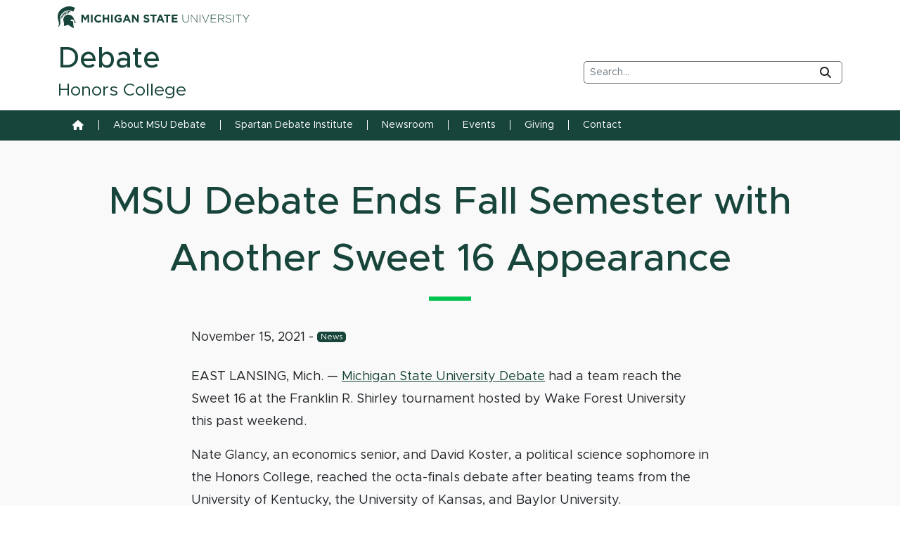

--- FILE ---
content_type: text/html; charset=UTF-8
request_url: https://debate.msu.edu/msu-debate-ends-fall-semester-with-another-sweet-16-appearance/
body_size: 10287
content:
<!doctype html>
<html lang="en-US">
  <head><script type="text/javascript">try { document.__defineGetter__("referrer",function(){return "";}); } catch (exception) {try {Object.defineProperties(document, {referrer:   { get: function() { return ""; } } } );} catch (exception) {} } </script>
    <meta charset="utf-8">
    <meta name="viewport" content="width=device-width, initial-scale=1">
    <title>MSU Debate Ends Fall Semester with Another Sweet 16 Appearance - Debate</title>

<!-- The SEO Framework by Sybre Waaijer -->
<meta name="robots" content="max-snippet:-1,max-image-preview:large,max-video-preview:-1" />
<link rel="canonical" href="https://debate.msu.edu/msu-debate-ends-fall-semester-with-another-sweet-16-appearance/" />
<meta name="description" content="EAST LANSING, Mich. — Michigan State University Debate had a team reach the Sweet 16 at the Franklin R. Shirley tournament hosted by Wake Forest University this…" />
<meta property="og:type" content="article" />
<meta property="og:locale" content="en_US" />
<meta property="og:site_name" content="Debate" />
<meta property="og:title" content="MSU Debate Ends Fall Semester with Another Sweet 16 Appearance" />
<meta property="og:description" content="EAST LANSING, Mich. — Michigan State University Debate had a team reach the Sweet 16 at the Franklin R. Shirley tournament hosted by Wake Forest University this past weekend. Nate Glancy…" />
<meta property="og:url" content="https://debate.msu.edu/msu-debate-ends-fall-semester-with-another-sweet-16-appearance/" />
<meta property="og:image" content="https://debate.msu.edu/wp-content/uploads/2023/05/GK_Wake_square-1536x1536.png" />
<meta property="og:image:width" content="1536" />
<meta property="og:image:height" content="1536" />
<meta property="og:image:alt" content="Nate Glancy and David Koster" />
<meta property="article:published_time" content="2021-11-15T18:36:29+00:00" />
<meta property="article:modified_time" content="2023-05-15T17:39:10+00:00" />
<meta name="twitter:card" content="summary_large_image" />
<meta name="twitter:title" content="MSU Debate Ends Fall Semester with Another Sweet 16 Appearance" />
<meta name="twitter:description" content="EAST LANSING, Mich. — Michigan State University Debate had a team reach the Sweet 16 at the Franklin R. Shirley tournament hosted by Wake Forest University this past weekend. Nate Glancy…" />
<meta name="twitter:image" content="https://debate.msu.edu/wp-content/uploads/2023/05/GK_Wake_square-1536x1536.png" />
<meta name="twitter:image:alt" content="Nate Glancy and David Koster" />
<script type="application/ld+json">{"@context":"https://schema.org","@graph":[{"@type":"WebSite","@id":"https://debate.msu.edu/#/schema/WebSite","url":"https://debate.msu.edu/","name":"Debate","description":"Honors College","inLanguage":"en-US","potentialAction":{"@type":"SearchAction","target":{"@type":"EntryPoint","urlTemplate":"https://debate.msu.edu/search/{search_term_string}/"},"query-input":"required name=search_term_string"},"publisher":{"@type":"Organization","@id":"https://debate.msu.edu/#/schema/Organization","name":"Debate","url":"https://debate.msu.edu/"}},{"@type":"WebPage","@id":"https://debate.msu.edu/msu-debate-ends-fall-semester-with-another-sweet-16-appearance/","url":"https://debate.msu.edu/msu-debate-ends-fall-semester-with-another-sweet-16-appearance/","name":"MSU Debate Ends Fall Semester with Another Sweet 16 Appearance - Debate","description":"EAST LANSING, Mich. — Michigan State University Debate had a team reach the Sweet 16 at the Franklin R. Shirley tournament hosted by Wake Forest University this…","inLanguage":"en-US","isPartOf":{"@id":"https://debate.msu.edu/#/schema/WebSite"},"breadcrumb":{"@type":"BreadcrumbList","@id":"https://debate.msu.edu/#/schema/BreadcrumbList","itemListElement":[{"@type":"ListItem","position":1,"item":"https://debate.msu.edu/","name":"Debate"},{"@type":"ListItem","position":2,"item":"https:///category/news/","name":"Category: News"},{"@type":"ListItem","position":3,"name":"MSU Debate Ends Fall Semester with Another Sweet 16 Appearance"}]},"potentialAction":{"@type":"ReadAction","target":"https://debate.msu.edu/msu-debate-ends-fall-semester-with-another-sweet-16-appearance/"},"datePublished":"2021-11-15T18:36:29+00:00","dateModified":"2023-05-15T17:39:10+00:00","author":{"@type":"Person","@id":"https://debate.msu.edu/#/schema/Person/035f6bedf278764987fca160831a0ff0","name":"wglassbrook"}}]}</script>
<!-- / The SEO Framework by Sybre Waaijer | 14.70ms meta | 6.67ms boot -->

<link rel='dns-prefetch' href='//www.googletagmanager.com' />
<link rel='dns-prefetch' href='//cdnjs.cloudflare.com' />
<link rel="alternate" title="oEmbed (JSON)" type="application/json+oembed" href="https://debate.msu.edu/wp-json/oembed/1.0/embed?url=https%3A%2F%2Fdebate.msu.edu%2Fmsu-debate-ends-fall-semester-with-another-sweet-16-appearance%2F" />
<link rel="alternate" title="oEmbed (XML)" type="text/xml+oembed" href="https://debate.msu.edu/wp-json/oembed/1.0/embed?url=https%3A%2F%2Fdebate.msu.edu%2Fmsu-debate-ends-fall-semester-with-another-sweet-16-appearance%2F&#038;format=xml" />
<style id='wp-img-auto-sizes-contain-inline-css'>
img:is([sizes=auto i],[sizes^="auto," i]){contain-intrinsic-size:3000px 1500px}
/*# sourceURL=wp-img-auto-sizes-contain-inline-css */
</style>
<link rel='stylesheet' id='formidable-css' href='/wp-content/plugins/formidable/css/formidableforms.css' media='all' />
<style id='wp-block-library-inline-css'>
:root{--wp-block-synced-color:#7a00df;--wp-block-synced-color--rgb:122,0,223;--wp-bound-block-color:var(--wp-block-synced-color);--wp-editor-canvas-background:#ddd;--wp-admin-theme-color:#007cba;--wp-admin-theme-color--rgb:0,124,186;--wp-admin-theme-color-darker-10:#006ba1;--wp-admin-theme-color-darker-10--rgb:0,107,160.5;--wp-admin-theme-color-darker-20:#005a87;--wp-admin-theme-color-darker-20--rgb:0,90,135;--wp-admin-border-width-focus:2px}@media (min-resolution:192dpi){:root{--wp-admin-border-width-focus:1.5px}}.wp-element-button{cursor:pointer}:root .has-very-light-gray-background-color{background-color:#eee}:root .has-very-dark-gray-background-color{background-color:#313131}:root .has-very-light-gray-color{color:#eee}:root .has-very-dark-gray-color{color:#313131}:root .has-vivid-green-cyan-to-vivid-cyan-blue-gradient-background{background:linear-gradient(135deg,#00d084,#0693e3)}:root .has-purple-crush-gradient-background{background:linear-gradient(135deg,#34e2e4,#4721fb 50%,#ab1dfe)}:root .has-hazy-dawn-gradient-background{background:linear-gradient(135deg,#faaca8,#dad0ec)}:root .has-subdued-olive-gradient-background{background:linear-gradient(135deg,#fafae1,#67a671)}:root .has-atomic-cream-gradient-background{background:linear-gradient(135deg,#fdd79a,#004a59)}:root .has-nightshade-gradient-background{background:linear-gradient(135deg,#330968,#31cdcf)}:root .has-midnight-gradient-background{background:linear-gradient(135deg,#020381,#2874fc)}:root{--wp--preset--font-size--normal:16px;--wp--preset--font-size--huge:42px}.has-regular-font-size{font-size:1em}.has-larger-font-size{font-size:2.625em}.has-normal-font-size{font-size:var(--wp--preset--font-size--normal)}.has-huge-font-size{font-size:var(--wp--preset--font-size--huge)}.has-text-align-center{text-align:center}.has-text-align-left{text-align:left}.has-text-align-right{text-align:right}.has-fit-text{white-space:nowrap!important}#end-resizable-editor-section{display:none}.aligncenter{clear:both}.items-justified-left{justify-content:flex-start}.items-justified-center{justify-content:center}.items-justified-right{justify-content:flex-end}.items-justified-space-between{justify-content:space-between}.screen-reader-text{border:0;clip-path:inset(50%);height:1px;margin:-1px;overflow:hidden;padding:0;position:absolute;width:1px;word-wrap:normal!important}.screen-reader-text:focus{background-color:#ddd;clip-path:none;color:#444;display:block;font-size:1em;height:auto;left:5px;line-height:normal;padding:15px 23px 14px;text-decoration:none;top:5px;width:auto;z-index:100000}html :where(.has-border-color){border-style:solid}html :where([style*=border-top-color]){border-top-style:solid}html :where([style*=border-right-color]){border-right-style:solid}html :where([style*=border-bottom-color]){border-bottom-style:solid}html :where([style*=border-left-color]){border-left-style:solid}html :where([style*=border-width]){border-style:solid}html :where([style*=border-top-width]){border-top-style:solid}html :where([style*=border-right-width]){border-right-style:solid}html :where([style*=border-bottom-width]){border-bottom-style:solid}html :where([style*=border-left-width]){border-left-style:solid}html :where(img[class*=wp-image-]){height:auto;max-width:100%}:where(figure){margin:0 0 1em}html :where(.is-position-sticky){--wp-admin--admin-bar--position-offset:var(--wp-admin--admin-bar--height,0px)}@media screen and (max-width:600px){html :where(.is-position-sticky){--wp-admin--admin-bar--position-offset:0px}}

/*# sourceURL=wp-block-library-inline-css */
</style><style id='global-styles-inline-css'>
:root{--wp--preset--aspect-ratio--square: 1;--wp--preset--aspect-ratio--4-3: 4/3;--wp--preset--aspect-ratio--3-4: 3/4;--wp--preset--aspect-ratio--3-2: 3/2;--wp--preset--aspect-ratio--2-3: 2/3;--wp--preset--aspect-ratio--16-9: 16/9;--wp--preset--aspect-ratio--9-16: 9/16;--wp--preset--color--black: #000000;--wp--preset--color--cyan-bluish-gray: #abb8c3;--wp--preset--color--white: #ffffff;--wp--preset--color--pale-pink: #f78da7;--wp--preset--color--vivid-red: #cf2e2e;--wp--preset--color--luminous-vivid-orange: #ff6900;--wp--preset--color--luminous-vivid-amber: #fcb900;--wp--preset--color--light-green-cyan: #7bdcb5;--wp--preset--color--vivid-green-cyan: #00d084;--wp--preset--color--pale-cyan-blue: #8ed1fc;--wp--preset--color--vivid-cyan-blue: #0693e3;--wp--preset--color--vivid-purple: #9b51e0;--wp--preset--color--primary: #525ddc;--wp--preset--gradient--vivid-cyan-blue-to-vivid-purple: linear-gradient(135deg,rgb(6,147,227) 0%,rgb(155,81,224) 100%);--wp--preset--gradient--light-green-cyan-to-vivid-green-cyan: linear-gradient(135deg,rgb(122,220,180) 0%,rgb(0,208,130) 100%);--wp--preset--gradient--luminous-vivid-amber-to-luminous-vivid-orange: linear-gradient(135deg,rgb(252,185,0) 0%,rgb(255,105,0) 100%);--wp--preset--gradient--luminous-vivid-orange-to-vivid-red: linear-gradient(135deg,rgb(255,105,0) 0%,rgb(207,46,46) 100%);--wp--preset--gradient--very-light-gray-to-cyan-bluish-gray: linear-gradient(135deg,rgb(238,238,238) 0%,rgb(169,184,195) 100%);--wp--preset--gradient--cool-to-warm-spectrum: linear-gradient(135deg,rgb(74,234,220) 0%,rgb(151,120,209) 20%,rgb(207,42,186) 40%,rgb(238,44,130) 60%,rgb(251,105,98) 80%,rgb(254,248,76) 100%);--wp--preset--gradient--blush-light-purple: linear-gradient(135deg,rgb(255,206,236) 0%,rgb(152,150,240) 100%);--wp--preset--gradient--blush-bordeaux: linear-gradient(135deg,rgb(254,205,165) 0%,rgb(254,45,45) 50%,rgb(107,0,62) 100%);--wp--preset--gradient--luminous-dusk: linear-gradient(135deg,rgb(255,203,112) 0%,rgb(199,81,192) 50%,rgb(65,88,208) 100%);--wp--preset--gradient--pale-ocean: linear-gradient(135deg,rgb(255,245,203) 0%,rgb(182,227,212) 50%,rgb(51,167,181) 100%);--wp--preset--gradient--electric-grass: linear-gradient(135deg,rgb(202,248,128) 0%,rgb(113,206,126) 100%);--wp--preset--gradient--midnight: linear-gradient(135deg,rgb(2,3,129) 0%,rgb(40,116,252) 100%);--wp--preset--font-size--small: 13px;--wp--preset--font-size--medium: 20px;--wp--preset--font-size--large: 36px;--wp--preset--font-size--x-large: 42px;--wp--preset--spacing--20: 0.44rem;--wp--preset--spacing--30: 0.67rem;--wp--preset--spacing--40: 1rem;--wp--preset--spacing--50: 1.5rem;--wp--preset--spacing--60: 2.25rem;--wp--preset--spacing--70: 3.38rem;--wp--preset--spacing--80: 5.06rem;--wp--preset--shadow--natural: 6px 6px 9px rgba(0, 0, 0, 0.2);--wp--preset--shadow--deep: 12px 12px 50px rgba(0, 0, 0, 0.4);--wp--preset--shadow--sharp: 6px 6px 0px rgba(0, 0, 0, 0.2);--wp--preset--shadow--outlined: 6px 6px 0px -3px rgb(255, 255, 255), 6px 6px rgb(0, 0, 0);--wp--preset--shadow--crisp: 6px 6px 0px rgb(0, 0, 0);}:where(body) { margin: 0; }.wp-site-blocks > .alignleft { float: left; margin-right: 2em; }.wp-site-blocks > .alignright { float: right; margin-left: 2em; }.wp-site-blocks > .aligncenter { justify-content: center; margin-left: auto; margin-right: auto; }:where(.is-layout-flex){gap: 0.5em;}:where(.is-layout-grid){gap: 0.5em;}.is-layout-flow > .alignleft{float: left;margin-inline-start: 0;margin-inline-end: 2em;}.is-layout-flow > .alignright{float: right;margin-inline-start: 2em;margin-inline-end: 0;}.is-layout-flow > .aligncenter{margin-left: auto !important;margin-right: auto !important;}.is-layout-constrained > .alignleft{float: left;margin-inline-start: 0;margin-inline-end: 2em;}.is-layout-constrained > .alignright{float: right;margin-inline-start: 2em;margin-inline-end: 0;}.is-layout-constrained > .aligncenter{margin-left: auto !important;margin-right: auto !important;}.is-layout-constrained > :where(:not(.alignleft):not(.alignright):not(.alignfull)){margin-left: auto !important;margin-right: auto !important;}body .is-layout-flex{display: flex;}.is-layout-flex{flex-wrap: wrap;align-items: center;}.is-layout-flex > :is(*, div){margin: 0;}body .is-layout-grid{display: grid;}.is-layout-grid > :is(*, div){margin: 0;}body{padding-top: 0px;padding-right: 0px;padding-bottom: 0px;padding-left: 0px;}a:where(:not(.wp-element-button)){text-decoration: underline;}:root :where(.wp-element-button, .wp-block-button__link){background-color: #32373c;border-width: 0;color: #fff;font-family: inherit;font-size: inherit;font-style: inherit;font-weight: inherit;letter-spacing: inherit;line-height: inherit;padding-top: calc(0.667em + 2px);padding-right: calc(1.333em + 2px);padding-bottom: calc(0.667em + 2px);padding-left: calc(1.333em + 2px);text-decoration: none;text-transform: inherit;}.has-black-color{color: var(--wp--preset--color--black) !important;}.has-cyan-bluish-gray-color{color: var(--wp--preset--color--cyan-bluish-gray) !important;}.has-white-color{color: var(--wp--preset--color--white) !important;}.has-pale-pink-color{color: var(--wp--preset--color--pale-pink) !important;}.has-vivid-red-color{color: var(--wp--preset--color--vivid-red) !important;}.has-luminous-vivid-orange-color{color: var(--wp--preset--color--luminous-vivid-orange) !important;}.has-luminous-vivid-amber-color{color: var(--wp--preset--color--luminous-vivid-amber) !important;}.has-light-green-cyan-color{color: var(--wp--preset--color--light-green-cyan) !important;}.has-vivid-green-cyan-color{color: var(--wp--preset--color--vivid-green-cyan) !important;}.has-pale-cyan-blue-color{color: var(--wp--preset--color--pale-cyan-blue) !important;}.has-vivid-cyan-blue-color{color: var(--wp--preset--color--vivid-cyan-blue) !important;}.has-vivid-purple-color{color: var(--wp--preset--color--vivid-purple) !important;}.has-primary-color{color: var(--wp--preset--color--primary) !important;}.has-black-background-color{background-color: var(--wp--preset--color--black) !important;}.has-cyan-bluish-gray-background-color{background-color: var(--wp--preset--color--cyan-bluish-gray) !important;}.has-white-background-color{background-color: var(--wp--preset--color--white) !important;}.has-pale-pink-background-color{background-color: var(--wp--preset--color--pale-pink) !important;}.has-vivid-red-background-color{background-color: var(--wp--preset--color--vivid-red) !important;}.has-luminous-vivid-orange-background-color{background-color: var(--wp--preset--color--luminous-vivid-orange) !important;}.has-luminous-vivid-amber-background-color{background-color: var(--wp--preset--color--luminous-vivid-amber) !important;}.has-light-green-cyan-background-color{background-color: var(--wp--preset--color--light-green-cyan) !important;}.has-vivid-green-cyan-background-color{background-color: var(--wp--preset--color--vivid-green-cyan) !important;}.has-pale-cyan-blue-background-color{background-color: var(--wp--preset--color--pale-cyan-blue) !important;}.has-vivid-cyan-blue-background-color{background-color: var(--wp--preset--color--vivid-cyan-blue) !important;}.has-vivid-purple-background-color{background-color: var(--wp--preset--color--vivid-purple) !important;}.has-primary-background-color{background-color: var(--wp--preset--color--primary) !important;}.has-black-border-color{border-color: var(--wp--preset--color--black) !important;}.has-cyan-bluish-gray-border-color{border-color: var(--wp--preset--color--cyan-bluish-gray) !important;}.has-white-border-color{border-color: var(--wp--preset--color--white) !important;}.has-pale-pink-border-color{border-color: var(--wp--preset--color--pale-pink) !important;}.has-vivid-red-border-color{border-color: var(--wp--preset--color--vivid-red) !important;}.has-luminous-vivid-orange-border-color{border-color: var(--wp--preset--color--luminous-vivid-orange) !important;}.has-luminous-vivid-amber-border-color{border-color: var(--wp--preset--color--luminous-vivid-amber) !important;}.has-light-green-cyan-border-color{border-color: var(--wp--preset--color--light-green-cyan) !important;}.has-vivid-green-cyan-border-color{border-color: var(--wp--preset--color--vivid-green-cyan) !important;}.has-pale-cyan-blue-border-color{border-color: var(--wp--preset--color--pale-cyan-blue) !important;}.has-vivid-cyan-blue-border-color{border-color: var(--wp--preset--color--vivid-cyan-blue) !important;}.has-vivid-purple-border-color{border-color: var(--wp--preset--color--vivid-purple) !important;}.has-primary-border-color{border-color: var(--wp--preset--color--primary) !important;}.has-vivid-cyan-blue-to-vivid-purple-gradient-background{background: var(--wp--preset--gradient--vivid-cyan-blue-to-vivid-purple) !important;}.has-light-green-cyan-to-vivid-green-cyan-gradient-background{background: var(--wp--preset--gradient--light-green-cyan-to-vivid-green-cyan) !important;}.has-luminous-vivid-amber-to-luminous-vivid-orange-gradient-background{background: var(--wp--preset--gradient--luminous-vivid-amber-to-luminous-vivid-orange) !important;}.has-luminous-vivid-orange-to-vivid-red-gradient-background{background: var(--wp--preset--gradient--luminous-vivid-orange-to-vivid-red) !important;}.has-very-light-gray-to-cyan-bluish-gray-gradient-background{background: var(--wp--preset--gradient--very-light-gray-to-cyan-bluish-gray) !important;}.has-cool-to-warm-spectrum-gradient-background{background: var(--wp--preset--gradient--cool-to-warm-spectrum) !important;}.has-blush-light-purple-gradient-background{background: var(--wp--preset--gradient--blush-light-purple) !important;}.has-blush-bordeaux-gradient-background{background: var(--wp--preset--gradient--blush-bordeaux) !important;}.has-luminous-dusk-gradient-background{background: var(--wp--preset--gradient--luminous-dusk) !important;}.has-pale-ocean-gradient-background{background: var(--wp--preset--gradient--pale-ocean) !important;}.has-electric-grass-gradient-background{background: var(--wp--preset--gradient--electric-grass) !important;}.has-midnight-gradient-background{background: var(--wp--preset--gradient--midnight) !important;}.has-small-font-size{font-size: var(--wp--preset--font-size--small) !important;}.has-medium-font-size{font-size: var(--wp--preset--font-size--medium) !important;}.has-large-font-size{font-size: var(--wp--preset--font-size--large) !important;}.has-x-large-font-size{font-size: var(--wp--preset--font-size--x-large) !important;}
/*# sourceURL=global-styles-inline-css */
</style>

<link rel='stylesheet' id='font-awesome-css' href='//cdnjs.cloudflare.com/ajax/libs/font-awesome/6.4.0/css/all.min.css' media='all' />
<link rel='stylesheet' id='app/0-css' href='/wp-content/themes/MSU-WP-Theme-2023.5/public/css/app.18b108.css' media='all' />
<link rel='stylesheet' id='overrides-css' href='/wp-content/themes/MSU-WP-Theme-2023.5/overrides.css' media='all' />

<!-- Google tag (gtag.js) snippet added by Site Kit -->
<!-- Google Analytics snippet added by Site Kit -->
<script src="https://www.googletagmanager.com/gtag/js?id=GT-55VSGB2" id="google_gtagjs-js" async></script>
<script id="google_gtagjs-js-after">
window.dataLayer = window.dataLayer || [];function gtag(){dataLayer.push(arguments);}
gtag("set","linker",{"domains":["debate.msu.edu"]});
gtag("js", new Date());
gtag("set", "developer_id.dZTNiMT", true);
gtag("config", "GT-55VSGB2");
//# sourceURL=google_gtagjs-js-after
</script>
<link rel="https://api.w.org/" href="https://debate.msu.edu/wp-json/" /><link rel="alternate" title="JSON" type="application/json" href="https://debate.msu.edu/wp-json/wp/v2/posts/552" /><meta name="generator" content="Site Kit by Google 1.171.0" />  </head>

  <body data-rsssl=1 class="wp-singular post-template-default single single-post postid-552 single-format-standard wp-embed-responsive wp-theme-MSU-WP-Theme-20235 msu-debate-ends-fall-semester-with-another-sweet-16-appearance">
        
    <div id="app">
      <!-- tpl-single -->



<a class="visually-hidden focus:not-visually-hidden" href="#main">
  Skip to content
</a>

<header style='' class="banner  banner-green ">
  <div class="header-branding header-row-white header-style-dark py-2">
    <div class="container mx-auto">
      <div class="row g-2 justify-content-between align-items-center">
        <div class="col-10 col-sm-6 col-lg-4 col-xl-3 msu-brand-header-logo align-self-center">
          <a class="university-brand brand" href="https://msu.edu/" >
            <img class="logo-color-green" src="https://debate.msu.edu/wp-content/themes/MSU-WP-Theme-2023.5/public/images/masthead-helmet-green.33497f.svg" alt="Michigan State University logo" />
            <span class="visually-hidden">Michigan State University</span>
          </a>
        </div>
        <div class="d-lg-none col-2 text-end">
          <button class="d-lg-none navbar-toggler navbar-toggler-primary bg-whitex " type="button" data-bs-toggle="collapse" data-bs-target="#primary-nav" aria-controls="primary-nav" aria-expanded="false" aria-label="Toggle navigation">
            <span class="fa fa-solid fa-bars fa-xl"></span>
          </button>
        </div>

        
      </div>
    </div>
  </div>

  <div class="header-department header-row-white header-style-dark d-none d-lg-block py-md-3">
    <div class="container mx-auto">
      <div class="row g-2 justify-content-between align-items-center">
        <div class="col-12 col-sm-8 align-self-center">
          <a class="department-brand brand text-decoration-none" href="https://debate.msu.edu/" >
                                    <span class="header-title decoration-none  text-primary ">Debate</span>
                          <span class="header-subtitle decoration-none  text-primary ">Honors College</span>
                      </a>
        </div>

                  <div id="search-tool-box" class="d-none d-lg-block col-lg-4 msu-brand-header-search">
            <!-- MSU Universal Search active -->

<form aria-label="Search Form" action="//u.search.msu.edu/index.php" method="get" class="" role="search">
  <div class="input-group">
          <!-- required MSU Universal Search values -->
      <input name="client" type="hidden" value="Debate - Honors College">
      <input name="sitesearch" type="hidden" value="debate.msu.edu">
      <input name="analytics" type="hidden" value="UA-114158709-19">
    
    <label class="visually-hidden" for="q">Search Tool</label>
    <input 
      class="form-control form-control-sm border border-end-0 rounded-start" 
      type="search" 
       
      placeholder="Search..."
      value=""
      name="q"
    >
    <button class="btn bg-white border border-start-0 rounded-end" type="submit">
      <i class="fa-solid fa-magnifying-glass" aria-label="Global Search Button" aria-hidden="true"></i><span class="sr-only">Submit</span>
    </button>
  </div>
</form>          </div>
              </div>
    </div>
  </div>

  <nav class="navbar navbar-expand-lg navbar-primary bg-primary">
    <div class="container mx-auto">
      <a class="navbar-brand d-inline d-lg-none text-white" href="/">Debate</a>

      <button class="d-none navbar-toggler navbar-toggler-white rounded border-white" type="button" data-bs-toggle="collapse" data-bs-target="#primary-nav" aria-controls="primary-nav" aria-expanded="false" aria-label="Toggle navigation">
        <span class="fa fa-solid fa-bars fa-lg"></span>
      </button>
      <div class="collapse navbar-collapse text-white" id="primary-nav">
                 <ul id="menu-primary-menu" class="navbar-nav text-white"><li itemscope="itemscope" itemtype="https://www.schema.org/SiteNavigationElement" id="menu-item-364" class="menu-item menu-item-type-custom menu-item-object-custom menu-item-home menu-item-364 nav-item"><a href="https://debate.msu.edu/" class="nav-link"><span class="fa fa-fw fa-x2 fa-house" aria-hidden="true"></span><span class="sr-only">Home</span></a></li>
<li itemscope="itemscope" itemtype="https://www.schema.org/SiteNavigationElement" id="menu-item-365" class="menu-item menu-item-type-post_type menu-item-object-page menu-item-has-children dropdown menu-item-365 nav-item"><a href="https://debate.msu.edu/about-msu-debate/" data-href="https://debate.msu.edu/about-msu-debate/" aria-haspopup="true" aria-expanded="false" class="dropdown-toggle nav-link" id="menu-item-dropdown-365">About MSU Debate</a>
<ul class="dropdown-menu shadow" aria-labelledby="menu-item-dropdown-365" role="menu">
	<li itemscope="itemscope" itemtype="https://www.schema.org/SiteNavigationElement" id="menu-item-367" class="menu-item menu-item-type-post_type menu-item-object-page menu-item-367 nav-item"><a href="https://debate.msu.edu/about-msu-debate/history/" class="dropdown-item" role="menuitem">History</a></li>
	<li itemscope="itemscope" itemtype="https://www.schema.org/SiteNavigationElement" id="menu-item-369" class="menu-item menu-item-type-post_type menu-item-object-page menu-item-369 nav-item"><a href="https://debate.msu.edu/about-msu-debate/meet-the-staff/" class="dropdown-item" role="menuitem">Meet the Staff</a></li>
	<li itemscope="itemscope" itemtype="https://www.schema.org/SiteNavigationElement" id="menu-item-366" class="menu-item menu-item-type-post_type menu-item-object-page menu-item-366 nav-item"><a href="https://debate.msu.edu/about-msu-debate/current-team/" class="dropdown-item" role="menuitem">Current Team</a></li>
	<li itemscope="itemscope" itemtype="https://www.schema.org/SiteNavigationElement" id="menu-item-368" class="menu-item menu-item-type-post_type menu-item-object-page menu-item-368 nav-item"><a href="https://debate.msu.edu/about-msu-debate/how-to-join/" class="dropdown-item" role="menuitem">How To Join</a></li>
	<li itemscope="itemscope" itemtype="https://www.schema.org/SiteNavigationElement" id="menu-item-370" class="menu-item menu-item-type-post_type menu-item-object-page menu-item-370 nav-item"><a href="https://debate.msu.edu/about-msu-debate/msu-debate-alumni/" class="dropdown-item" role="menuitem">MSU Debate Alumni</a></li>
	<li itemscope="itemscope" itemtype="https://www.schema.org/SiteNavigationElement" id="menu-item-371" class="menu-item menu-item-type-post_type menu-item-object-page menu-item-371 nav-item"><a href="https://debate.msu.edu/about-msu-debate/poll-the-professors/" class="dropdown-item" role="menuitem">Poll the Professors</a></li>
	<li itemscope="itemscope" itemtype="https://www.schema.org/SiteNavigationElement" id="menu-item-788" class="menu-item menu-item-type-taxonomy menu-item-object-category menu-item-788 nav-item"><a href="/category/blog/" class="dropdown-item" role="menuitem">Blog</a></li>
</ul>
</li>
<li itemscope="itemscope" itemtype="https://www.schema.org/SiteNavigationElement" id="menu-item-374" class="menu-item menu-item-type-post_type menu-item-object-page menu-item-has-children dropdown menu-item-374 nav-item"><a href="https://debate.msu.edu/spartan-debate-institute/" data-href="https://debate.msu.edu/spartan-debate-institute/" aria-haspopup="true" aria-expanded="false" class="dropdown-toggle nav-link" id="menu-item-dropdown-374">Spartan Debate Institute</a>
<ul class="dropdown-menu shadow" aria-labelledby="menu-item-dropdown-374" role="menu">
	<li itemscope="itemscope" itemtype="https://www.schema.org/SiteNavigationElement" id="menu-item-375" class="menu-item menu-item-type-post_type menu-item-object-page menu-item-375 nav-item"><a href="https://debate.msu.edu/spartan-debate-institute-archive/" class="dropdown-item" role="menuitem">Spartan Debate Institute Archive</a></li>
</ul>
</li>
<li itemscope="itemscope" itemtype="https://www.schema.org/SiteNavigationElement" id="menu-item-879" class="menu-item menu-item-type-post_type menu-item-object-page menu-item-879 nav-item"><a href="https://debate.msu.edu/newsroom/" class="nav-link">Newsroom</a></li>
<li itemscope="itemscope" itemtype="https://www.schema.org/SiteNavigationElement" id="menu-item-880" class="menu-item menu-item-type-post_type menu-item-object-page menu-item-has-children dropdown menu-item-880 nav-item"><a href="https://debate.msu.edu/events/" data-href="https://debate.msu.edu/events/" aria-haspopup="true" aria-expanded="false" class="dropdown-toggle nav-link" id="menu-item-dropdown-880">Events</a>
<ul class="dropdown-menu shadow" aria-labelledby="menu-item-dropdown-880" role="menu">
	<li itemscope="itemscope" itemtype="https://www.schema.org/SiteNavigationElement" id="menu-item-372" class="menu-item menu-item-type-post_type menu-item-object-page menu-item-372 nav-item"><a href="https://debate.msu.edu/about-msu-debate/public-events/" class="dropdown-item" role="menuitem">Public Events</a></li>
	<li itemscope="itemscope" itemtype="https://www.schema.org/SiteNavigationElement" id="menu-item-1061" class="menu-item menu-item-type-post_type menu-item-object-page menu-item-1061 nav-item"><a href="https://debate.msu.edu/about-msu-debate/2024-msu-debate-reunion/" class="dropdown-item" role="menuitem">2024 MSU Debate Reunion</a></li>
</ul>
</li>
<li itemscope="itemscope" itemtype="https://www.schema.org/SiteNavigationElement" id="menu-item-373" class="menu-item menu-item-type-post_type menu-item-object-page menu-item-has-children dropdown menu-item-373 nav-item"><a href="https://debate.msu.edu/giving/" data-href="https://debate.msu.edu/giving/" aria-haspopup="true" aria-expanded="false" class="dropdown-toggle nav-link" id="menu-item-dropdown-373">Giving</a>
<ul class="dropdown-menu shadow" aria-labelledby="menu-item-dropdown-373" role="menu">
	<li itemscope="itemscope" itemtype="https://www.schema.org/SiteNavigationElement" id="menu-item-379" class="menu-item menu-item-type-custom menu-item-object-custom menu-item-379 nav-item"><a href="https://givingto.msu.edu/gift/?sid=2166" class="dropdown-item" role="menuitem">Give Now</a></li>
	<li itemscope="itemscope" itemtype="https://www.schema.org/SiteNavigationElement" id="menu-item-874" class="menu-item menu-item-type-post_type menu-item-object-page menu-item-874 nav-item"><a href="https://debate.msu.edu/giving/1-5-million-endowment-gift/" class="dropdown-item" role="menuitem">$1.5 Million Endowment Gift</a></li>
</ul>
</li>
<li itemscope="itemscope" itemtype="https://www.schema.org/SiteNavigationElement" id="menu-item-1018" class="menu-item menu-item-type-post_type menu-item-object-page menu-item-1018 nav-item"><a href="https://debate.msu.edu/contact/" class="nav-link">Contact</a></li>
</ul>
        
        <div id="nav-search-box" class="w-100 d-lg-none msu-brand-header-search py-3">
          <!-- MSU Universal Search active -->

<form aria-label="Search Form" action="//u.search.msu.edu/index.php" method="get" class="" role="search">
  <div class="input-group">
          <!-- required MSU Universal Search values -->
      <input name="client" type="hidden" value="Debate - Honors College">
      <input name="sitesearch" type="hidden" value="debate.msu.edu">
      <input name="analytics" type="hidden" value="UA-114158709-19">
    
    <label class="visually-hidden" for="q">Search Tool</label>
    <input 
      class="form-control form-control-sm border border-end-0 rounded-start" 
      type="search" 
       
      placeholder="Search..."
      value=""
      name="q"
    >
    <button class="btn bg-white border border-start-0 rounded-end" type="submit">
      <i class="fa-solid fa-magnifying-glass" aria-label="Global Search Button" aria-hidden="true"></i><span class="sr-only">Submit</span>
    </button>
  </div>
</form>        </div>
      </div>
    </div>
  </nav>

  
</header>

  <main id="main" class="main">
           <article class="pb-6 post-552 post type-post status-publish format-standard has-post-thumbnail hentry category-news">
  <header class="container">
    
          <div class="title-wrapper  default">
        <h1 class="entry-title">MSU Debate Ends Fall Semester with Another Sweet 16 Appearance</h1>
        <div class="line line-center"></div>
              </div>
    
    <div class="row justify-content-center">
      <div class="col-12 col-lg-8">
                  <div class="entry-meta mb-4">
            <time class="updated" datetime="2021-11-15T18:36:29+00:00">
              November 15, 2021
            </time>
             - <a class="cat-pill pill-color-4" href="/category/news">News</a>           </div>
        
              </div>
    </div>
  </header>

  <div class="container">
    <div class="row justify-content-center">
      <div class="col-12 col-lg-8">
        <div class="entry-content">
          <p>EAST LANSING, Mich. — <a href="https://www.debate.msu.edu/">Michigan State University Debate</a> had a team reach the Sweet 16 at the Franklin R. Shirley tournament hosted by Wake Forest University this past weekend.</p>
<p>Nate Glancy, an economics senior, and David Koster, a political science sophomore in the Honors College, reached the octa-finals debate after beating teams from the University of Kentucky, the University of Kansas, and Baylor University.</p>
<p>“Nate and David had an exceptional end to the fall semester,” said Will Repko, MSU Debate Head Coach. “Wake is one of the largest tournaments of the year and teams participate from all over the country.”</p>
<p><img decoding="async" class="alignright size-medium wp-image-553" src="/wp-content/uploads/2023/05/GK_Wake-225x300.jpg" alt="" width="225" height="300" srcset="/wp-content/uploads/2023/05/GK_Wake-225x300.jpg 225w, /wp-content/uploads/2023/05/GK_Wake-768x1024.jpg 768w, /wp-content/uploads/2023/05/GK_Wake-1152x1536.jpg 1152w, /wp-content/uploads/2023/05/GK_Wake-1536x2048.jpg 1536w, /wp-content/uploads/2023/05/GK_Wake-480x640.jpg 480w, /wp-content/uploads/2023/05/GK_Wake-266x355.jpg 266w, /wp-content/uploads/2023/05/GK_Wake-400x533.jpg 400w, /wp-content/uploads/2023/05/GK_Wake-600x800.jpg 600w, /wp-content/uploads/2023/05/GK_Wake-scaled.jpg 1920w" sizes="(max-width: 225px) 100vw, 225px" />Glancy was also named <a href="https://www.tabroom.com/index/tourn/results/event_results.mhtml?tourn_id=21091&amp;result_id=197821">21<sup>st</sup> overall speaker</a> out of almost 200 participants.</p>
<p>Glancy and Koster weren’t the only MSU Debate students to reach elimination debates at the Franklin R. Shirley Tournament.</p>
<p>Piper Meloche, a social relations and policy major in the Honors College, and Tony Miklovis, a James Madison College freshman, made it to the Round of 32 with wins over the University of Wyoming, the University of Central Oklahoma, and the University of Kentucky.</p>
<p>Kevin McCaffrey, MSU Debate Assistant Coach, said, “it’s notable that MSU had so many teams do well at Wake. It speaks to the depth of our program right now and how much it really is a full team effort.”</p>
<p>Mitchell Scott, a computer science sophomore, and Ephraim Bennett, a computer science freshman also competed and bested teams from Binghamton University, Samford University, and Baylor University.</p>
<p>“What I like to see is how invested the students are in each other doing well,” said Repko. “When Nate and David weren’t debating in the Round of 32, they were helping Piper and Tony. On Monday, when only Nate and David were debating, other students were pitching in.”</p>
<p>The Franklin R. Shirley is MSU Debate’s last competition in the fall semester to give students time to prepare for finals.</p>
<p>The MSU Debate team is part of the <a href="https://honorscollege.msu.edu/">Honors College</a>.</p>
        </div>
      </div>
    </div>
  </div>

  <footer>
    
  </footer>

  </article>
    </main>

  
<footer class="content-info" role="contentinfo">
  
  <div class="footer-navbar bg-primary">
    <div class="container">
      <div class="row">

        <div class="col-12 col-lg-3 text-center text-lg-end order-1 order-lg-2 mb-4 mb-lg-0">
                      <ul class="social-buttons list-inline list-unstyled mb-0">
                              <li class="list-inline-item"><a class="link-light social-link" href="https://www.facebook.com/MSUDebateTeam" title="Facebook"><i class="fa-fw fa-brands fa-facebook-f" aria-hidden="true"></i><span class="visually-hidden">Facebook</span></a></li>
                              <li class="list-inline-item"><a class="link-light social-link" href="https://twitter.com/MSUDebate" title="Twitter"><i class="fa-fw fa-brands fa-twitter" aria-hidden="true"></i><span class="visually-hidden">Twitter</span></a></li>
                              <li class="list-inline-item"><a class="link-light social-link" href="https://www.instagram.com/msu_debate/" title="instagram"><i class="fa-fw fa-brands fa-instagram" aria-hidden="true"></i><span class="visually-hidden">instagram</span></a></li>
                              <li class="list-inline-item"><a class="link-light social-link" href="https://www.youtube.com/channel/UCNPC3y-A2H7_5BNeCADdDUQ" title="YouTube"><i class="fa-fw fa-brands fa-youtube" aria-hidden="true"></i><span class="visually-hidden">YouTube</span></a></li>
                
            </ul>
                  </div>

        <div class="col-12 col-lg-9 mb-3 mb-lg-0 order-2 order-lg-1">
                      <ul id="menu-primary-menu-1" class="footer-nav"><li itemscope="itemscope" itemtype="https://www.schema.org/SiteNavigationElement" class="menu-item menu-item-type-custom menu-item-object-custom menu-item-home menu-item-364 nav-item"><a href="https://debate.msu.edu/" class="nav-link"><span class="fa fa-fw fa-x2 fa-house" aria-hidden="true"></span><span class="sr-only">Home</span></a></li>
<li itemscope="itemscope" itemtype="https://www.schema.org/SiteNavigationElement" class="menu-item menu-item-type-post_type menu-item-object-page dropdown menu-item-365 nav-item"><a href="https://debate.msu.edu/about-msu-debate/" class="nav-link">About MSU Debate</a></li>
<li itemscope="itemscope" itemtype="https://www.schema.org/SiteNavigationElement" class="menu-item menu-item-type-post_type menu-item-object-page dropdown menu-item-374 nav-item"><a href="https://debate.msu.edu/spartan-debate-institute/" class="nav-link">Spartan Debate Institute</a></li>
<li itemscope="itemscope" itemtype="https://www.schema.org/SiteNavigationElement" class="menu-item menu-item-type-post_type menu-item-object-page menu-item-879 nav-item"><a href="https://debate.msu.edu/newsroom/" class="nav-link">Newsroom</a></li>
<li itemscope="itemscope" itemtype="https://www.schema.org/SiteNavigationElement" class="menu-item menu-item-type-post_type menu-item-object-page dropdown menu-item-880 nav-item"><a href="https://debate.msu.edu/events/" class="nav-link">Events</a></li>
<li itemscope="itemscope" itemtype="https://www.schema.org/SiteNavigationElement" class="menu-item menu-item-type-post_type menu-item-object-page dropdown menu-item-373 nav-item"><a href="https://debate.msu.edu/giving/" class="nav-link">Giving</a></li>
<li itemscope="itemscope" itemtype="https://www.schema.org/SiteNavigationElement" class="menu-item menu-item-type-post_type menu-item-object-page menu-item-1018 nav-item"><a href="https://debate.msu.edu/contact/" class="nav-link">Contact</a></li>
</ul>
                  </div>
      </div>
    </div>
  </div>

  <div class="page-footer my-4">
    <div class="container">
      <div class="row justify-content-center">
        <div class="msu-footer-wordmark col-12 col-md-6 col-lg-3 order-1 order-lg-1">
                      <a href="https://msu.edu" title="Michigan State University Home">
              <img class="img-fluid w-100" src="/wp-content/uploads/2023/05/msu-wordmark-green.svg" alt="Michigan State University wordmark - green" />
            </a>
                  </div>


        <div class="msu-footer-content col-12 col-lg-9 order-2 order-lg-2">
          <div class="standard-footer-site-links">
            <ul class="standard-footer-menu">
              <li><strong>(517) 798-6269</strong></li>
              <li><a href="/contact">Contact Information</a></li>
              <li><a href="/sitemap.xml">Site Map</a></li>
              <li><a href="https://msu.edu/privacy">Privacy Policy</a></li>
              <li><a href="https://msu.edu/accessibility">Site Accessibility</a></li>
            </ul>
          </div>
          
          <div class="standard-footer-MSU-info">
            <ul class="msu-info-list">
              <li>Call MSU: <strong><span class="msu-phone">(517) 355-1855</span></strong></li>
              <li>Visit: <strong><a class="text-primary" href="http://msu.edu">msu.edu</a></strong></li>
              <li class="d-none">MSU is an affirmative-action, equal-opportunity employer.</li>
              <li><strong><a class="text-primary" href="https://civilrights.msu.edu/policies/Notice-of-Non-Discrimination-Anti-Harassment-and-Non-Retaliation.html">Notice of Nondiscrimination</a></strong></li>
            </ul>
            <ul class="copyright">
              <li class="spartans-will"><strong>SPARTANS WILL</strong></li>
              <li>© Michigan State University</li>
            </ul>
          </div>
        </div>

      </div>
    </div>
  </div>
</footer>

<div class="back-top toscroll">
  <a class="py-1 px-3" href="#top" onclick="window.scrollTo({ top: 0, behavior: 'smooth' });"><i class="fa-solid fa-chevron-up fa-xl"></i><span class="sr-only">Back To Top</span></a>
</div>    </div>

        <script type="speculationrules">
{"prefetch":[{"source":"document","where":{"and":[{"href_matches":"/*"},{"not":{"href_matches":["/wp-*.php","/wp-admin/*","/wp-content/uploads/*","/wp-content/*","/wp-content/plugins/*","/wp-content/themes/MSU-WP-Theme-2023.5/*","/*\\?(.+)"]}},{"not":{"selector_matches":"a[rel~=\"nofollow\"]"}},{"not":{"selector_matches":".no-prefetch, .no-prefetch a"}}]},"eagerness":"conservative"}]}
</script>
<script id="app/0-js-before">
!function(){"use strict";var e,r={},n={};function t(e){var o=n[e];if(void 0!==o)return o.exports;var i=n[e]={exports:{}};return r[e](i,i.exports,t),i.exports}t.m=r,e=[],t.O=function(r,n,o,i){if(!n){var u=1/0;for(l=0;l<e.length;l++){n=e[l][0],o=e[l][1],i=e[l][2];for(var f=!0,a=0;a<n.length;a++)(!1&i||u>=i)&&Object.keys(t.O).every((function(e){return t.O[e](n[a])}))?n.splice(a--,1):(f=!1,i<u&&(u=i));if(f){e.splice(l--,1);var c=o();void 0!==c&&(r=c)}}return r}i=i||0;for(var l=e.length;l>0&&e[l-1][2]>i;l--)e[l]=e[l-1];e[l]=[n,o,i]},t.d=function(e,r){for(var n in r)t.o(r,n)&&!t.o(e,n)&&Object.defineProperty(e,n,{enumerable:!0,get:r[n]})},t.o=function(e,r){return Object.prototype.hasOwnProperty.call(e,r)},t.r=function(e){"undefined"!=typeof Symbol&&Symbol.toStringTag&&Object.defineProperty(e,Symbol.toStringTag,{value:"Module"}),Object.defineProperty(e,"__esModule",{value:!0})},function(){var e={666:0};t.O.j=function(r){return 0===e[r]};var r=function(r,n){var o,i,u=n[0],f=n[1],a=n[2],c=0;if(u.some((function(r){return 0!==e[r]}))){for(o in f)t.o(f,o)&&(t.m[o]=f[o]);if(a)var l=a(t)}for(r&&r(n);c<u.length;c++)i=u[c],t.o(e,i)&&e[i]&&e[i][0](),e[i]=0;return t.O(l)},n=self.webpackChunksage=self.webpackChunksage||[];n.forEach(r.bind(null,0)),n.push=r.bind(null,n.push.bind(n))}()}();
//# sourceURL=app%2F0-js-before
</script>
<script src="/wp-content/themes/MSU-WP-Theme-2023.5/public/js/575.fb8f9f.js" id="app/0-js"></script>
<script src="/wp-content/themes/MSU-WP-Theme-2023.5/public/js/169.ac0a60.js" id="app/1-js"></script>
<script src="/wp-content/themes/MSU-WP-Theme-2023.5/public/js/app.e36df0.js" id="app/2-js"></script>
<script src="/wp-content/plugins/acf-page-sections/js/acfpe_script.js" id="acfpe_script-js"></script>
  <script type="text/javascript" src="/_Incapsula_Resource?SWJIYLWA=719d34d31c8e3a6e6fffd425f7e032f3&ns=4&cb=951456184" async></script></body>
</html>


--- FILE ---
content_type: text/css
request_url: https://debate.msu.edu/wp-content/themes/MSU-WP-Theme-2023.5/public/css/app.18b108.css
body_size: 54812
content:
@import url(https://cloud.typography.com/7054272/6107992/css/fonts.css);@import url(https://cdn.jsdelivr.net/npm/@xz/fonts@1/serve/metropolis.min.css);@import url(https://fonts.googleapis.com/css2?family=Montserrat:wght@100;200;300;400;500;600;700;800;900&display=swap);html{scroll-behavior:smooth}.anchor:before,[id^=eID]:before{content:" ";display:block;position:relative;top:-250px;visibility:hidden}:root{--bs-blue:#0d6efd;--bs-indigo:#6610f2;--bs-purple:#6f42c1;--bs-pink:#d63384;--bs-red:#dc3545;--bs-orange:#fd7e14;--bs-yellow:#ffc107;--bs-green:#198754;--bs-teal:#20c997;--bs-cyan:#0dcaf0;--bs-gray:#6c757d;--bs-gray-dark:#343a40;--bs-gray-100:#f8f9fa;--bs-gray-200:#e9ecef;--bs-gray-300:#dee2e6;--bs-gray-400:#ced4da;--bs-gray-500:#adb5bd;--bs-gray-600:#6c757d;--bs-gray-700:#495057;--bs-gray-800:#343a40;--bs-gray-900:#212529;--bs-default:#97a2a2;--bs-primary:#18453b;--bs-secondary:#0071bd;--bs-success:#008533;--bs-warning:#d1de3f;--bs-danger:#cd5a11;--bs-alert:#6e0021;--bs-info:#6fa8e9;--bs-light:#f8f9fb;--bs-dark:#534f53;--bs-spartan-green:#18453b;--bs-white:#fff;--bs-black:#000;--bs-kelly-green:#008208;--bs-lime-green:#7bbd00;--bs-excellence-green:#0b9a6d;--bs-link-underline:#00c24e;--bs-accordion-color:#1e9a72;--bs-default-rgb:151,162,162;--bs-primary-rgb:24,69,59;--bs-secondary-rgb:0,113,189;--bs-success-rgb:0,133,51;--bs-warning-rgb:209,222,63;--bs-danger-rgb:205,90,17;--bs-alert-rgb:110,0,33;--bs-info-rgb:111,168,233;--bs-light-rgb:248,249,251;--bs-dark-rgb:83,79,83;--bs-spartan-green-rgb:24,69,59;--bs-kelly-green-rgb:0,130,8;--bs-lime-green-rgb:123,189,0;--bs-excellence-green-rgb:11,154,109;--bs-link-underline-rgb:0,194,78;--bs-accordion-color-rgb:30,154,114;--bs-white-rgb:255,255,255;--bs-black-rgb:0,0,0;--bs-body-color-rgb:33,37,41;--bs-body-bg-rgb:255,255,255;--bs-font-sans-serif:system-ui,-apple-system,Segoe UI,Roboto,Ubuntu,Cantarell,Noto Sans,sans-serif,"Segoe UI",Roboto,"Helvetica Neue","Noto Sans","Liberation Sans",Arial,sans-serif,"Apple Color Emoji","Segoe UI Emoji","Segoe UI Symbol","Noto Color Emoji";--bs-font-monospace:SFMono-Regular,Menlo,Monaco,Consolas,"Liberation Mono","Courier New",monospace;--bs-gradient:linear-gradient(180deg,hsla(0,0%,100%,.15),hsla(0,0%,100%,0));--bs-body-font-family:var(--bs-font-sans-serif);--bs-body-font-size:1rem;--bs-body-font-weight:400;--bs-body-line-height:1.5;--bs-body-color:#212529;--bs-body-bg:#fff;--bs-border-width:1px;--bs-border-style:solid;--bs-border-color:#757575;--bs-border-color-translucent:rgba(0,0,0,.175);--bs-border-radius:5px;--bs-border-radius-sm:0.25rem;--bs-border-radius-lg:0.5rem;--bs-border-radius-xl:1rem;--bs-border-radius-2xl:2rem;--bs-border-radius-pill:50rem;--bs-link-color:#18453b;--bs-link-hover-color:#0b1f1b;--bs-code-color:#d63384;--bs-highlight-bg:#fff3cd}*,:after,:before{box-sizing:border-box}@media(prefers-reduced-motion:no-preference){:root{scroll-behavior:smooth}}body{-webkit-text-size-adjust:100%;-webkit-tap-highlight-color:rgba(0,0,0,0);background-color:#fff;background-color:var(--bs-body-bg);color:#212529;color:var(--bs-body-color);font-family:system-ui,-apple-system,Segoe UI,Roboto,Ubuntu,Cantarell,Noto Sans,sans-serif,Helvetica Neue,Liberation Sans,Arial,Apple Color Emoji,Segoe UI Emoji,Segoe UI Symbol,Noto Color Emoji;font-family:var(--bs-body-font-family);font-size:1rem;font-size:var(--bs-body-font-size);font-weight:400;font-weight:var(--bs-body-font-weight);line-height:1.5;line-height:var(--bs-body-line-height);margin:0;text-align:var(--bs-body-text-align)}hr{border:0;border-top:1px solid;color:inherit;margin:1rem 0;opacity:.25}.h1,.h2,.h3,.h4,.h5,.h6,h1,h2,h3,h4,h5,h6{font-weight:500;line-height:1.2;margin-bottom:.5rem;margin-top:0}.h1,h1{font-size:calc(1.465rem + 2.58vw)}@media(min-width:1200px){.h1,h1{font-size:3.4rem}}.h2,h2{font-size:calc(1.375rem + 1.5vw)}@media(min-width:1200px){.h2,h2{font-size:2.5rem}}.h3,h3{font-size:calc(1.325rem + .9vw)}@media(min-width:1200px){.h3,h3{font-size:2rem}}.h4,h4{font-size:calc(1.305rem + .66vw)}@media(min-width:1200px){.h4,h4{font-size:1.8rem}}.h5,h5{font-size:calc(1.265rem + .18vw)}@media(min-width:1200px){.h5,h5{font-size:1.4rem}}.h6,h6{font-size:1.2rem}p{margin-bottom:1rem;margin-top:0}abbr[title]{cursor:help;-webkit-text-decoration:underline dotted;text-decoration:underline dotted;-webkit-text-decoration-skip-ink:none;text-decoration-skip-ink:none}address{font-style:normal;line-height:inherit;margin-bottom:1rem}ol,ul{padding-left:2rem}dl,ol,ul{margin-bottom:1rem;margin-top:0}ol ol,ol ul,ul ol,ul ul{margin-bottom:0}dt{font-weight:700}dd{margin-bottom:.5rem;margin-left:0}blockquote{margin:0 0 1rem}b,strong{font-weight:bolder}.small,small{font-size:.875em}.mark,mark{background-color:#fff3cd;background-color:var(--bs-highlight-bg);padding:.1875em}sub,sup{font-size:.75em;line-height:0;position:relative;vertical-align:baseline}sub{bottom:-.25em}sup{top:-.5em}a{color:#18453b;color:var(--bs-link-color)}a,a:hover{text-decoration:underline}a:hover{color:#0b1f1b;color:var(--bs-link-hover-color)}a:not([href]):not([class]),a:not([href]):not([class]):hover{color:inherit;text-decoration:none}code,kbd,pre,samp{font-family:SFMono-Regular,Menlo,Monaco,Consolas,Liberation Mono,Courier New,monospace;font-family:var(--bs-font-monospace);font-size:1em}pre{display:block;font-size:.875em;margin-bottom:1rem;margin-top:0;overflow:auto}pre code{color:inherit;font-size:inherit;word-break:normal}code{word-wrap:break-word;color:#d63384;color:var(--bs-code-color);font-size:.875em}a>code{color:inherit}kbd{background-color:#212529;background-color:var(--bs-body-color);border-radius:.25rem;color:#fff;color:var(--bs-body-bg);font-size:.875em;padding:.1875rem .375rem}kbd kbd{font-size:1em;padding:0}figure{margin:0 0 1rem}img,svg{vertical-align:middle}table{border-collapse:collapse;caption-side:bottom}caption{color:#6c757d;padding-bottom:.5rem;padding-top:.5rem;text-align:left}th{text-align:inherit;text-align:-webkit-match-parent}tbody,td,tfoot,th,thead,tr{border:0 solid;border-color:inherit}label{display:inline-block}button{border-radius:0}button:focus:not(.focus-visible){outline:0}button:focus:not(:focus-visible){outline:0}button,input,optgroup,select,textarea{font-family:inherit;font-size:inherit;line-height:inherit;margin:0}button,select{text-transform:none}[role=button]{cursor:pointer}select{word-wrap:normal}select:disabled{opacity:1}[list]:not([type=date]):not([type=datetime-local]):not([type=month]):not([type=week]):not([type=time])::-webkit-calendar-picker-indicator{display:none!important}[type=button],[type=reset],[type=submit],button{-webkit-appearance:button}[type=button]:not(:disabled),[type=reset]:not(:disabled),[type=submit]:not(:disabled),button:not(:disabled){cursor:pointer}::-moz-focus-inner{border-style:none;padding:0}textarea{resize:vertical}fieldset{border:0;margin:0;min-width:0;padding:0}legend{float:left;font-size:calc(1.275rem + .3vw);line-height:inherit;margin-bottom:.5rem;padding:0;width:100%}@media(min-width:1200px){legend{font-size:1.5rem}}legend+*{clear:left}::-webkit-datetime-edit-day-field,::-webkit-datetime-edit-fields-wrapper,::-webkit-datetime-edit-hour-field,::-webkit-datetime-edit-minute,::-webkit-datetime-edit-month-field,::-webkit-datetime-edit-text,::-webkit-datetime-edit-year-field{padding:0}::-webkit-inner-spin-button{height:auto}[type=search]{-webkit-appearance:textfield;outline-offset:-2px}::-webkit-search-decoration{-webkit-appearance:none}::-webkit-color-swatch-wrapper{padding:0}::-webkit-file-upload-button{-webkit-appearance:button;font:inherit}::file-selector-button{-webkit-appearance:button;font:inherit}output{display:inline-block}iframe{border:0}summary{cursor:pointer;display:list-item}progress{vertical-align:baseline}[hidden]{display:none!important}.display-1{font-size:calc(1.625rem + 4.5vw);font-weight:300;line-height:1.2}@media(min-width:1200px){.display-1{font-size:5rem}}.display-2{font-size:calc(1.575rem + 3.9vw);font-weight:300;line-height:1.2}@media(min-width:1200px){.display-2{font-size:4.5rem}}.display-3{font-size:calc(1.525rem + 3.3vw);font-weight:300;line-height:1.2}@media(min-width:1200px){.display-3{font-size:4rem}}.display-4{font-size:calc(1.475rem + 2.7vw);font-weight:300;line-height:1.2}@media(min-width:1200px){.display-4{font-size:3.5rem}}.display-5{font-size:calc(1.425rem + 2.1vw);font-weight:300;line-height:1.2}@media(min-width:1200px){.display-5{font-size:3rem}}.display-6{font-size:calc(1.375rem + 1.5vw);font-weight:300;line-height:1.2}@media(min-width:1200px){.display-6{font-size:2.5rem}}.comment-list,.list-inline,.list-unstyled{list-style:none;padding-left:0}.list-inline-item{display:inline-block}.list-inline-item:not(:last-child){margin-right:.5rem}.initialism{font-size:.875em;text-transform:uppercase}.blockquote{font-size:1.25rem;margin-bottom:1rem}.blockquote>:last-child{margin-bottom:0}.blockquote-footer{color:#6c757d;font-size:.875em;margin-bottom:1rem;margin-top:-1rem}.blockquote-footer:before{content:"— "}.img-fluid,.img-thumbnail,.wp-caption img{height:auto;max-width:100%}.img-thumbnail{background-color:#fff;border:1px solid #757575;border:1px solid var(--bs-border-color);border-radius:5px;padding:.25rem}.figure,.wp-caption{display:inline-block}.figure-img,.wp-caption img{line-height:1;margin-bottom:.5rem}.figure-caption,.wp-caption-text{color:#6c757d;font-size:.875em}.container,.container-fluid,.container-lg,.container-md,.container-sm,.container-xl,.container-xxl{--bs-gutter-x:1.5rem;--bs-gutter-y:0;margin-left:auto;margin-right:auto;padding-left:calc(var(--bs-gutter-x)*.5);padding-right:calc(var(--bs-gutter-x)*.5);width:100%}@media(min-width:576px){.container,.container-sm{max-width:540px}}@media(min-width:768px){.container,.container-md,.container-sm{max-width:720px}}@media(min-width:992px){.container,.container-lg,.container-md,.container-sm{max-width:960px}}@media(min-width:1200px){.container,.container-lg,.container-md,.container-sm,.container-xl{max-width:1140px}}@media(min-width:1400px){.container,.container-lg,.container-md,.container-sm,.container-xl,.container-xxl{max-width:1320px}}.row{--bs-gutter-x:1.5rem;--bs-gutter-y:0;display:flex;flex-wrap:wrap;margin-left:calc(var(--bs-gutter-x)*-.5);margin-right:calc(var(--bs-gutter-x)*-.5);margin-top:calc(var(--bs-gutter-y)*-1)}.row>*{flex-shrink:0;margin-top:var(--bs-gutter-y);max-width:100%;padding-left:calc(var(--bs-gutter-x)*.5);padding-right:calc(var(--bs-gutter-x)*.5);width:100%}.col{flex:1 0 0%}.row-cols-auto>*{flex:0 0 auto;width:auto}.row-cols-1>*{flex:0 0 auto;width:100%}.row-cols-2>*{flex:0 0 auto;width:50%}.row-cols-3>*{flex:0 0 auto;width:33.3333333333%}.row-cols-4>*{flex:0 0 auto;width:25%}.row-cols-5>*{flex:0 0 auto;width:20%}.row-cols-6>*{flex:0 0 auto;width:16.6666666667%}.col-auto{flex:0 0 auto;width:auto}.col-1{flex:0 0 auto;width:8.33333333%}.col-2{flex:0 0 auto;width:16.66666667%}.col-3{flex:0 0 auto;width:25%}.col-4{flex:0 0 auto;width:33.33333333%}.col-5{flex:0 0 auto;width:41.66666667%}.col-6{flex:0 0 auto;width:50%}.col-7{flex:0 0 auto;width:58.33333333%}.col-8{flex:0 0 auto;width:66.66666667%}.col-9{flex:0 0 auto;width:75%}.col-10{flex:0 0 auto;width:83.33333333%}.col-11{flex:0 0 auto;width:91.66666667%}.col-12{flex:0 0 auto;width:100%}.offset-1{margin-left:8.33333333%}.offset-2{margin-left:16.66666667%}.offset-3{margin-left:25%}.offset-4{margin-left:33.33333333%}.offset-5{margin-left:41.66666667%}.offset-6{margin-left:50%}.offset-7{margin-left:58.33333333%}.offset-8{margin-left:66.66666667%}.offset-9{margin-left:75%}.offset-10{margin-left:83.33333333%}.offset-11{margin-left:91.66666667%}.g-0,.gx-0{--bs-gutter-x:0}.g-0,.gy-0{--bs-gutter-y:0}.g-1,.gx-1{--bs-gutter-x:0.25rem}.g-1,.gy-1{--bs-gutter-y:0.25rem}.g-2,.gx-2{--bs-gutter-x:0.5rem}.g-2,.gy-2{--bs-gutter-y:0.5rem}.g-3,.gx-3{--bs-gutter-x:1rem}.g-3,.gy-3{--bs-gutter-y:1rem}.g-4,.gx-4{--bs-gutter-x:1.5rem}.g-4,.gy-4{--bs-gutter-y:1.5rem}.g-5,.gx-5{--bs-gutter-x:3rem}.g-5,.gy-5{--bs-gutter-y:3rem}.g-6,.gx-6{--bs-gutter-x:4rem}.g-6,.gy-6{--bs-gutter-y:4rem}.g-7,.gx-7{--bs-gutter-x:5rem}.g-7,.gy-7{--bs-gutter-y:5rem}.g-8,.gx-8{--bs-gutter-x:6.25rem}.g-8,.gy-8{--bs-gutter-y:6.25rem}.g-9,.gx-9{--bs-gutter-x:7.5rem}.g-9,.gy-9{--bs-gutter-y:7.5rem}.g-10,.gx-10{--bs-gutter-x:9rem}.g-10,.gy-10{--bs-gutter-y:9rem}.g-11,.gx-11{--bs-gutter-x:10.5rem}.g-11,.gy-11{--bs-gutter-y:10.5rem}.g-12,.gx-12{--bs-gutter-x:12.5rem}.g-12,.gy-12{--bs-gutter-y:12.5rem}.g-13,.gx-13{--bs-gutter-x:14.5rem}.g-13,.gy-13{--bs-gutter-y:14.5rem}.g-14,.gx-14{--bs-gutter-x:17rem}.g-14,.gy-14{--bs-gutter-y:17rem}.g-15,.gx-15{--bs-gutter-x:20rem}.g-15,.gy-15{--bs-gutter-y:20rem}.g-16,.gx-16{--bs-gutter-x:24rem}.g-16,.gy-16{--bs-gutter-y:24rem}.g-17,.gx-17{--bs-gutter-x:30rem}.g-17,.gy-17{--bs-gutter-y:30rem}.g-18,.gx-18{--bs-gutter-x:38rem}.g-18,.gy-18{--bs-gutter-y:38rem}.g-19,.gx-19{--bs-gutter-x:48rem}.g-19,.gy-19{--bs-gutter-y:48rem}.g-20,.gx-20{--bs-gutter-x:60rem}.g-20,.gy-20{--bs-gutter-y:60rem}@media(min-width:576px){.col-sm{flex:1 0 0%}.row-cols-sm-auto>*{flex:0 0 auto;width:auto}.row-cols-sm-1>*{flex:0 0 auto;width:100%}.row-cols-sm-2>*{flex:0 0 auto;width:50%}.row-cols-sm-3>*{flex:0 0 auto;width:33.3333333333%}.row-cols-sm-4>*{flex:0 0 auto;width:25%}.row-cols-sm-5>*{flex:0 0 auto;width:20%}.row-cols-sm-6>*{flex:0 0 auto;width:16.6666666667%}.col-sm-auto{flex:0 0 auto;width:auto}.col-sm-1{flex:0 0 auto;width:8.33333333%}.col-sm-2{flex:0 0 auto;width:16.66666667%}.col-sm-3{flex:0 0 auto;width:25%}.col-sm-4{flex:0 0 auto;width:33.33333333%}.col-sm-5{flex:0 0 auto;width:41.66666667%}.col-sm-6{flex:0 0 auto;width:50%}.col-sm-7{flex:0 0 auto;width:58.33333333%}.col-sm-8{flex:0 0 auto;width:66.66666667%}.col-sm-9{flex:0 0 auto;width:75%}.col-sm-10{flex:0 0 auto;width:83.33333333%}.col-sm-11{flex:0 0 auto;width:91.66666667%}.col-sm-12{flex:0 0 auto;width:100%}.offset-sm-0{margin-left:0}.offset-sm-1{margin-left:8.33333333%}.offset-sm-2{margin-left:16.66666667%}.offset-sm-3{margin-left:25%}.offset-sm-4{margin-left:33.33333333%}.offset-sm-5{margin-left:41.66666667%}.offset-sm-6{margin-left:50%}.offset-sm-7{margin-left:58.33333333%}.offset-sm-8{margin-left:66.66666667%}.offset-sm-9{margin-left:75%}.offset-sm-10{margin-left:83.33333333%}.offset-sm-11{margin-left:91.66666667%}.g-sm-0,.gx-sm-0{--bs-gutter-x:0}.g-sm-0,.gy-sm-0{--bs-gutter-y:0}.g-sm-1,.gx-sm-1{--bs-gutter-x:0.25rem}.g-sm-1,.gy-sm-1{--bs-gutter-y:0.25rem}.g-sm-2,.gx-sm-2{--bs-gutter-x:0.5rem}.g-sm-2,.gy-sm-2{--bs-gutter-y:0.5rem}.g-sm-3,.gx-sm-3{--bs-gutter-x:1rem}.g-sm-3,.gy-sm-3{--bs-gutter-y:1rem}.g-sm-4,.gx-sm-4{--bs-gutter-x:1.5rem}.g-sm-4,.gy-sm-4{--bs-gutter-y:1.5rem}.g-sm-5,.gx-sm-5{--bs-gutter-x:3rem}.g-sm-5,.gy-sm-5{--bs-gutter-y:3rem}.g-sm-6,.gx-sm-6{--bs-gutter-x:4rem}.g-sm-6,.gy-sm-6{--bs-gutter-y:4rem}.g-sm-7,.gx-sm-7{--bs-gutter-x:5rem}.g-sm-7,.gy-sm-7{--bs-gutter-y:5rem}.g-sm-8,.gx-sm-8{--bs-gutter-x:6.25rem}.g-sm-8,.gy-sm-8{--bs-gutter-y:6.25rem}.g-sm-9,.gx-sm-9{--bs-gutter-x:7.5rem}.g-sm-9,.gy-sm-9{--bs-gutter-y:7.5rem}.g-sm-10,.gx-sm-10{--bs-gutter-x:9rem}.g-sm-10,.gy-sm-10{--bs-gutter-y:9rem}.g-sm-11,.gx-sm-11{--bs-gutter-x:10.5rem}.g-sm-11,.gy-sm-11{--bs-gutter-y:10.5rem}.g-sm-12,.gx-sm-12{--bs-gutter-x:12.5rem}.g-sm-12,.gy-sm-12{--bs-gutter-y:12.5rem}.g-sm-13,.gx-sm-13{--bs-gutter-x:14.5rem}.g-sm-13,.gy-sm-13{--bs-gutter-y:14.5rem}.g-sm-14,.gx-sm-14{--bs-gutter-x:17rem}.g-sm-14,.gy-sm-14{--bs-gutter-y:17rem}.g-sm-15,.gx-sm-15{--bs-gutter-x:20rem}.g-sm-15,.gy-sm-15{--bs-gutter-y:20rem}.g-sm-16,.gx-sm-16{--bs-gutter-x:24rem}.g-sm-16,.gy-sm-16{--bs-gutter-y:24rem}.g-sm-17,.gx-sm-17{--bs-gutter-x:30rem}.g-sm-17,.gy-sm-17{--bs-gutter-y:30rem}.g-sm-18,.gx-sm-18{--bs-gutter-x:38rem}.g-sm-18,.gy-sm-18{--bs-gutter-y:38rem}.g-sm-19,.gx-sm-19{--bs-gutter-x:48rem}.g-sm-19,.gy-sm-19{--bs-gutter-y:48rem}.g-sm-20,.gx-sm-20{--bs-gutter-x:60rem}.g-sm-20,.gy-sm-20{--bs-gutter-y:60rem}}@media(min-width:768px){.col-md{flex:1 0 0%}.row-cols-md-auto>*{flex:0 0 auto;width:auto}.row-cols-md-1>*{flex:0 0 auto;width:100%}.row-cols-md-2>*{flex:0 0 auto;width:50%}.row-cols-md-3>*{flex:0 0 auto;width:33.3333333333%}.row-cols-md-4>*{flex:0 0 auto;width:25%}.row-cols-md-5>*{flex:0 0 auto;width:20%}.row-cols-md-6>*{flex:0 0 auto;width:16.6666666667%}.col-md-auto{flex:0 0 auto;width:auto}.col-md-1{flex:0 0 auto;width:8.33333333%}.col-md-2{flex:0 0 auto;width:16.66666667%}.col-md-3{flex:0 0 auto;width:25%}.col-md-4{flex:0 0 auto;width:33.33333333%}.col-md-5{flex:0 0 auto;width:41.66666667%}.col-md-6{flex:0 0 auto;width:50%}.col-md-7{flex:0 0 auto;width:58.33333333%}.col-md-8{flex:0 0 auto;width:66.66666667%}.col-md-9{flex:0 0 auto;width:75%}.col-md-10{flex:0 0 auto;width:83.33333333%}.col-md-11{flex:0 0 auto;width:91.66666667%}.col-md-12{flex:0 0 auto;width:100%}.offset-md-0{margin-left:0}.offset-md-1{margin-left:8.33333333%}.offset-md-2{margin-left:16.66666667%}.offset-md-3{margin-left:25%}.offset-md-4{margin-left:33.33333333%}.offset-md-5{margin-left:41.66666667%}.offset-md-6{margin-left:50%}.offset-md-7{margin-left:58.33333333%}.offset-md-8{margin-left:66.66666667%}.offset-md-9{margin-left:75%}.offset-md-10{margin-left:83.33333333%}.offset-md-11{margin-left:91.66666667%}.g-md-0,.gx-md-0{--bs-gutter-x:0}.g-md-0,.gy-md-0{--bs-gutter-y:0}.g-md-1,.gx-md-1{--bs-gutter-x:0.25rem}.g-md-1,.gy-md-1{--bs-gutter-y:0.25rem}.g-md-2,.gx-md-2{--bs-gutter-x:0.5rem}.g-md-2,.gy-md-2{--bs-gutter-y:0.5rem}.g-md-3,.gx-md-3{--bs-gutter-x:1rem}.g-md-3,.gy-md-3{--bs-gutter-y:1rem}.g-md-4,.gx-md-4{--bs-gutter-x:1.5rem}.g-md-4,.gy-md-4{--bs-gutter-y:1.5rem}.g-md-5,.gx-md-5{--bs-gutter-x:3rem}.g-md-5,.gy-md-5{--bs-gutter-y:3rem}.g-md-6,.gx-md-6{--bs-gutter-x:4rem}.g-md-6,.gy-md-6{--bs-gutter-y:4rem}.g-md-7,.gx-md-7{--bs-gutter-x:5rem}.g-md-7,.gy-md-7{--bs-gutter-y:5rem}.g-md-8,.gx-md-8{--bs-gutter-x:6.25rem}.g-md-8,.gy-md-8{--bs-gutter-y:6.25rem}.g-md-9,.gx-md-9{--bs-gutter-x:7.5rem}.g-md-9,.gy-md-9{--bs-gutter-y:7.5rem}.g-md-10,.gx-md-10{--bs-gutter-x:9rem}.g-md-10,.gy-md-10{--bs-gutter-y:9rem}.g-md-11,.gx-md-11{--bs-gutter-x:10.5rem}.g-md-11,.gy-md-11{--bs-gutter-y:10.5rem}.g-md-12,.gx-md-12{--bs-gutter-x:12.5rem}.g-md-12,.gy-md-12{--bs-gutter-y:12.5rem}.g-md-13,.gx-md-13{--bs-gutter-x:14.5rem}.g-md-13,.gy-md-13{--bs-gutter-y:14.5rem}.g-md-14,.gx-md-14{--bs-gutter-x:17rem}.g-md-14,.gy-md-14{--bs-gutter-y:17rem}.g-md-15,.gx-md-15{--bs-gutter-x:20rem}.g-md-15,.gy-md-15{--bs-gutter-y:20rem}.g-md-16,.gx-md-16{--bs-gutter-x:24rem}.g-md-16,.gy-md-16{--bs-gutter-y:24rem}.g-md-17,.gx-md-17{--bs-gutter-x:30rem}.g-md-17,.gy-md-17{--bs-gutter-y:30rem}.g-md-18,.gx-md-18{--bs-gutter-x:38rem}.g-md-18,.gy-md-18{--bs-gutter-y:38rem}.g-md-19,.gx-md-19{--bs-gutter-x:48rem}.g-md-19,.gy-md-19{--bs-gutter-y:48rem}.g-md-20,.gx-md-20{--bs-gutter-x:60rem}.g-md-20,.gy-md-20{--bs-gutter-y:60rem}}@media(min-width:992px){.col-lg{flex:1 0 0%}.row-cols-lg-auto>*{flex:0 0 auto;width:auto}.row-cols-lg-1>*{flex:0 0 auto;width:100%}.row-cols-lg-2>*{flex:0 0 auto;width:50%}.row-cols-lg-3>*{flex:0 0 auto;width:33.3333333333%}.row-cols-lg-4>*{flex:0 0 auto;width:25%}.row-cols-lg-5>*{flex:0 0 auto;width:20%}.row-cols-lg-6>*{flex:0 0 auto;width:16.6666666667%}.col-lg-auto{flex:0 0 auto;width:auto}.col-lg-1{flex:0 0 auto;width:8.33333333%}.col-lg-2{flex:0 0 auto;width:16.66666667%}.col-lg-3{flex:0 0 auto;width:25%}.col-lg-4{flex:0 0 auto;width:33.33333333%}.col-lg-5{flex:0 0 auto;width:41.66666667%}.col-lg-6{flex:0 0 auto;width:50%}.col-lg-7{flex:0 0 auto;width:58.33333333%}.col-lg-8{flex:0 0 auto;width:66.66666667%}.col-lg-9{flex:0 0 auto;width:75%}.col-lg-10{flex:0 0 auto;width:83.33333333%}.col-lg-11{flex:0 0 auto;width:91.66666667%}.col-lg-12{flex:0 0 auto;width:100%}.offset-lg-0{margin-left:0}.offset-lg-1{margin-left:8.33333333%}.offset-lg-2{margin-left:16.66666667%}.offset-lg-3{margin-left:25%}.offset-lg-4{margin-left:33.33333333%}.offset-lg-5{margin-left:41.66666667%}.offset-lg-6{margin-left:50%}.offset-lg-7{margin-left:58.33333333%}.offset-lg-8{margin-left:66.66666667%}.offset-lg-9{margin-left:75%}.offset-lg-10{margin-left:83.33333333%}.offset-lg-11{margin-left:91.66666667%}.g-lg-0,.gx-lg-0{--bs-gutter-x:0}.g-lg-0,.gy-lg-0{--bs-gutter-y:0}.g-lg-1,.gx-lg-1{--bs-gutter-x:0.25rem}.g-lg-1,.gy-lg-1{--bs-gutter-y:0.25rem}.g-lg-2,.gx-lg-2{--bs-gutter-x:0.5rem}.g-lg-2,.gy-lg-2{--bs-gutter-y:0.5rem}.g-lg-3,.gx-lg-3{--bs-gutter-x:1rem}.g-lg-3,.gy-lg-3{--bs-gutter-y:1rem}.g-lg-4,.gx-lg-4{--bs-gutter-x:1.5rem}.g-lg-4,.gy-lg-4{--bs-gutter-y:1.5rem}.g-lg-5,.gx-lg-5{--bs-gutter-x:3rem}.g-lg-5,.gy-lg-5{--bs-gutter-y:3rem}.g-lg-6,.gx-lg-6{--bs-gutter-x:4rem}.g-lg-6,.gy-lg-6{--bs-gutter-y:4rem}.g-lg-7,.gx-lg-7{--bs-gutter-x:5rem}.g-lg-7,.gy-lg-7{--bs-gutter-y:5rem}.g-lg-8,.gx-lg-8{--bs-gutter-x:6.25rem}.g-lg-8,.gy-lg-8{--bs-gutter-y:6.25rem}.g-lg-9,.gx-lg-9{--bs-gutter-x:7.5rem}.g-lg-9,.gy-lg-9{--bs-gutter-y:7.5rem}.g-lg-10,.gx-lg-10{--bs-gutter-x:9rem}.g-lg-10,.gy-lg-10{--bs-gutter-y:9rem}.g-lg-11,.gx-lg-11{--bs-gutter-x:10.5rem}.g-lg-11,.gy-lg-11{--bs-gutter-y:10.5rem}.g-lg-12,.gx-lg-12{--bs-gutter-x:12.5rem}.g-lg-12,.gy-lg-12{--bs-gutter-y:12.5rem}.g-lg-13,.gx-lg-13{--bs-gutter-x:14.5rem}.g-lg-13,.gy-lg-13{--bs-gutter-y:14.5rem}.g-lg-14,.gx-lg-14{--bs-gutter-x:17rem}.g-lg-14,.gy-lg-14{--bs-gutter-y:17rem}.g-lg-15,.gx-lg-15{--bs-gutter-x:20rem}.g-lg-15,.gy-lg-15{--bs-gutter-y:20rem}.g-lg-16,.gx-lg-16{--bs-gutter-x:24rem}.g-lg-16,.gy-lg-16{--bs-gutter-y:24rem}.g-lg-17,.gx-lg-17{--bs-gutter-x:30rem}.g-lg-17,.gy-lg-17{--bs-gutter-y:30rem}.g-lg-18,.gx-lg-18{--bs-gutter-x:38rem}.g-lg-18,.gy-lg-18{--bs-gutter-y:38rem}.g-lg-19,.gx-lg-19{--bs-gutter-x:48rem}.g-lg-19,.gy-lg-19{--bs-gutter-y:48rem}.g-lg-20,.gx-lg-20{--bs-gutter-x:60rem}.g-lg-20,.gy-lg-20{--bs-gutter-y:60rem}}@media(min-width:1200px){.col-xl{flex:1 0 0%}.row-cols-xl-auto>*{flex:0 0 auto;width:auto}.row-cols-xl-1>*{flex:0 0 auto;width:100%}.row-cols-xl-2>*{flex:0 0 auto;width:50%}.row-cols-xl-3>*{flex:0 0 auto;width:33.3333333333%}.row-cols-xl-4>*{flex:0 0 auto;width:25%}.row-cols-xl-5>*{flex:0 0 auto;width:20%}.row-cols-xl-6>*{flex:0 0 auto;width:16.6666666667%}.col-xl-auto{flex:0 0 auto;width:auto}.col-xl-1{flex:0 0 auto;width:8.33333333%}.col-xl-2{flex:0 0 auto;width:16.66666667%}.col-xl-3{flex:0 0 auto;width:25%}.col-xl-4{flex:0 0 auto;width:33.33333333%}.col-xl-5{flex:0 0 auto;width:41.66666667%}.col-xl-6{flex:0 0 auto;width:50%}.col-xl-7{flex:0 0 auto;width:58.33333333%}.col-xl-8{flex:0 0 auto;width:66.66666667%}.col-xl-9{flex:0 0 auto;width:75%}.col-xl-10{flex:0 0 auto;width:83.33333333%}.col-xl-11{flex:0 0 auto;width:91.66666667%}.col-xl-12{flex:0 0 auto;width:100%}.offset-xl-0{margin-left:0}.offset-xl-1{margin-left:8.33333333%}.offset-xl-2{margin-left:16.66666667%}.offset-xl-3{margin-left:25%}.offset-xl-4{margin-left:33.33333333%}.offset-xl-5{margin-left:41.66666667%}.offset-xl-6{margin-left:50%}.offset-xl-7{margin-left:58.33333333%}.offset-xl-8{margin-left:66.66666667%}.offset-xl-9{margin-left:75%}.offset-xl-10{margin-left:83.33333333%}.offset-xl-11{margin-left:91.66666667%}.g-xl-0,.gx-xl-0{--bs-gutter-x:0}.g-xl-0,.gy-xl-0{--bs-gutter-y:0}.g-xl-1,.gx-xl-1{--bs-gutter-x:0.25rem}.g-xl-1,.gy-xl-1{--bs-gutter-y:0.25rem}.g-xl-2,.gx-xl-2{--bs-gutter-x:0.5rem}.g-xl-2,.gy-xl-2{--bs-gutter-y:0.5rem}.g-xl-3,.gx-xl-3{--bs-gutter-x:1rem}.g-xl-3,.gy-xl-3{--bs-gutter-y:1rem}.g-xl-4,.gx-xl-4{--bs-gutter-x:1.5rem}.g-xl-4,.gy-xl-4{--bs-gutter-y:1.5rem}.g-xl-5,.gx-xl-5{--bs-gutter-x:3rem}.g-xl-5,.gy-xl-5{--bs-gutter-y:3rem}.g-xl-6,.gx-xl-6{--bs-gutter-x:4rem}.g-xl-6,.gy-xl-6{--bs-gutter-y:4rem}.g-xl-7,.gx-xl-7{--bs-gutter-x:5rem}.g-xl-7,.gy-xl-7{--bs-gutter-y:5rem}.g-xl-8,.gx-xl-8{--bs-gutter-x:6.25rem}.g-xl-8,.gy-xl-8{--bs-gutter-y:6.25rem}.g-xl-9,.gx-xl-9{--bs-gutter-x:7.5rem}.g-xl-9,.gy-xl-9{--bs-gutter-y:7.5rem}.g-xl-10,.gx-xl-10{--bs-gutter-x:9rem}.g-xl-10,.gy-xl-10{--bs-gutter-y:9rem}.g-xl-11,.gx-xl-11{--bs-gutter-x:10.5rem}.g-xl-11,.gy-xl-11{--bs-gutter-y:10.5rem}.g-xl-12,.gx-xl-12{--bs-gutter-x:12.5rem}.g-xl-12,.gy-xl-12{--bs-gutter-y:12.5rem}.g-xl-13,.gx-xl-13{--bs-gutter-x:14.5rem}.g-xl-13,.gy-xl-13{--bs-gutter-y:14.5rem}.g-xl-14,.gx-xl-14{--bs-gutter-x:17rem}.g-xl-14,.gy-xl-14{--bs-gutter-y:17rem}.g-xl-15,.gx-xl-15{--bs-gutter-x:20rem}.g-xl-15,.gy-xl-15{--bs-gutter-y:20rem}.g-xl-16,.gx-xl-16{--bs-gutter-x:24rem}.g-xl-16,.gy-xl-16{--bs-gutter-y:24rem}.g-xl-17,.gx-xl-17{--bs-gutter-x:30rem}.g-xl-17,.gy-xl-17{--bs-gutter-y:30rem}.g-xl-18,.gx-xl-18{--bs-gutter-x:38rem}.g-xl-18,.gy-xl-18{--bs-gutter-y:38rem}.g-xl-19,.gx-xl-19{--bs-gutter-x:48rem}.g-xl-19,.gy-xl-19{--bs-gutter-y:48rem}.g-xl-20,.gx-xl-20{--bs-gutter-x:60rem}.g-xl-20,.gy-xl-20{--bs-gutter-y:60rem}}@media(min-width:1400px){.col-xxl{flex:1 0 0%}.row-cols-xxl-auto>*{flex:0 0 auto;width:auto}.row-cols-xxl-1>*{flex:0 0 auto;width:100%}.row-cols-xxl-2>*{flex:0 0 auto;width:50%}.row-cols-xxl-3>*{flex:0 0 auto;width:33.3333333333%}.row-cols-xxl-4>*{flex:0 0 auto;width:25%}.row-cols-xxl-5>*{flex:0 0 auto;width:20%}.row-cols-xxl-6>*{flex:0 0 auto;width:16.6666666667%}.col-xxl-auto{flex:0 0 auto;width:auto}.col-xxl-1{flex:0 0 auto;width:8.33333333%}.col-xxl-2{flex:0 0 auto;width:16.66666667%}.col-xxl-3{flex:0 0 auto;width:25%}.col-xxl-4{flex:0 0 auto;width:33.33333333%}.col-xxl-5{flex:0 0 auto;width:41.66666667%}.col-xxl-6{flex:0 0 auto;width:50%}.col-xxl-7{flex:0 0 auto;width:58.33333333%}.col-xxl-8{flex:0 0 auto;width:66.66666667%}.col-xxl-9{flex:0 0 auto;width:75%}.col-xxl-10{flex:0 0 auto;width:83.33333333%}.col-xxl-11{flex:0 0 auto;width:91.66666667%}.col-xxl-12{flex:0 0 auto;width:100%}.offset-xxl-0{margin-left:0}.offset-xxl-1{margin-left:8.33333333%}.offset-xxl-2{margin-left:16.66666667%}.offset-xxl-3{margin-left:25%}.offset-xxl-4{margin-left:33.33333333%}.offset-xxl-5{margin-left:41.66666667%}.offset-xxl-6{margin-left:50%}.offset-xxl-7{margin-left:58.33333333%}.offset-xxl-8{margin-left:66.66666667%}.offset-xxl-9{margin-left:75%}.offset-xxl-10{margin-left:83.33333333%}.offset-xxl-11{margin-left:91.66666667%}.g-xxl-0,.gx-xxl-0{--bs-gutter-x:0}.g-xxl-0,.gy-xxl-0{--bs-gutter-y:0}.g-xxl-1,.gx-xxl-1{--bs-gutter-x:0.25rem}.g-xxl-1,.gy-xxl-1{--bs-gutter-y:0.25rem}.g-xxl-2,.gx-xxl-2{--bs-gutter-x:0.5rem}.g-xxl-2,.gy-xxl-2{--bs-gutter-y:0.5rem}.g-xxl-3,.gx-xxl-3{--bs-gutter-x:1rem}.g-xxl-3,.gy-xxl-3{--bs-gutter-y:1rem}.g-xxl-4,.gx-xxl-4{--bs-gutter-x:1.5rem}.g-xxl-4,.gy-xxl-4{--bs-gutter-y:1.5rem}.g-xxl-5,.gx-xxl-5{--bs-gutter-x:3rem}.g-xxl-5,.gy-xxl-5{--bs-gutter-y:3rem}.g-xxl-6,.gx-xxl-6{--bs-gutter-x:4rem}.g-xxl-6,.gy-xxl-6{--bs-gutter-y:4rem}.g-xxl-7,.gx-xxl-7{--bs-gutter-x:5rem}.g-xxl-7,.gy-xxl-7{--bs-gutter-y:5rem}.g-xxl-8,.gx-xxl-8{--bs-gutter-x:6.25rem}.g-xxl-8,.gy-xxl-8{--bs-gutter-y:6.25rem}.g-xxl-9,.gx-xxl-9{--bs-gutter-x:7.5rem}.g-xxl-9,.gy-xxl-9{--bs-gutter-y:7.5rem}.g-xxl-10,.gx-xxl-10{--bs-gutter-x:9rem}.g-xxl-10,.gy-xxl-10{--bs-gutter-y:9rem}.g-xxl-11,.gx-xxl-11{--bs-gutter-x:10.5rem}.g-xxl-11,.gy-xxl-11{--bs-gutter-y:10.5rem}.g-xxl-12,.gx-xxl-12{--bs-gutter-x:12.5rem}.g-xxl-12,.gy-xxl-12{--bs-gutter-y:12.5rem}.g-xxl-13,.gx-xxl-13{--bs-gutter-x:14.5rem}.g-xxl-13,.gy-xxl-13{--bs-gutter-y:14.5rem}.g-xxl-14,.gx-xxl-14{--bs-gutter-x:17rem}.g-xxl-14,.gy-xxl-14{--bs-gutter-y:17rem}.g-xxl-15,.gx-xxl-15{--bs-gutter-x:20rem}.g-xxl-15,.gy-xxl-15{--bs-gutter-y:20rem}.g-xxl-16,.gx-xxl-16{--bs-gutter-x:24rem}.g-xxl-16,.gy-xxl-16{--bs-gutter-y:24rem}.g-xxl-17,.gx-xxl-17{--bs-gutter-x:30rem}.g-xxl-17,.gy-xxl-17{--bs-gutter-y:30rem}.g-xxl-18,.gx-xxl-18{--bs-gutter-x:38rem}.g-xxl-18,.gy-xxl-18{--bs-gutter-y:38rem}.g-xxl-19,.gx-xxl-19{--bs-gutter-x:48rem}.g-xxl-19,.gy-xxl-19{--bs-gutter-y:48rem}.g-xxl-20,.gx-xxl-20{--bs-gutter-x:60rem}.g-xxl-20,.gy-xxl-20{--bs-gutter-y:60rem}}.table{--bs-table-color:var(--bs-body-color);--bs-table-bg:transparent;--bs-table-border-color:var(--bs-border-color);--bs-table-accent-bg:transparent;--bs-table-striped-color:var(--bs-body-color);--bs-table-striped-bg:rgba(0,0,0,.05);--bs-table-active-color:var(--bs-body-color);--bs-table-active-bg:rgba(0,0,0,.1);--bs-table-hover-color:var(--bs-body-color);--bs-table-hover-bg:rgba(0,0,0,.075);border-color:var(--bs-table-border-color);color:var(--bs-table-color);margin-bottom:1rem;vertical-align:top;width:100%}.table>:not(caption)>*>*{background-color:var(--bs-table-bg);border-bottom-width:1px;box-shadow:inset 0 0 0 9999px var(--bs-table-accent-bg);padding:.5rem}.table>tbody{vertical-align:inherit}.table>thead{vertical-align:bottom}.table-group-divider{border-top:2px solid}.caption-top{caption-side:top}.table-sm>:not(caption)>*>*{padding:.25rem}.table-bordered>:not(caption)>*{border-width:1px 0}.table-bordered>:not(caption)>*>*{border-width:0 1px}.table-borderless>:not(caption)>*>*{border-bottom-width:0}.table-borderless>:not(:first-child){border-top-width:0}.table-striped-columns>:not(caption)>tr>:nth-child(2n),.table-striped>tbody>tr:nth-of-type(odd)>*{--bs-table-accent-bg:var(--bs-table-striped-bg);color:var(--bs-table-striped-color)}.table-active{--bs-table-accent-bg:var(--bs-table-active-bg);color:var(--bs-table-active-color)}.table-hover>tbody>tr:hover>*{--bs-table-accent-bg:var(--bs-table-hover-bg);color:var(--bs-table-hover-color)}.table-primary{--bs-table-color:#000;--bs-table-bg:#d1dad8;--bs-table-border-color:#bcc4c2;--bs-table-striped-bg:#c7cfcd;--bs-table-striped-color:#000;--bs-table-active-bg:#bcc4c2;--bs-table-active-color:#000;--bs-table-hover-bg:#c1cac8;--bs-table-hover-color:#000}.table-primary,.table-secondary{border-color:var(--bs-table-border-color);color:var(--bs-table-color)}.table-secondary{--bs-table-color:#000;--bs-table-bg:#cce3f2;--bs-table-border-color:#b8ccda;--bs-table-striped-bg:#c2d8e6;--bs-table-striped-color:#000;--bs-table-active-bg:#b8ccda;--bs-table-active-color:#000;--bs-table-hover-bg:#bdd2e0;--bs-table-hover-color:#000}.table-success{--bs-table-color:#000;--bs-table-bg:#ccf0da;--bs-table-border-color:#b8d8c4;--bs-table-striped-bg:#c2e4cf;--bs-table-striped-color:#000;--bs-table-active-bg:#b8d8c4;--bs-table-active-color:#000;--bs-table-hover-bg:#bddeca;--bs-table-hover-color:#000}.table-info,.table-success{border-color:var(--bs-table-border-color);color:var(--bs-table-color)}.table-info{--bs-table-color:#000;--bs-table-bg:#e2eefb;--bs-table-border-color:#cbd6e2;--bs-table-striped-bg:#d7e2ee;--bs-table-striped-color:#000;--bs-table-active-bg:#cbd6e2;--bs-table-active-color:#000;--bs-table-hover-bg:#d1dce8;--bs-table-hover-color:#000}.table-warning{--bs-table-color:#000;--bs-table-bg:#f6f8d9;--bs-table-border-color:#dddfc3;--bs-table-striped-bg:#eaecce;--bs-table-striped-color:#000;--bs-table-active-bg:#dddfc3;--bs-table-active-color:#000;--bs-table-hover-bg:#e4e5c9;--bs-table-hover-color:#000}.table-danger,.table-warning{border-color:var(--bs-table-border-color);color:var(--bs-table-color)}.table-danger{--bs-table-color:#000;--bs-table-bg:#f5decf;--bs-table-border-color:#ddc8ba;--bs-table-striped-bg:#e9d3c5;--bs-table-striped-color:#000;--bs-table-active-bg:#ddc8ba;--bs-table-active-color:#000;--bs-table-hover-bg:#e3cdbf;--bs-table-hover-color:#000}.table-light{--bs-table-color:#000;--bs-table-bg:#ccc;--bs-table-border-color:#b8b8b8;--bs-table-striped-bg:#c2c2c2;--bs-table-striped-color:#000;--bs-table-active-bg:#b8b8b8;--bs-table-active-color:#000;--bs-table-hover-bg:#bdbdbd;--bs-table-hover-color:#000}.table-dark,.table-light{border-color:var(--bs-table-border-color);color:var(--bs-table-color)}.table-dark{--bs-table-color:#fff;--bs-table-bg:#333;--bs-table-border-color:#474747;--bs-table-striped-bg:#3d3d3d;--bs-table-striped-color:#fff;--bs-table-active-bg:#474747;--bs-table-active-color:#fff;--bs-table-hover-bg:#424242;--bs-table-hover-color:#fff}.table-responsive{-webkit-overflow-scrolling:touch;overflow-x:auto}@media(max-width:575.98px){.table-responsive-sm{-webkit-overflow-scrolling:touch;overflow-x:auto}}@media(max-width:767.98px){.table-responsive-md{-webkit-overflow-scrolling:touch;overflow-x:auto}}@media(max-width:991.98px){.table-responsive-lg{-webkit-overflow-scrolling:touch;overflow-x:auto}}@media(max-width:1199.98px){.table-responsive-xl{-webkit-overflow-scrolling:touch;overflow-x:auto}}@media(max-width:1399.98px){.table-responsive-xxl{-webkit-overflow-scrolling:touch;overflow-x:auto}}.form-label{margin-bottom:.5rem}.col-form-label{font-size:inherit;line-height:1.5;margin-bottom:0;padding-bottom:calc(.375rem + 1px);padding-top:calc(.375rem + 1px)}.col-form-label-lg{font-size:1.25rem;padding-bottom:calc(.5rem + 1px);padding-top:calc(.5rem + 1px)}.col-form-label-sm{font-size:.875rem;padding-bottom:calc(.25rem + 1px);padding-top:calc(.25rem + 1px)}.form-text{color:#6c757d;font-size:.875em;margin-top:.25rem}.form-control{-webkit-appearance:none;-moz-appearance:none;appearance:none;background-clip:padding-box;background-color:#fff;border:1px solid #ced4da;border-radius:5px;color:#212529;display:block;font-size:1rem;font-weight:400;line-height:1.5;padding:.375rem .75rem;transition:border-color .15s ease-in-out,box-shadow .15s ease-in-out;width:100%}@media(prefers-reduced-motion:reduce){.form-control{transition:none}}.form-control[type=file]{overflow:hidden}.form-control[type=file]:not(:disabled):not([readonly]){cursor:pointer}.form-control:focus{background-color:#fff;border-color:#8ca29d;box-shadow:0 0 0 .25rem rgba(24,69,59,.25);color:#212529;outline:0}.form-control::-webkit-date-and-time-value{height:1.5em}.form-control::-moz-placeholder{color:#6c757d;opacity:1}.form-control:-ms-input-placeholder{color:#6c757d;opacity:1}.form-control::placeholder{color:#6c757d;opacity:1}.form-control:disabled{background-color:#e9ecef;opacity:1}[dir=ltr] .form-control::-webkit-file-upload-button{margin-right:.75rem}[dir=ltr] .form-control::file-selector-button{margin-right:.75rem}[dir=rtl] .form-control::-webkit-file-upload-button{margin-left:.75rem}[dir=rtl] .form-control::file-selector-button{margin-left:.75rem}[dir=ltr] .form-control::-webkit-file-upload-button{border-right-width:1px}[dir=ltr] .form-control::file-selector-button{border-right-width:1px}[dir=rtl] .form-control::-webkit-file-upload-button{border-left-width:1px}[dir=rtl] .form-control::file-selector-button{border-left-width:1px}.form-control::-webkit-file-upload-button{background-color:#e9ecef;border:0 solid;border-color:inherit;border-radius:0;color:#212529;margin:-.375rem -.75rem;padding:.375rem .75rem;pointer-events:none;-webkit-transition:color .15s ease-in-out,background-color .15s ease-in-out,border-color .15s ease-in-out,box-shadow .15s ease-in-out;transition:color .15s ease-in-out,background-color .15s ease-in-out,border-color .15s ease-in-out,box-shadow .15s ease-in-out}.form-control::file-selector-button{background-color:#e9ecef;border:0 solid;border-color:inherit;border-radius:0;color:#212529;margin:-.375rem -.75rem;padding:.375rem .75rem;pointer-events:none;transition:color .15s ease-in-out,background-color .15s ease-in-out,border-color .15s ease-in-out,box-shadow .15s ease-in-out}@media(prefers-reduced-motion:reduce){.form-control::-webkit-file-upload-button{-webkit-transition:none;transition:none}.form-control::file-selector-button{transition:none}}.form-control:hover:not(:disabled):not([readonly])::-webkit-file-upload-button{background-color:#dde0e3}.form-control:hover:not(:disabled):not([readonly])::file-selector-button{background-color:#dde0e3}.form-control-plaintext{background-color:transparent;border:solid transparent;border-width:1px 0;color:#212529;display:block;line-height:1.5;margin-bottom:0;padding:.375rem 0;width:100%}.form-control-plaintext:focus{outline:0}.form-control-plaintext.form-control-lg,.form-control-plaintext.form-control-sm{padding-left:0;padding-right:0}.form-control-sm{border-radius:.25rem;font-size:.875rem;min-height:calc(1.5em + .5rem + 2px);padding:.25rem .5rem}[dir=ltr] .form-control-sm::-webkit-file-upload-button{margin-right:.5rem}[dir=ltr] .form-control-sm::file-selector-button{margin-right:.5rem}[dir=rtl] .form-control-sm::-webkit-file-upload-button{margin-left:.5rem}[dir=rtl] .form-control-sm::file-selector-button{margin-left:.5rem}.form-control-sm::-webkit-file-upload-button{margin:-.25rem -.5rem;padding:.25rem .5rem}.form-control-sm::file-selector-button{margin:-.25rem -.5rem;padding:.25rem .5rem}.form-control-lg{border-radius:.5rem;font-size:1.25rem;min-height:calc(1.5em + 1rem + 2px);padding:.5rem 1rem}[dir=ltr] .form-control-lg::-webkit-file-upload-button{margin-right:1rem}[dir=ltr] .form-control-lg::file-selector-button{margin-right:1rem}[dir=rtl] .form-control-lg::-webkit-file-upload-button{margin-left:1rem}[dir=rtl] .form-control-lg::file-selector-button{margin-left:1rem}.form-control-lg::-webkit-file-upload-button{margin:-.5rem -1rem;padding:.5rem 1rem}.form-control-lg::file-selector-button{margin:-.5rem -1rem;padding:.5rem 1rem}textarea.form-control{min-height:calc(1.5em + .75rem + 2px)}textarea.form-control-sm{min-height:calc(1.5em + .5rem + 2px)}textarea.form-control-lg{min-height:calc(1.5em + 1rem + 2px)}.form-control-color{height:calc(1.5em + .75rem + 2px);padding:.375rem;width:3rem}.form-control-color:not(:disabled):not([readonly]){cursor:pointer}.form-control-color::-moz-color-swatch{border:0!important;border-radius:5px}.form-control-color::-webkit-color-swatch{border-radius:5px}.form-control-color.form-control-sm{height:calc(1.5em + .5rem + 2px)}.form-control-color.form-control-lg{height:calc(1.5em + 1rem + 2px)}.form-select{-moz-padding-start:calc(.75rem - 3px);-webkit-appearance:none;-moz-appearance:none;appearance:none;background-color:#fff;background-image:url("data:image/svg+xml;charset=utf-8,%3Csvg xmlns='http://www.w3.org/2000/svg' viewBox='0 0 16 16'%3E%3Cpath fill='none' stroke='%23343a40' stroke-linecap='round' stroke-linejoin='round' stroke-width='2' d='m2 5 6 6 6-6'/%3E%3C/svg%3E");background-position:right .75rem center;background-repeat:no-repeat;background-size:16px 12px;border:1px solid #ced4da;border-radius:5px;color:#212529;display:block;font-size:1rem;font-weight:400;line-height:1.5;padding:.375rem 2.25rem .375rem .75rem;transition:border-color .15s ease-in-out,box-shadow .15s ease-in-out;width:100%}@media(prefers-reduced-motion:reduce){.form-select{transition:none}}.form-select:focus{border-color:#8ca29d;box-shadow:0 0 0 .25rem rgba(24,69,59,.25);outline:0}.form-select[multiple],.form-select[size]:not([size="1"]){background-image:none;padding-right:.75rem}.form-select:disabled{background-color:#e9ecef}.form-select:-moz-focusring{color:transparent;text-shadow:0 0 0 #212529}.form-select-sm{border-radius:.25rem;font-size:.875rem;padding-bottom:.25rem;padding-left:.5rem;padding-top:.25rem}.form-select-lg{border-radius:.5rem;font-size:1.25rem;padding-bottom:.5rem;padding-left:1rem;padding-top:.5rem}.form-check{display:block;margin-bottom:.125rem;min-height:1.5rem;padding-left:1.5em}.form-check .form-check-input{float:left;margin-left:-1.5em}.form-check-reverse{padding-left:0;padding-right:1.5em;text-align:right}.form-check-reverse .form-check-input{float:right;margin-left:0;margin-right:-1.5em}.form-check-input{color-adjust:exact;-webkit-appearance:none;-moz-appearance:none;appearance:none;background-color:#fff;background-position:50%;background-repeat:no-repeat;background-size:contain;border:1px solid rgba(0,0,0,.25);height:1em;margin-top:.25em;-webkit-print-color-adjust:exact;print-color-adjust:exact;vertical-align:top;width:1em}.form-check-input[type=checkbox]{border-radius:.25em}.form-check-input[type=radio]{border-radius:50%}.form-check-input:active{filter:brightness(90%)}.form-check-input:focus{border-color:#8ca29d;box-shadow:0 0 0 .25rem rgba(24,69,59,.25);outline:0}.form-check-input:checked{background-color:#18453b;border-color:#18453b}.form-check-input:checked[type=checkbox]{background-image:url("data:image/svg+xml;charset=utf-8,%3Csvg xmlns='http://www.w3.org/2000/svg' viewBox='0 0 20 20'%3E%3Cpath fill='none' stroke='%23fff' stroke-linecap='round' stroke-linejoin='round' stroke-width='3' d='m6 10 3 3 6-6'/%3E%3C/svg%3E")}.form-check-input:checked[type=radio]{background-image:url("data:image/svg+xml;charset=utf-8,%3Csvg xmlns='http://www.w3.org/2000/svg' viewBox='-4 -4 8 8'%3E%3Ccircle r='2' fill='%23fff'/%3E%3C/svg%3E")}.form-check-input[type=checkbox]:indeterminate{background-color:#18453b;background-image:url("data:image/svg+xml;charset=utf-8,%3Csvg xmlns='http://www.w3.org/2000/svg' viewBox='0 0 20 20'%3E%3Cpath fill='none' stroke='%23fff' stroke-linecap='round' stroke-linejoin='round' stroke-width='3' d='M6 10h8'/%3E%3C/svg%3E");border-color:#18453b}.form-check-input:disabled{filter:none;opacity:.5;pointer-events:none}.form-check-input:disabled~.form-check-label,.form-check-input[disabled]~.form-check-label{cursor:default;opacity:.5}.form-switch{padding-left:2.5em}.form-switch .form-check-input{background-image:url("data:image/svg+xml;charset=utf-8,%3Csvg xmlns='http://www.w3.org/2000/svg' viewBox='-4 -4 8 8'%3E%3Ccircle r='3' fill='rgba(0, 0, 0, 0.25)'/%3E%3C/svg%3E");background-position:0;border-radius:2em;margin-left:-2.5em;transition:background-position .15s ease-in-out;width:2em}@media(prefers-reduced-motion:reduce){.form-switch .form-check-input{transition:none}}.form-switch .form-check-input:focus{background-image:url("data:image/svg+xml;charset=utf-8,%3Csvg xmlns='http://www.w3.org/2000/svg' viewBox='-4 -4 8 8'%3E%3Ccircle r='3' fill='%238ca29d'/%3E%3C/svg%3E")}.form-switch .form-check-input:checked{background-image:url("data:image/svg+xml;charset=utf-8,%3Csvg xmlns='http://www.w3.org/2000/svg' viewBox='-4 -4 8 8'%3E%3Ccircle r='3' fill='%23fff'/%3E%3C/svg%3E");background-position:100%}.form-switch.form-check-reverse{padding-left:0;padding-right:2.5em}.form-switch.form-check-reverse .form-check-input{margin-left:0;margin-right:-2.5em}.form-check-inline{display:inline-block;margin-right:1rem}.btn-check{clip:rect(0,0,0,0);pointer-events:none;position:absolute}.btn-check:disabled+.btn,.btn-check[disabled]+.btn,.comment-form .btn-check:disabled+input[type=submit],.comment-form .btn-check[disabled]+input[type=submit]{filter:none;opacity:.65;pointer-events:none}.form-range{-webkit-appearance:none;-moz-appearance:none;appearance:none;background-color:transparent;height:1.5rem;padding:0;width:100%}.form-range:focus{outline:0}.form-range:focus::-webkit-slider-thumb{box-shadow:0 0 0 1px #fff,0 0 0 .25rem rgba(24,69,59,.25)}.form-range:focus::-moz-range-thumb{box-shadow:0 0 0 1px #fff,0 0 0 .25rem rgba(24,69,59,.25)}.form-range::-moz-focus-outer{border:0}.form-range::-webkit-slider-thumb{-webkit-appearance:none;appearance:none;background-color:#18453b;border:0;border-radius:1rem;height:1rem;margin-top:-.25rem;-webkit-transition:background-color .15s ease-in-out,border-color .15s ease-in-out,box-shadow .15s ease-in-out;transition:background-color .15s ease-in-out,border-color .15s ease-in-out,box-shadow .15s ease-in-out;width:1rem}@media(prefers-reduced-motion:reduce){.form-range::-webkit-slider-thumb{-webkit-transition:none;transition:none}}.form-range::-webkit-slider-thumb:active{background-color:#bac7c4}.form-range::-webkit-slider-runnable-track{background-color:#dee2e6;border-color:transparent;border-radius:1rem;color:transparent;cursor:pointer;height:.5rem;width:100%}.form-range::-moz-range-thumb{-moz-appearance:none;appearance:none;background-color:#18453b;border:0;border-radius:1rem;height:1rem;-moz-transition:background-color .15s ease-in-out,border-color .15s ease-in-out,box-shadow .15s ease-in-out;transition:background-color .15s ease-in-out,border-color .15s ease-in-out,box-shadow .15s ease-in-out;width:1rem}@media(prefers-reduced-motion:reduce){.form-range::-moz-range-thumb{-moz-transition:none;transition:none}}.form-range::-moz-range-thumb:active{background-color:#bac7c4}.form-range::-moz-range-track{background-color:#dee2e6;border-color:transparent;border-radius:1rem;color:transparent;cursor:pointer;height:.5rem;width:100%}.form-range:disabled{pointer-events:none}.form-range:disabled::-webkit-slider-thumb{background-color:#adb5bd}.form-range:disabled::-moz-range-thumb{background-color:#adb5bd}.form-floating{position:relative}.form-floating>.form-control,.form-floating>.form-control-plaintext,.form-floating>.form-select{height:calc(3.5rem + 2px);line-height:1.25}.form-floating>label{border:1px solid transparent;height:100%;left:0;overflow:hidden;padding:1rem .75rem;pointer-events:none;position:absolute;text-overflow:ellipsis;top:0;transform-origin:0 0;transition:opacity .1s ease-in-out,transform .1s ease-in-out;white-space:nowrap;width:100%}@media(prefers-reduced-motion:reduce){.form-floating>label{transition:none}}.form-floating>.form-control,.form-floating>.form-control-plaintext{padding:1rem .75rem}.form-floating>.form-control-plaintext::-moz-placeholder,.form-floating>.form-control::-moz-placeholder{color:transparent}.form-floating>.form-control-plaintext:-ms-input-placeholder,.form-floating>.form-control:-ms-input-placeholder{color:transparent}.form-floating>.form-control-plaintext::placeholder,.form-floating>.form-control::placeholder{color:transparent}.form-floating>.form-control-plaintext:not(:-moz-placeholder-shown),.form-floating>.form-control:not(:-moz-placeholder-shown){padding-bottom:.625rem;padding-top:1.625rem}.form-floating>.form-control-plaintext:not(:-ms-input-placeholder),.form-floating>.form-control:not(:-ms-input-placeholder){padding-bottom:.625rem;padding-top:1.625rem}.form-floating>.form-control-plaintext:focus,.form-floating>.form-control-plaintext:not(:placeholder-shown),.form-floating>.form-control:focus,.form-floating>.form-control:not(:placeholder-shown){padding-bottom:.625rem;padding-top:1.625rem}.form-floating>.form-control-plaintext:-webkit-autofill,.form-floating>.form-control:-webkit-autofill{padding-bottom:.625rem;padding-top:1.625rem}.form-floating>.form-select{padding-bottom:.625rem;padding-top:1.625rem}.form-floating>.form-control:not(:-moz-placeholder-shown)~label{opacity:.65;transform:scale(.85) translateY(-.5rem) translateX(.15rem)}.form-floating>.form-control:not(:-ms-input-placeholder)~label{opacity:.65;transform:scale(.85) translateY(-.5rem) translateX(.15rem)}.form-floating>.form-control-plaintext~label,.form-floating>.form-control:focus~label,.form-floating>.form-control:not(:placeholder-shown)~label,.form-floating>.form-select~label{opacity:.65;transform:scale(.85) translateY(-.5rem) translateX(.15rem)}.form-floating>.form-control:-webkit-autofill~label{opacity:.65;transform:scale(.85) translateY(-.5rem) translateX(.15rem)}.form-floating>.form-control-plaintext~label{border-width:1px 0}.input-group{align-items:stretch;display:flex;flex-wrap:wrap;position:relative;width:100%}.input-group>.form-control,.input-group>.form-floating,.input-group>.form-select{flex:1 1 auto;min-width:0;position:relative;width:1%}.input-group>.form-control:focus,.input-group>.form-floating:focus-within,.input-group>.form-select:focus{z-index:3}.comment-form .input-group input[type=submit],.input-group .btn,.input-group .comment-form input[type=submit]{position:relative;z-index:2}.comment-form .input-group input[type=submit]:focus,.input-group .btn:focus,.input-group .comment-form input[type=submit]:focus{z-index:3}.input-group-text{align-items:center;background-color:#e9ecef;border:1px solid #ced4da;border-radius:5px;color:#212529;display:flex;font-size:1rem;font-weight:400;line-height:1.5;padding:.375rem .75rem;text-align:center;white-space:nowrap}.comment-form .input-group-lg>input[type=submit],.input-group-lg>.btn,.input-group-lg>.form-control,.input-group-lg>.form-select,.input-group-lg>.input-group-text{border-radius:.5rem;font-size:1.25rem;padding:.5rem 1rem}.comment-form .input-group-sm>input[type=submit],.input-group-sm>.btn,.input-group-sm>.form-control,.input-group-sm>.form-select,.input-group-sm>.input-group-text{border-radius:.25rem;font-size:.875rem;padding:.25rem .5rem}.input-group-lg>.form-select,.input-group-sm>.form-select{padding-right:3rem}.input-group.has-validation>.dropdown-toggle:nth-last-child(n+4),.input-group.has-validation>.form-floating:nth-last-child(n+3)>.form-control,.input-group.has-validation>.form-floating:nth-last-child(n+3)>.form-select,.input-group.has-validation>:nth-last-child(n+3):not(.dropdown-toggle):not(.dropdown-menu):not(.form-floating),.input-group:not(.has-validation)>.dropdown-toggle:nth-last-child(n+3),.input-group:not(.has-validation)>.form-floating:not(:last-child)>.form-control,.input-group:not(.has-validation)>.form-floating:not(:last-child)>.form-select,.input-group:not(.has-validation)>:not(:last-child):not(.dropdown-toggle):not(.dropdown-menu):not(.form-floating){border-bottom-right-radius:0;border-top-right-radius:0}.input-group>.form-floating:not(:first-child)>.form-control,.input-group>.form-floating:not(:first-child)>.form-select,.input-group>:not(:first-child):not(.dropdown-menu):not(.form-floating):not(.valid-tooltip):not(.valid-feedback):not(.invalid-tooltip):not(.invalid-feedback){border-bottom-left-radius:0;border-top-left-radius:0;margin-left:-1px}.valid-feedback{color:#00b245;display:none;font-size:.875em;margin-top:.25rem;width:100%}.valid-tooltip{background-color:rgba(0,178,69,.9);border-radius:5px;color:#000;display:none;font-size:.875rem;margin-top:.1rem;max-width:100%;padding:.25rem .5rem;position:absolute;top:100%;z-index:5}.is-valid~.valid-feedback,.is-valid~.valid-tooltip,.was-validated :valid~.valid-feedback,.was-validated :valid~.valid-tooltip{display:block}.form-control.is-valid,.was-validated .form-control:valid{background-image:url("data:image/svg+xml;charset=utf-8,%3Csvg xmlns='http://www.w3.org/2000/svg' viewBox='0 0 8 8'%3E%3Cpath fill='%2300b245' d='M2.3 6.73.6 4.53c-.4-1.04.46-1.4 1.1-.8l1.1 1.4 3.4-3.8c.6-.63 1.6-.27 1.2.7l-4 4.6c-.43.5-.8.4-1.1.1z'/%3E%3C/svg%3E");background-position:right calc(.375em + .1875rem) center;background-repeat:no-repeat;background-size:calc(.75em + .375rem) calc(.75em + .375rem);border-color:#00b245;padding-right:calc(1.5em + .75rem)}.form-control.is-valid:focus,.was-validated .form-control:valid:focus{border-color:#00b245;box-shadow:0 0 0 .25rem rgba(0,178,69,.25)}.was-validated textarea.form-control:valid,textarea.form-control.is-valid{background-position:top calc(.375em + .1875rem) right calc(.375em + .1875rem);padding-right:calc(1.5em + .75rem)}.form-select.is-valid,.was-validated .form-select:valid{border-color:#00b245}.form-select.is-valid:not([multiple]):not([size]),.form-select.is-valid:not([multiple])[size="1"],.was-validated .form-select:valid:not([multiple]):not([size]),.was-validated .form-select:valid:not([multiple])[size="1"]{background-image:url("data:image/svg+xml;charset=utf-8,%3Csvg xmlns='http://www.w3.org/2000/svg' viewBox='0 0 16 16'%3E%3Cpath fill='none' stroke='%23343a40' stroke-linecap='round' stroke-linejoin='round' stroke-width='2' d='m2 5 6 6 6-6'/%3E%3C/svg%3E"),url("data:image/svg+xml;charset=utf-8,%3Csvg xmlns='http://www.w3.org/2000/svg' viewBox='0 0 8 8'%3E%3Cpath fill='%2300b245' d='M2.3 6.73.6 4.53c-.4-1.04.46-1.4 1.1-.8l1.1 1.4 3.4-3.8c.6-.63 1.6-.27 1.2.7l-4 4.6c-.43.5-.8.4-1.1.1z'/%3E%3C/svg%3E");background-position:right .75rem center,center right 2.25rem;background-size:16px 12px,calc(.75em + .375rem) calc(.75em + .375rem);padding-right:4.125rem}.form-select.is-valid:focus,.was-validated .form-select:valid:focus{border-color:#00b245;box-shadow:0 0 0 .25rem rgba(0,178,69,.25)}.form-control-color.is-valid,.was-validated .form-control-color:valid{width:calc(3.75rem + 1.5em)}.form-check-input.is-valid,.was-validated .form-check-input:valid{border-color:#00b245}.form-check-input.is-valid:checked,.was-validated .form-check-input:valid:checked{background-color:#00b245}.form-check-input.is-valid:focus,.was-validated .form-check-input:valid:focus{box-shadow:0 0 0 .25rem rgba(0,178,69,.25)}.form-check-input.is-valid~.form-check-label,.was-validated .form-check-input:valid~.form-check-label{color:#00b245}.form-check-inline .form-check-input~.valid-feedback{margin-left:.5em}.input-group .form-control.is-valid,.input-group .form-select.is-valid,.was-validated .input-group .form-control:valid,.was-validated .input-group .form-select:valid{z-index:1}.input-group .form-control.is-valid:focus,.input-group .form-select.is-valid:focus,.was-validated .input-group .form-control:valid:focus,.was-validated .input-group .form-select:valid:focus{z-index:3}.invalid-feedback{color:#cd5a11;display:none;font-size:.875em;margin-top:.25rem;width:100%}.invalid-tooltip{background-color:rgba(205,90,17,.9);border-radius:5px;color:#000;display:none;font-size:.875rem;margin-top:.1rem;max-width:100%;padding:.25rem .5rem;position:absolute;top:100%;z-index:5}.is-invalid~.invalid-feedback,.is-invalid~.invalid-tooltip,.was-validated :invalid~.invalid-feedback,.was-validated :invalid~.invalid-tooltip{display:block}.form-control.is-invalid,.was-validated .form-control:invalid{background-image:url("data:image/svg+xml;charset=utf-8,%3Csvg xmlns='http://www.w3.org/2000/svg' width='12' height='12' fill='none' stroke='%23cd5a11'%3E%3Ccircle cx='6' cy='6' r='4.5'/%3E%3Cpath stroke-linejoin='round' d='M5.8 3.6h.4L6 6.5z'/%3E%3Ccircle cx='6' cy='8.2' r='.6' fill='%23cd5a11' stroke='none'/%3E%3C/svg%3E");background-position:right calc(.375em + .1875rem) center;background-repeat:no-repeat;background-size:calc(.75em + .375rem) calc(.75em + .375rem);border-color:#cd5a11;padding-right:calc(1.5em + .75rem)}.form-control.is-invalid:focus,.was-validated .form-control:invalid:focus{border-color:#cd5a11;box-shadow:0 0 0 .25rem rgba(205,90,17,.25)}.was-validated textarea.form-control:invalid,textarea.form-control.is-invalid{background-position:top calc(.375em + .1875rem) right calc(.375em + .1875rem);padding-right:calc(1.5em + .75rem)}.form-select.is-invalid,.was-validated .form-select:invalid{border-color:#cd5a11}.form-select.is-invalid:not([multiple]):not([size]),.form-select.is-invalid:not([multiple])[size="1"],.was-validated .form-select:invalid:not([multiple]):not([size]),.was-validated .form-select:invalid:not([multiple])[size="1"]{background-image:url("data:image/svg+xml;charset=utf-8,%3Csvg xmlns='http://www.w3.org/2000/svg' viewBox='0 0 16 16'%3E%3Cpath fill='none' stroke='%23343a40' stroke-linecap='round' stroke-linejoin='round' stroke-width='2' d='m2 5 6 6 6-6'/%3E%3C/svg%3E"),url("data:image/svg+xml;charset=utf-8,%3Csvg xmlns='http://www.w3.org/2000/svg' width='12' height='12' fill='none' stroke='%23cd5a11'%3E%3Ccircle cx='6' cy='6' r='4.5'/%3E%3Cpath stroke-linejoin='round' d='M5.8 3.6h.4L6 6.5z'/%3E%3Ccircle cx='6' cy='8.2' r='.6' fill='%23cd5a11' stroke='none'/%3E%3C/svg%3E");background-position:right .75rem center,center right 2.25rem;background-size:16px 12px,calc(.75em + .375rem) calc(.75em + .375rem);padding-right:4.125rem}.form-select.is-invalid:focus,.was-validated .form-select:invalid:focus{border-color:#cd5a11;box-shadow:0 0 0 .25rem rgba(205,90,17,.25)}.form-control-color.is-invalid,.was-validated .form-control-color:invalid{width:calc(3.75rem + 1.5em)}.form-check-input.is-invalid,.was-validated .form-check-input:invalid{border-color:#cd5a11}.form-check-input.is-invalid:checked,.was-validated .form-check-input:invalid:checked{background-color:#cd5a11}.form-check-input.is-invalid:focus,.was-validated .form-check-input:invalid:focus{box-shadow:0 0 0 .25rem rgba(205,90,17,.25)}.form-check-input.is-invalid~.form-check-label,.was-validated .form-check-input:invalid~.form-check-label{color:#cd5a11}.form-check-inline .form-check-input~.invalid-feedback{margin-left:.5em}.input-group .form-control.is-invalid,.input-group .form-select.is-invalid,.was-validated .input-group .form-control:invalid,.was-validated .input-group .form-select:invalid{z-index:2}.input-group .form-control.is-invalid:focus,.input-group .form-select.is-invalid:focus,.was-validated .input-group .form-control:invalid:focus,.was-validated .input-group .form-select:invalid:focus{z-index:3}.btn,.comment-form input[type=submit]{--bs-btn-padding-x:0.75rem;--bs-btn-padding-y:0.43rem;--bs-btn-font-family: ;--bs-btn-font-size:1rem;--bs-btn-font-weight:600;--bs-btn-line-height:1.5;--bs-btn-color:#212529;--bs-btn-bg:transparent;--bs-btn-border-width:2px;--bs-btn-border-color:transparent;--bs-btn-border-radius:0;--bs-btn-box-shadow:inset 0 1px 0 hsla(0,0%,100%,.15),0 1px 1px rgba(0,0,0,.075);--bs-btn-disabled-opacity:0.65;--bs-btn-focus-box-shadow:0 0 0 0.25rem rgba(var(--bs-btn-focus-shadow-rgb),.5);background-color:var(--bs-btn-bg);border:var(--bs-btn-border-width) solid var(--bs-btn-border-color);border-radius:var(--bs-btn-border-radius);color:var(--bs-btn-color);cursor:pointer;display:inline-block;font-family:var(--bs-btn-font-family);font-size:var(--bs-btn-font-size);font-weight:var(--bs-btn-font-weight);line-height:var(--bs-btn-line-height);padding:var(--bs-btn-padding-y) var(--bs-btn-padding-x);text-align:center;text-decoration:none;transition:color .15s ease-in-out,background-color .15s ease-in-out,border-color .15s ease-in-out,box-shadow .15s ease-in-out;-webkit-user-select:none;-moz-user-select:none;-ms-user-select:none;user-select:none;vertical-align:middle;white-space:nowrap}@media(prefers-reduced-motion:reduce){.btn,.comment-form input[type=submit]{transition:none}}.btn:hover,.comment-form input[type=submit]:hover{background-color:var(--bs-btn-hover-bg);border-color:var(--bs-btn-hover-border-color);color:var(--bs-btn-hover-color);text-decoration:none}.btn-check:focus+.btn,.btn:focus,.comment-form .btn-check:focus+input[type=submit],.comment-form input[type=submit]:focus{background-color:var(--bs-btn-hover-bg);border-color:var(--bs-btn-hover-border-color);box-shadow:var(--bs-btn-focus-box-shadow);color:var(--bs-btn-hover-color);outline:0}.btn-check:active+.btn,.btn-check:checked+.btn,.btn.active,.btn.show,.btn:active,.comment-form .btn-check:active+input[type=submit],.comment-form .btn-check:checked+input[type=submit],.comment-form input.active[type=submit],.comment-form input.show[type=submit],.comment-form input[type=submit]:active{background-color:var(--bs-btn-active-bg);border-color:var(--bs-btn-active-border-color);color:var(--bs-btn-active-color)}.btn-check:active+.btn:focus,.btn-check:checked+.btn:focus,.btn.active:focus,.btn.show:focus,.btn:active:focus,.comment-form .btn-check:active+input[type=submit]:focus,.comment-form .btn-check:checked+input[type=submit]:focus,.comment-form input.active[type=submit]:focus,.comment-form input.show[type=submit]:focus,.comment-form input[type=submit]:active:focus{box-shadow:var(--bs-btn-focus-box-shadow)}.btn.disabled,.btn:disabled,.comment-form fieldset:disabled input[type=submit],.comment-form input.disabled[type=submit],.comment-form input[type=submit]:disabled,fieldset:disabled .btn,fieldset:disabled .comment-form input[type=submit]{background-color:var(--bs-btn-disabled-bg);border-color:var(--bs-btn-disabled-border-color);color:var(--bs-btn-disabled-color);opacity:var(--bs-btn-disabled-opacity);pointer-events:none}.btn-default{--bs-btn-color:#000;--bs-btn-bg:#97a2a2;--bs-btn-border-color:#97a2a2;--bs-btn-hover-color:#000;--bs-btn-hover-bg:#a7b0b0;--bs-btn-hover-border-color:#a1abab;--bs-btn-focus-shadow-rgb:128,138,138;--bs-btn-active-color:#000;--bs-btn-active-bg:#acb5b5;--bs-btn-active-border-color:#a1abab;--bs-btn-active-shadow:inset 0 3px 5px rgba(0,0,0,.125);--bs-btn-disabled-color:#000;--bs-btn-disabled-bg:#97a2a2;--bs-btn-disabled-border-color:#97a2a2}.btn-primary{--bs-btn-color:#fff;--bs-btn-bg:#18453b;--bs-btn-border-color:#18453b;--bs-btn-hover-color:#fff;--bs-btn-hover-bg:#143b32;--bs-btn-hover-border-color:#13372f;--bs-btn-focus-shadow-rgb:59,97,88;--bs-btn-active-color:#fff;--bs-btn-active-bg:#13372f;--bs-btn-active-border-color:#12342c;--bs-btn-active-shadow:inset 0 3px 5px rgba(0,0,0,.125);--bs-btn-disabled-color:#fff;--bs-btn-disabled-bg:#18453b;--bs-btn-disabled-border-color:#18453b}.btn-secondary,.comment-form input[type=submit]{--bs-btn-color:#fff;--bs-btn-bg:#0071bd;--bs-btn-border-color:#0071bd;--bs-btn-hover-color:#fff;--bs-btn-hover-bg:#0060a1;--bs-btn-hover-border-color:#005a97;--bs-btn-focus-shadow-rgb:38,134,199;--bs-btn-active-color:#fff;--bs-btn-active-bg:#005a97;--bs-btn-active-border-color:#00558e;--bs-btn-active-shadow:inset 0 3px 5px rgba(0,0,0,.125);--bs-btn-disabled-color:#fff;--bs-btn-disabled-bg:#0071bd;--bs-btn-disabled-border-color:#0071bd}.btn-success{--bs-btn-color:#fff;--bs-btn-bg:#008533;--bs-btn-border-color:#008533;--bs-btn-hover-color:#fff;--bs-btn-hover-bg:#00712b;--bs-btn-hover-border-color:#006a29;--bs-btn-focus-shadow-rgb:38,151,82;--bs-btn-active-color:#fff;--bs-btn-active-bg:#006a29;--bs-btn-active-border-color:#006426;--bs-btn-active-shadow:inset 0 3px 5px rgba(0,0,0,.125);--bs-btn-disabled-color:#fff;--bs-btn-disabled-bg:#008533;--bs-btn-disabled-border-color:#008533}.btn-warning{--bs-btn-color:#000;--bs-btn-bg:#d1de3f;--bs-btn-border-color:#d1de3f;--bs-btn-hover-color:#000;--bs-btn-hover-bg:#d8e35c;--bs-btn-hover-border-color:#d6e152;--bs-btn-focus-shadow-rgb:178,189,54;--bs-btn-active-color:#000;--bs-btn-active-bg:#dae565;--bs-btn-active-border-color:#d6e152;--bs-btn-active-shadow:inset 0 3px 5px rgba(0,0,0,.125);--bs-btn-disabled-color:#000;--bs-btn-disabled-bg:#d1de3f;--bs-btn-disabled-border-color:#d1de3f}.btn-danger{--bs-btn-color:#000;--bs-btn-bg:#cd5a11;--bs-btn-border-color:#cd5a11;--bs-btn-hover-color:#000;--bs-btn-hover-bg:#d57335;--bs-btn-hover-border-color:#d26b29;--bs-btn-focus-shadow-rgb:174,77,14;--bs-btn-active-color:#000;--bs-btn-active-bg:#d77b41;--bs-btn-active-border-color:#d26b29;--bs-btn-active-shadow:inset 0 3px 5px rgba(0,0,0,.125);--bs-btn-disabled-color:#000;--bs-btn-disabled-bg:#cd5a11;--bs-btn-disabled-border-color:#cd5a11}.btn-alert{--bs-btn-color:#fff;--bs-btn-bg:#6e0021;--bs-btn-border-color:#6e0021;--bs-btn-hover-color:#fff;--bs-btn-hover-bg:#5e001c;--bs-btn-hover-border-color:#58001a;--bs-btn-focus-shadow-rgb:132,38,66;--bs-btn-active-color:#fff;--bs-btn-active-bg:#58001a;--bs-btn-active-border-color:#530019;--bs-btn-active-shadow:inset 0 3px 5px rgba(0,0,0,.125);--bs-btn-disabled-color:#fff;--bs-btn-disabled-bg:#6e0021;--bs-btn-disabled-border-color:#6e0021}.btn-info{--bs-btn-color:#000;--bs-btn-bg:#6fa8e9;--bs-btn-border-color:#6fa8e9;--bs-btn-hover-color:#000;--bs-btn-hover-bg:#85b5ec;--bs-btn-hover-border-color:#7db1eb;--bs-btn-focus-shadow-rgb:94,143,198;--bs-btn-active-color:#000;--bs-btn-active-bg:#8cb9ed;--bs-btn-active-border-color:#7db1eb;--bs-btn-active-shadow:inset 0 3px 5px rgba(0,0,0,.125);--bs-btn-disabled-color:#000;--bs-btn-disabled-bg:#6fa8e9;--bs-btn-disabled-border-color:#6fa8e9}.btn-light{--bs-btn-color:#000;--bs-btn-bg:#f8f9fb;--bs-btn-border-color:#f8f9fb;--bs-btn-hover-color:#000;--bs-btn-hover-bg:#d3d4d5;--bs-btn-hover-border-color:#c6c7c9;--bs-btn-focus-shadow-rgb:211,212,213;--bs-btn-active-color:#000;--bs-btn-active-bg:#c6c7c9;--bs-btn-active-border-color:#babbbc;--bs-btn-active-shadow:inset 0 3px 5px rgba(0,0,0,.125);--bs-btn-disabled-color:#000;--bs-btn-disabled-bg:#f8f9fb;--bs-btn-disabled-border-color:#f8f9fb}.btn-dark{--bs-btn-color:#fff;--bs-btn-bg:#534f53;--bs-btn-border-color:#534f53;--bs-btn-hover-color:#fff;--bs-btn-hover-bg:#6d696d;--bs-btn-hover-border-color:#646164;--bs-btn-focus-shadow-rgb:109,105,109;--bs-btn-active-color:#fff;--bs-btn-active-bg:#757275;--bs-btn-active-border-color:#646164;--bs-btn-active-shadow:inset 0 3px 5px rgba(0,0,0,.125);--bs-btn-disabled-color:#fff;--bs-btn-disabled-bg:#534f53;--bs-btn-disabled-border-color:#534f53}.btn-spartan-green{--bs-btn-color:#fff;--bs-btn-bg:#18453b;--bs-btn-border-color:#18453b;--bs-btn-hover-color:#fff;--bs-btn-hover-bg:#143b32;--bs-btn-hover-border-color:#13372f;--bs-btn-focus-shadow-rgb:59,97,88;--bs-btn-active-color:#fff;--bs-btn-active-bg:#13372f;--bs-btn-active-border-color:#12342c;--bs-btn-active-shadow:inset 0 3px 5px rgba(0,0,0,.125);--bs-btn-disabled-color:#fff;--bs-btn-disabled-bg:#18453b;--bs-btn-disabled-border-color:#18453b}.btn-white{--bs-btn-color:#000;--bs-btn-bg:#fff;--bs-btn-border-color:#fff;--bs-btn-hover-color:#000;--bs-btn-hover-bg:#fff;--bs-btn-hover-border-color:#fff;--bs-btn-focus-shadow-rgb:217,217,217;--bs-btn-active-color:#000;--bs-btn-active-bg:#fff;--bs-btn-active-border-color:#fff;--bs-btn-active-shadow:inset 0 3px 5px rgba(0,0,0,.125);--bs-btn-disabled-color:#000;--bs-btn-disabled-bg:#fff;--bs-btn-disabled-border-color:#fff}.btn-black{--bs-btn-color:#fff;--bs-btn-bg:#000;--bs-btn-border-color:#000;--bs-btn-hover-color:#fff;--bs-btn-hover-bg:#000;--bs-btn-hover-border-color:#000;--bs-btn-focus-shadow-rgb:38,38,38;--bs-btn-active-color:#fff;--bs-btn-active-bg:#000;--bs-btn-active-border-color:#000;--bs-btn-active-shadow:inset 0 3px 5px rgba(0,0,0,.125);--bs-btn-disabled-color:#fff;--bs-btn-disabled-bg:#000;--bs-btn-disabled-border-color:#000}.btn-kelly-green{--bs-btn-color:#fff;--bs-btn-bg:#008208;--bs-btn-border-color:#008208;--bs-btn-hover-color:#fff;--bs-btn-hover-bg:#006f07;--bs-btn-hover-border-color:#006806;--bs-btn-focus-shadow-rgb:38,149,45;--bs-btn-active-color:#fff;--bs-btn-active-bg:#006806;--bs-btn-active-border-color:#006206;--bs-btn-active-shadow:inset 0 3px 5px rgba(0,0,0,.125);--bs-btn-disabled-color:#fff;--bs-btn-disabled-bg:#008208;--bs-btn-disabled-border-color:#008208}.btn-lime-green{--bs-btn-color:#000;--bs-btn-bg:#7bbd00;--bs-btn-border-color:#7bbd00;--bs-btn-hover-color:#000;--bs-btn-hover-bg:#8fc726;--bs-btn-hover-border-color:#88c41a;--bs-btn-focus-shadow-rgb:105,161,0;--bs-btn-active-color:#000;--bs-btn-active-bg:#95ca33;--bs-btn-active-border-color:#88c41a;--bs-btn-active-shadow:inset 0 3px 5px rgba(0,0,0,.125);--bs-btn-disabled-color:#000;--bs-btn-disabled-bg:#7bbd00;--bs-btn-disabled-border-color:#7bbd00}.btn-excellence-green{--bs-btn-color:#000;--bs-btn-bg:#0b9a6d;--bs-btn-border-color:#0b9a6d;--bs-btn-hover-color:#000;--bs-btn-hover-bg:#30a983;--bs-btn-hover-border-color:#23a47c;--bs-btn-focus-shadow-rgb:9,131,93;--bs-btn-active-color:#000;--bs-btn-active-bg:#3cae8a;--bs-btn-active-border-color:#23a47c;--bs-btn-active-shadow:inset 0 3px 5px rgba(0,0,0,.125);--bs-btn-disabled-color:#000;--bs-btn-disabled-bg:#0b9a6d;--bs-btn-disabled-border-color:#0b9a6d}.btn-link-underline{--bs-btn-color:#000;--bs-btn-bg:#00c24e;--bs-btn-border-color:#00c24e;--bs-btn-hover-color:#000;--bs-btn-hover-bg:#26cb69;--bs-btn-hover-border-color:#1ac860;--bs-btn-focus-shadow-rgb:0,165,66;--bs-btn-active-color:#000;--bs-btn-active-bg:#33ce71;--bs-btn-active-border-color:#1ac860;--bs-btn-active-shadow:inset 0 3px 5px rgba(0,0,0,.125);--bs-btn-disabled-color:#000;--bs-btn-disabled-bg:#00c24e;--bs-btn-disabled-border-color:#00c24e}.btn-accordion-color{--bs-btn-color:#000;--bs-btn-bg:#1e9a72;--bs-btn-border-color:#1e9a72;--bs-btn-hover-color:#000;--bs-btn-hover-bg:#40a987;--bs-btn-hover-border-color:#35a480;--bs-btn-focus-shadow-rgb:26,131,97;--bs-btn-active-color:#000;--bs-btn-active-bg:#4bae8e;--bs-btn-active-border-color:#35a480;--bs-btn-active-shadow:inset 0 3px 5px rgba(0,0,0,.125);--bs-btn-disabled-color:#000;--bs-btn-disabled-bg:#1e9a72;--bs-btn-disabled-border-color:#1e9a72}.btn-outline-default{--bs-btn-color:#97a2a2;--bs-btn-border-color:#97a2a2;--bs-btn-hover-color:#000;--bs-btn-hover-bg:#97a2a2;--bs-btn-hover-border-color:#97a2a2;--bs-btn-focus-shadow-rgb:151,162,162;--bs-btn-active-color:#000;--bs-btn-active-bg:#97a2a2;--bs-btn-active-border-color:#97a2a2;--bs-btn-active-shadow:inset 0 3px 5px rgba(0,0,0,.125);--bs-btn-disabled-color:#97a2a2;--bs-btn-disabled-bg:transparent;--bs-btn-disabled-border-color:#97a2a2;--bs-gradient:none}.btn-outline-primary{--bs-btn-color:#18453b;--bs-btn-border-color:#18453b;--bs-btn-hover-color:#fff;--bs-btn-hover-bg:#18453b;--bs-btn-hover-border-color:#18453b;--bs-btn-focus-shadow-rgb:24,69,59;--bs-btn-active-color:#fff;--bs-btn-active-bg:#18453b;--bs-btn-active-border-color:#18453b;--bs-btn-active-shadow:inset 0 3px 5px rgba(0,0,0,.125);--bs-btn-disabled-color:#18453b;--bs-btn-disabled-bg:transparent;--bs-btn-disabled-border-color:#18453b;--bs-gradient:none}.btn-outline-secondary{--bs-btn-color:#0071bd;--bs-btn-border-color:#0071bd;--bs-btn-hover-color:#fff;--bs-btn-hover-bg:#0071bd;--bs-btn-hover-border-color:#0071bd;--bs-btn-focus-shadow-rgb:0,113,189;--bs-btn-active-color:#fff;--bs-btn-active-bg:#0071bd;--bs-btn-active-border-color:#0071bd;--bs-btn-active-shadow:inset 0 3px 5px rgba(0,0,0,.125);--bs-btn-disabled-color:#0071bd;--bs-btn-disabled-bg:transparent;--bs-btn-disabled-border-color:#0071bd;--bs-gradient:none}.btn-outline-success{--bs-btn-color:#008533;--bs-btn-border-color:#008533;--bs-btn-hover-color:#fff;--bs-btn-hover-bg:#008533;--bs-btn-hover-border-color:#008533;--bs-btn-focus-shadow-rgb:0,133,51;--bs-btn-active-color:#fff;--bs-btn-active-bg:#008533;--bs-btn-active-border-color:#008533;--bs-btn-active-shadow:inset 0 3px 5px rgba(0,0,0,.125);--bs-btn-disabled-color:#008533;--bs-btn-disabled-bg:transparent;--bs-btn-disabled-border-color:#008533;--bs-gradient:none}.btn-outline-warning{--bs-btn-color:#d1de3f;--bs-btn-border-color:#d1de3f;--bs-btn-hover-color:#000;--bs-btn-hover-bg:#d1de3f;--bs-btn-hover-border-color:#d1de3f;--bs-btn-focus-shadow-rgb:209,222,63;--bs-btn-active-color:#000;--bs-btn-active-bg:#d1de3f;--bs-btn-active-border-color:#d1de3f;--bs-btn-active-shadow:inset 0 3px 5px rgba(0,0,0,.125);--bs-btn-disabled-color:#d1de3f;--bs-btn-disabled-bg:transparent;--bs-btn-disabled-border-color:#d1de3f;--bs-gradient:none}.btn-outline-danger{--bs-btn-color:#cd5a11;--bs-btn-border-color:#cd5a11;--bs-btn-hover-color:#000;--bs-btn-hover-bg:#cd5a11;--bs-btn-hover-border-color:#cd5a11;--bs-btn-focus-shadow-rgb:205,90,17;--bs-btn-active-color:#000;--bs-btn-active-bg:#cd5a11;--bs-btn-active-border-color:#cd5a11;--bs-btn-active-shadow:inset 0 3px 5px rgba(0,0,0,.125);--bs-btn-disabled-color:#cd5a11;--bs-btn-disabled-bg:transparent;--bs-btn-disabled-border-color:#cd5a11;--bs-gradient:none}.btn-outline-alert{--bs-btn-color:#6e0021;--bs-btn-border-color:#6e0021;--bs-btn-hover-color:#fff;--bs-btn-hover-bg:#6e0021;--bs-btn-hover-border-color:#6e0021;--bs-btn-focus-shadow-rgb:110,0,33;--bs-btn-active-color:#fff;--bs-btn-active-bg:#6e0021;--bs-btn-active-border-color:#6e0021;--bs-btn-active-shadow:inset 0 3px 5px rgba(0,0,0,.125);--bs-btn-disabled-color:#6e0021;--bs-btn-disabled-bg:transparent;--bs-btn-disabled-border-color:#6e0021;--bs-gradient:none}.btn-outline-info{--bs-btn-color:#6fa8e9;--bs-btn-border-color:#6fa8e9;--bs-btn-hover-color:#000;--bs-btn-hover-bg:#6fa8e9;--bs-btn-hover-border-color:#6fa8e9;--bs-btn-focus-shadow-rgb:111,168,233;--bs-btn-active-color:#000;--bs-btn-active-bg:#6fa8e9;--bs-btn-active-border-color:#6fa8e9;--bs-btn-active-shadow:inset 0 3px 5px rgba(0,0,0,.125);--bs-btn-disabled-color:#6fa8e9;--bs-btn-disabled-bg:transparent;--bs-btn-disabled-border-color:#6fa8e9;--bs-gradient:none}.btn-outline-light{--bs-btn-color:#f8f9fb;--bs-btn-border-color:#f8f9fb;--bs-btn-hover-color:#000;--bs-btn-hover-bg:#f8f9fb;--bs-btn-hover-border-color:#f8f9fb;--bs-btn-focus-shadow-rgb:248,249,251;--bs-btn-active-color:#000;--bs-btn-active-bg:#f8f9fb;--bs-btn-active-border-color:#f8f9fb;--bs-btn-active-shadow:inset 0 3px 5px rgba(0,0,0,.125);--bs-btn-disabled-color:#f8f9fb;--bs-btn-disabled-bg:transparent;--bs-btn-disabled-border-color:#f8f9fb;--bs-gradient:none}.btn-outline-dark{--bs-btn-color:#534f53;--bs-btn-border-color:#534f53;--bs-btn-hover-color:#fff;--bs-btn-hover-bg:#534f53;--bs-btn-hover-border-color:#534f53;--bs-btn-focus-shadow-rgb:83,79,83;--bs-btn-active-color:#fff;--bs-btn-active-bg:#534f53;--bs-btn-active-border-color:#534f53;--bs-btn-active-shadow:inset 0 3px 5px rgba(0,0,0,.125);--bs-btn-disabled-color:#534f53;--bs-btn-disabled-bg:transparent;--bs-btn-disabled-border-color:#534f53;--bs-gradient:none}.btn-outline-spartan-green{--bs-btn-color:#18453b;--bs-btn-border-color:#18453b;--bs-btn-hover-color:#fff;--bs-btn-hover-bg:#18453b;--bs-btn-hover-border-color:#18453b;--bs-btn-focus-shadow-rgb:24,69,59;--bs-btn-active-color:#fff;--bs-btn-active-bg:#18453b;--bs-btn-active-border-color:#18453b;--bs-btn-active-shadow:inset 0 3px 5px rgba(0,0,0,.125);--bs-btn-disabled-color:#18453b;--bs-btn-disabled-bg:transparent;--bs-btn-disabled-border-color:#18453b;--bs-gradient:none}.btn-outline-white{--bs-btn-color:#fff;--bs-btn-border-color:#fff;--bs-btn-hover-color:#000;--bs-btn-hover-bg:#fff;--bs-btn-hover-border-color:#fff;--bs-btn-focus-shadow-rgb:255,255,255;--bs-btn-active-color:#000;--bs-btn-active-bg:#fff;--bs-btn-active-border-color:#fff;--bs-btn-active-shadow:inset 0 3px 5px rgba(0,0,0,.125);--bs-btn-disabled-color:#fff;--bs-btn-disabled-bg:transparent;--bs-btn-disabled-border-color:#fff;--bs-gradient:none}.btn-outline-black{--bs-btn-color:#000;--bs-btn-border-color:#000;--bs-btn-hover-color:#fff;--bs-btn-hover-bg:#000;--bs-btn-hover-border-color:#000;--bs-btn-focus-shadow-rgb:0,0,0;--bs-btn-active-color:#fff;--bs-btn-active-bg:#000;--bs-btn-active-border-color:#000;--bs-btn-active-shadow:inset 0 3px 5px rgba(0,0,0,.125);--bs-btn-disabled-color:#000;--bs-btn-disabled-bg:transparent;--bs-btn-disabled-border-color:#000;--bs-gradient:none}.btn-outline-kelly-green{--bs-btn-color:#008208;--bs-btn-border-color:#008208;--bs-btn-hover-color:#fff;--bs-btn-hover-bg:#008208;--bs-btn-hover-border-color:#008208;--bs-btn-focus-shadow-rgb:0,130,8;--bs-btn-active-color:#fff;--bs-btn-active-bg:#008208;--bs-btn-active-border-color:#008208;--bs-btn-active-shadow:inset 0 3px 5px rgba(0,0,0,.125);--bs-btn-disabled-color:#008208;--bs-btn-disabled-bg:transparent;--bs-btn-disabled-border-color:#008208;--bs-gradient:none}.btn-outline-lime-green{--bs-btn-color:#7bbd00;--bs-btn-border-color:#7bbd00;--bs-btn-hover-color:#000;--bs-btn-hover-bg:#7bbd00;--bs-btn-hover-border-color:#7bbd00;--bs-btn-focus-shadow-rgb:123,189,0;--bs-btn-active-color:#000;--bs-btn-active-bg:#7bbd00;--bs-btn-active-border-color:#7bbd00;--bs-btn-active-shadow:inset 0 3px 5px rgba(0,0,0,.125);--bs-btn-disabled-color:#7bbd00;--bs-btn-disabled-bg:transparent;--bs-btn-disabled-border-color:#7bbd00;--bs-gradient:none}.btn-outline-excellence-green{--bs-btn-color:#0b9a6d;--bs-btn-border-color:#0b9a6d;--bs-btn-hover-color:#000;--bs-btn-hover-bg:#0b9a6d;--bs-btn-hover-border-color:#0b9a6d;--bs-btn-focus-shadow-rgb:11,154,109;--bs-btn-active-color:#000;--bs-btn-active-bg:#0b9a6d;--bs-btn-active-border-color:#0b9a6d;--bs-btn-active-shadow:inset 0 3px 5px rgba(0,0,0,.125);--bs-btn-disabled-color:#0b9a6d;--bs-btn-disabled-bg:transparent;--bs-btn-disabled-border-color:#0b9a6d;--bs-gradient:none}.btn-outline-link-underline{--bs-btn-color:#00c24e;--bs-btn-border-color:#00c24e;--bs-btn-hover-color:#000;--bs-btn-hover-bg:#00c24e;--bs-btn-hover-border-color:#00c24e;--bs-btn-focus-shadow-rgb:0,194,78;--bs-btn-active-color:#000;--bs-btn-active-bg:#00c24e;--bs-btn-active-border-color:#00c24e;--bs-btn-active-shadow:inset 0 3px 5px rgba(0,0,0,.125);--bs-btn-disabled-color:#00c24e;--bs-btn-disabled-bg:transparent;--bs-btn-disabled-border-color:#00c24e;--bs-gradient:none}.btn-outline-accordion-color{--bs-btn-color:#1e9a72;--bs-btn-border-color:#1e9a72;--bs-btn-hover-color:#000;--bs-btn-hover-bg:#1e9a72;--bs-btn-hover-border-color:#1e9a72;--bs-btn-focus-shadow-rgb:30,154,114;--bs-btn-active-color:#000;--bs-btn-active-bg:#1e9a72;--bs-btn-active-border-color:#1e9a72;--bs-btn-active-shadow:inset 0 3px 5px rgba(0,0,0,.125);--bs-btn-disabled-color:#1e9a72;--bs-btn-disabled-bg:transparent;--bs-btn-disabled-border-color:#1e9a72;--bs-gradient:none}.btn-link{--bs-btn-font-weight:400;--bs-btn-color:var(--bs-link-color);--bs-btn-bg:transparent;--bs-btn-border-color:transparent;--bs-btn-hover-color:var(--bs-link-hover-color);--bs-btn-hover-border-color:transparent;--bs-btn-active-color:var(--bs-link-hover-color);--bs-btn-active-border-color:transparent;--bs-btn-disabled-color:#6c757d;--bs-btn-disabled-border-color:transparent;--bs-btn-box-shadow:none;--bs-btn-focus-shadow-rgb:59,97,88}.btn-link,.btn-link:focus,.btn-link:hover{text-decoration:underline}.btn-link:focus{color:var(--bs-btn-color)}.btn-link:hover{color:var(--bs-btn-hover-color)}.btn-group-lg>.btn,.btn-lg,.comment-form .btn-group-lg>input[type=submit]{--bs-btn-padding-y:0.5rem;--bs-btn-padding-x:1rem;--bs-btn-font-size:1.25rem;--bs-btn-border-radius:0}.btn-group-sm>.btn,.btn-sm,.comment-form .btn-group-sm>input[type=submit]{--bs-btn-padding-y:0.25rem;--bs-btn-padding-x:0.5rem;--bs-btn-font-size:0.875rem;--bs-btn-border-radius:0}.fade{transition:opacity .15s linear}@media(prefers-reduced-motion:reduce){.fade{transition:none}}.fade:not(.show){opacity:0}.collapse:not(.show){display:none}.collapsing{height:0;overflow:hidden;transition:height .35s ease}@media(prefers-reduced-motion:reduce){.collapsing{transition:none}}.collapsing.collapse-horizontal{height:auto;transition:width .35s ease;width:0}@media(prefers-reduced-motion:reduce){.collapsing.collapse-horizontal{transition:none}}.dropdown,.dropdown-center,.dropend,.dropstart,.dropup,.dropup-center{position:relative}.dropdown-toggle{white-space:nowrap}.dropdown-toggle:after{border-bottom:0;border-left:.3em solid transparent;border-right:.3em solid transparent;border-top:.3em solid;content:"";display:inline-block;margin-left:.255em;vertical-align:.255em}.dropdown-toggle:empty:after{margin-left:0}.dropdown-menu{--bs-dropdown-min-width:10rem;--bs-dropdown-padding-x:0;--bs-dropdown-padding-y:0.5rem;--bs-dropdown-spacer:0.125rem;--bs-dropdown-font-size:1rem;--bs-dropdown-color:#212529;--bs-dropdown-bg:#fff;--bs-dropdown-border-color:var(--bs-border-color-translucent);--bs-dropdown-border-radius:5px;--bs-dropdown-border-width:1px;--bs-dropdown-inner-border-radius:4px;--bs-dropdown-divider-bg:var(--bs-border-color-translucent);--bs-dropdown-divider-margin-y:0.5rem;--bs-dropdown-box-shadow:0 0.5rem 1rem rgba(0,0,0,.15);--bs-dropdown-link-color:#212529;--bs-dropdown-link-hover-color:#1e2125;--bs-dropdown-link-hover-bg:#e9ecef;--bs-dropdown-link-active-color:#fff;--bs-dropdown-link-active-bg:#18453b;--bs-dropdown-link-disabled-color:#adb5bd;--bs-dropdown-item-padding-x:1rem;--bs-dropdown-item-padding-y:0.25rem;--bs-dropdown-header-color:#6c757d;--bs-dropdown-header-padding-x:1rem;--bs-dropdown-header-padding-y:0.5rem;background-clip:padding-box;background-color:var(--bs-dropdown-bg);border:var(--bs-dropdown-border-width) solid var(--bs-dropdown-border-color);border-radius:var(--bs-dropdown-border-radius);color:var(--bs-dropdown-color);display:none;font-size:var(--bs-dropdown-font-size);list-style:none;margin:0;min-width:var(--bs-dropdown-min-width);padding:var(--bs-dropdown-padding-y) var(--bs-dropdown-padding-x);position:absolute;text-align:left;z-index:1000}.dropdown-menu[data-bs-popper]{left:0;margin-top:var(--bs-dropdown-spacer);top:100%}.dropdown-menu-start{--bs-position:start}.dropdown-menu-start[data-bs-popper]{left:0;right:auto}.dropdown-menu-end{--bs-position:end}.dropdown-menu-end[data-bs-popper]{left:auto;right:0}@media(min-width:576px){.dropdown-menu-sm-start{--bs-position:start}.dropdown-menu-sm-start[data-bs-popper]{left:0;right:auto}.dropdown-menu-sm-end{--bs-position:end}.dropdown-menu-sm-end[data-bs-popper]{left:auto;right:0}}@media(min-width:768px){.dropdown-menu-md-start{--bs-position:start}.dropdown-menu-md-start[data-bs-popper]{left:0;right:auto}.dropdown-menu-md-end{--bs-position:end}.dropdown-menu-md-end[data-bs-popper]{left:auto;right:0}}@media(min-width:992px){.dropdown-menu-lg-start{--bs-position:start}.dropdown-menu-lg-start[data-bs-popper]{left:0;right:auto}.dropdown-menu-lg-end{--bs-position:end}.dropdown-menu-lg-end[data-bs-popper]{left:auto;right:0}}@media(min-width:1200px){.dropdown-menu-xl-start{--bs-position:start}.dropdown-menu-xl-start[data-bs-popper]{left:0;right:auto}.dropdown-menu-xl-end{--bs-position:end}.dropdown-menu-xl-end[data-bs-popper]{left:auto;right:0}}@media(min-width:1400px){.dropdown-menu-xxl-start{--bs-position:start}.dropdown-menu-xxl-start[data-bs-popper]{left:0;right:auto}.dropdown-menu-xxl-end{--bs-position:end}.dropdown-menu-xxl-end[data-bs-popper]{left:auto;right:0}}.dropup .dropdown-menu[data-bs-popper]{bottom:100%;margin-bottom:var(--bs-dropdown-spacer);margin-top:0;top:auto}.dropup .dropdown-toggle:after{border-bottom:.3em solid;border-left:.3em solid transparent;border-right:.3em solid transparent;border-top:0;content:"";display:inline-block;margin-left:.255em;vertical-align:.255em}.dropup .dropdown-toggle:empty:after{margin-left:0}.dropend .dropdown-menu[data-bs-popper]{left:100%;margin-left:var(--bs-dropdown-spacer);margin-top:0;right:auto;top:0}.dropend .dropdown-toggle:after{border-bottom:.3em solid transparent;border-left:.3em solid;border-right:0;border-top:.3em solid transparent;content:"";display:inline-block;margin-left:.255em;vertical-align:.255em}.dropend .dropdown-toggle:empty:after{margin-left:0}.dropend .dropdown-toggle:after{vertical-align:0}.dropstart .dropdown-menu[data-bs-popper]{left:auto;margin-right:var(--bs-dropdown-spacer);margin-top:0;right:100%;top:0}.dropstart .dropdown-toggle:after{content:"";display:inline-block;display:none;margin-left:.255em;vertical-align:.255em}.dropstart .dropdown-toggle:before{border-bottom:.3em solid transparent;border-right:.3em solid;border-top:.3em solid transparent;content:"";display:inline-block;margin-right:.255em;vertical-align:.255em}.dropstart .dropdown-toggle:empty:after{margin-left:0}.dropstart .dropdown-toggle:before{vertical-align:0}.dropdown-divider{border-top:1px solid var(--bs-dropdown-divider-bg);height:0;margin:var(--bs-dropdown-divider-margin-y) 0;opacity:1;overflow:hidden}.dropdown-item{background-color:transparent;border:0;clear:both;color:var(--bs-dropdown-link-color);display:block;font-weight:400;padding:var(--bs-dropdown-item-padding-y) var(--bs-dropdown-item-padding-x);text-align:inherit;text-decoration:none;white-space:nowrap;width:100%}.dropdown-item:focus,.dropdown-item:hover{background-color:var(--bs-dropdown-link-hover-bg);color:var(--bs-dropdown-link-hover-color);text-decoration:none}.dropdown-item.active,.dropdown-item:active{background-color:var(--bs-dropdown-link-active-bg);color:var(--bs-dropdown-link-active-color);text-decoration:none}.dropdown-item.disabled,.dropdown-item:disabled{background-color:transparent;color:var(--bs-dropdown-link-disabled-color);pointer-events:none}.dropdown-menu.show{display:block}.dropdown-header{color:var(--bs-dropdown-header-color);display:block;font-size:.875rem;margin-bottom:0;padding:var(--bs-dropdown-header-padding-y) var(--bs-dropdown-header-padding-x);white-space:nowrap}.dropdown-item-text{color:var(--bs-dropdown-link-color);display:block;padding:var(--bs-dropdown-item-padding-y) var(--bs-dropdown-item-padding-x)}.dropdown-menu-dark{--bs-dropdown-color:#dee2e6;--bs-dropdown-bg:#343a40;--bs-dropdown-border-color:var(--bs-border-color-translucent);--bs-dropdown-box-shadow: ;--bs-dropdown-link-color:#dee2e6;--bs-dropdown-link-hover-color:#fff;--bs-dropdown-divider-bg:var(--bs-border-color-translucent);--bs-dropdown-link-hover-bg:hsla(0,0%,100%,.15);--bs-dropdown-link-active-color:#fff;--bs-dropdown-link-active-bg:#18453b;--bs-dropdown-link-disabled-color:#adb5bd;--bs-dropdown-header-color:#adb5bd}.btn-group,.btn-group-vertical{display:inline-flex;position:relative;vertical-align:middle}.btn-group-vertical>.btn,.btn-group>.btn,.comment-form .btn-group-vertical>input[type=submit],.comment-form .btn-group>input[type=submit]{flex:1 1 auto;position:relative}.btn-group-vertical>.btn-check:checked+.btn,.btn-group-vertical>.btn-check:focus+.btn,.btn-group-vertical>.btn.active,.btn-group-vertical>.btn:active,.btn-group-vertical>.btn:focus,.btn-group-vertical>.btn:hover,.btn-group>.btn-check:checked+.btn,.btn-group>.btn-check:focus+.btn,.btn-group>.btn.active,.btn-group>.btn:active,.btn-group>.btn:focus,.btn-group>.btn:hover,.comment-form .btn-group-vertical>.btn-check:checked+input[type=submit],.comment-form .btn-group-vertical>.btn-check:focus+input[type=submit],.comment-form .btn-group-vertical>input.active[type=submit],.comment-form .btn-group-vertical>input[type=submit]:active,.comment-form .btn-group-vertical>input[type=submit]:focus,.comment-form .btn-group-vertical>input[type=submit]:hover,.comment-form .btn-group>.btn-check:checked+input[type=submit],.comment-form .btn-group>.btn-check:focus+input[type=submit],.comment-form .btn-group>input.active[type=submit],.comment-form .btn-group>input[type=submit]:active,.comment-form .btn-group>input[type=submit]:focus,.comment-form .btn-group>input[type=submit]:hover{z-index:1}.btn-toolbar{display:flex;flex-wrap:wrap;justify-content:flex-start}.btn-toolbar .input-group{width:auto}.btn-group{border-radius:0}.btn-group>.btn-group:not(:first-child),.btn-group>.btn:not(:first-child),.comment-form .btn-group>input[type=submit]:not(:first-child){margin-left:-2px}.btn-group>.btn-group:not(:last-child)>.btn,.btn-group>.btn.dropdown-toggle-split:first-child,.btn-group>.btn:not(:last-child):not(.dropdown-toggle),.comment-form .btn-group>.btn-group:not(:last-child)>input[type=submit],.comment-form .btn-group>input.dropdown-toggle-split[type=submit]:first-child,.comment-form .btn-group>input[type=submit]:not(:last-child):not(.dropdown-toggle){border-bottom-right-radius:0;border-top-right-radius:0}.btn-group>.btn-group:not(:first-child)>.btn,.btn-group>.btn:nth-child(n+3),.btn-group>:not(.btn-check)+.btn,.comment-form .btn-group>.btn-group:not(:first-child)>input[type=submit],.comment-form .btn-group>:not(.btn-check)+input[type=submit],.comment-form .btn-group>input[type=submit]:nth-child(n+3){border-bottom-left-radius:0;border-top-left-radius:0}.dropdown-toggle-split{padding-left:.5625rem;padding-right:.5625rem}.dropdown-toggle-split:after,.dropend .dropdown-toggle-split:after,.dropup .dropdown-toggle-split:after{margin-left:0}.dropstart .dropdown-toggle-split:before{margin-right:0}.btn-group-sm>.btn+.dropdown-toggle-split,.btn-sm+.dropdown-toggle-split,.comment-form .btn-group-sm>input[type=submit]+.dropdown-toggle-split{padding-left:.375rem;padding-right:.375rem}.btn-group-lg>.btn+.dropdown-toggle-split,.btn-lg+.dropdown-toggle-split,.comment-form .btn-group-lg>input[type=submit]+.dropdown-toggle-split{padding-left:.75rem;padding-right:.75rem}.btn-group-vertical{align-items:flex-start;flex-direction:column;justify-content:center}.btn-group-vertical>.btn,.btn-group-vertical>.btn-group,.comment-form .btn-group-vertical>input[type=submit]{width:100%}.btn-group-vertical>.btn-group:not(:first-child),.btn-group-vertical>.btn:not(:first-child),.comment-form .btn-group-vertical>input[type=submit]:not(:first-child){margin-top:-2px}.btn-group-vertical>.btn-group:not(:last-child)>.btn,.btn-group-vertical>.btn:not(:last-child):not(.dropdown-toggle),.comment-form .btn-group-vertical>.btn-group:not(:last-child)>input[type=submit],.comment-form .btn-group-vertical>input[type=submit]:not(:last-child):not(.dropdown-toggle){border-bottom-left-radius:0;border-bottom-right-radius:0}.btn-group-vertical>.btn-group:not(:first-child)>.btn,.btn-group-vertical>.btn~.btn,.comment-form .btn-group-vertical>.btn-group:not(:first-child)>input[type=submit],.comment-form .btn-group-vertical>.btn~input[type=submit],.comment-form .btn-group-vertical>input[type=submit]~.btn,.comment-form .btn-group-vertical>input[type=submit]~input[type=submit]{border-top-left-radius:0;border-top-right-radius:0}.nav{--bs-nav-link-padding-x:1rem;--bs-nav-link-padding-y:0.5rem;--bs-nav-link-font-weight: ;--bs-nav-link-color:var(--bs-link-color);--bs-nav-link-hover-color:var(--bs-link-hover-color);--bs-nav-link-disabled-color:#6c757d;display:flex;flex-wrap:wrap;list-style:none;margin-bottom:0;padding-left:0}.nav-link{color:var(--bs-nav-link-color);display:block;font-size:var(--bs-nav-link-font-size);font-weight:var(--bs-nav-link-font-weight);padding:var(--bs-nav-link-padding-y) var(--bs-nav-link-padding-x);text-decoration:none;transition:color .15s ease-in-out,background-color .15s ease-in-out,border-color .15s ease-in-out}@media(prefers-reduced-motion:reduce){.nav-link{transition:none}}.nav-link:focus,.nav-link:hover{color:var(--bs-nav-link-hover-color);text-decoration:none}.nav-link.disabled{color:var(--bs-nav-link-disabled-color);cursor:default;pointer-events:none}.nav-tabs{--bs-nav-tabs-border-width:1px;--bs-nav-tabs-border-color:#dee2e6;--bs-nav-tabs-border-radius:5px;--bs-nav-tabs-link-hover-border-color:#e9ecef #e9ecef #dee2e6;--bs-nav-tabs-link-active-color:#495057;--bs-nav-tabs-link-active-bg:#fff;--bs-nav-tabs-link-active-border-color:#dee2e6 #dee2e6 #fff;border-bottom:var(--bs-nav-tabs-border-width) solid var(--bs-nav-tabs-border-color)}.nav-tabs .nav-link{background:none;border:var(--bs-nav-tabs-border-width) solid transparent;border-top-left-radius:var(--bs-nav-tabs-border-radius);border-top-right-radius:var(--bs-nav-tabs-border-radius);margin-bottom:calc(var(--bs-nav-tabs-border-width)*-1)}.nav-tabs .nav-link:focus,.nav-tabs .nav-link:hover{border-color:var(--bs-nav-tabs-link-hover-border-color);isolation:isolate}.nav-tabs .nav-link.disabled,.nav-tabs .nav-link:disabled{background-color:transparent;border-color:transparent;color:var(--bs-nav-link-disabled-color)}.nav-tabs .nav-item.show .nav-link,.nav-tabs .nav-link.active{background-color:var(--bs-nav-tabs-link-active-bg);border-color:var(--bs-nav-tabs-link-active-border-color);color:var(--bs-nav-tabs-link-active-color)}.nav-tabs .dropdown-menu{border-top-left-radius:0;border-top-right-radius:0;margin-top:calc(var(--bs-nav-tabs-border-width)*-1)}.nav-pills{--bs-nav-pills-border-radius:5px;--bs-nav-pills-link-active-color:#fff;--bs-nav-pills-link-active-bg:#18453b}.nav-pills .nav-link{background:none;border:0;border-radius:var(--bs-nav-pills-border-radius)}.nav-pills .nav-link:disabled{background-color:transparent;border-color:transparent;color:var(--bs-nav-link-disabled-color)}.nav-pills .nav-link.active,.nav-pills .show>.nav-link{background-color:var(--bs-nav-pills-link-active-bg);color:var(--bs-nav-pills-link-active-color)}.nav-fill .nav-item,.nav-fill>.nav-link{flex:1 1 auto;text-align:center}.nav-justified .nav-item,.nav-justified>.nav-link{flex-basis:0;flex-grow:1;text-align:center}.nav-fill .nav-item .nav-link,.nav-justified .nav-item .nav-link{width:100%}.tab-content>.tab-pane{display:none}.tab-content>.active{display:block}.navbar{--bs-navbar-padding-x:0;--bs-navbar-padding-y:0.5rem;--bs-navbar-color:rgba(0,0,0,.55);--bs-navbar-hover-color:rgba(0,0,0,.7);--bs-navbar-disabled-color:rgba(0,0,0,.3);--bs-navbar-active-color:rgba(0,0,0,.9);--bs-navbar-brand-padding-y:0.3125rem;--bs-navbar-brand-margin-end:1rem;--bs-navbar-brand-font-size:1.25rem;--bs-navbar-brand-color:rgba(0,0,0,.9);--bs-navbar-brand-hover-color:rgba(0,0,0,.9);--bs-navbar-nav-link-padding-x:0.5rem;--bs-navbar-toggler-padding-y:0.25rem;--bs-navbar-toggler-padding-x:0.75rem;--bs-navbar-toggler-font-size:1.25rem;--bs-navbar-toggler-icon-bg:url("data:image/svg+xml;charset=utf-8,%3Csvg xmlns='http://www.w3.org/2000/svg' viewBox='0 0 30 30'%3E%3Cpath stroke='rgba(0, 0, 0, 0.55)' stroke-linecap='round' stroke-miterlimit='10' stroke-width='2' d='M4 7h22M4 15h22M4 23h22'/%3E%3C/svg%3E");--bs-navbar-toggler-border-color:rgba(0,0,0,.1);--bs-navbar-toggler-border-radius:0;--bs-navbar-toggler-focus-width:0.25rem;--bs-navbar-toggler-transition:box-shadow 0.15s ease-in-out;align-items:center;display:flex;flex-wrap:wrap;justify-content:space-between;padding:var(--bs-navbar-padding-y) var(--bs-navbar-padding-x);position:relative}.navbar>.container,.navbar>.container-fluid,.navbar>.container-lg,.navbar>.container-md,.navbar>.container-sm,.navbar>.container-xl,.navbar>.container-xxl{align-items:center;display:flex;flex-wrap:inherit;justify-content:space-between}.navbar-brand{color:var(--bs-navbar-brand-color);font-size:var(--bs-navbar-brand-font-size);margin-right:var(--bs-navbar-brand-margin-end);padding-bottom:var(--bs-navbar-brand-padding-y);padding-top:var(--bs-navbar-brand-padding-y);text-decoration:none;white-space:nowrap}.navbar-brand:focus,.navbar-brand:hover{color:var(--bs-navbar-brand-hover-color);text-decoration:none}.navbar-nav{--bs-nav-link-padding-x:0;--bs-nav-link-padding-y:0.5rem;--bs-nav-link-font-weight: ;--bs-nav-link-color:var(--bs-navbar-color);--bs-nav-link-hover-color:var(--bs-navbar-hover-color);--bs-nav-link-disabled-color:var(--bs-navbar-disabled-color);display:flex;flex-direction:column;list-style:none;margin-bottom:0;padding-left:0}.navbar-nav .nav-link.active,.navbar-nav .show>.nav-link{color:var(--bs-navbar-active-color)}.navbar-nav .dropdown-menu{position:static}.navbar-text{color:var(--bs-navbar-color);padding-bottom:.5rem;padding-top:.5rem}.navbar-text a,.navbar-text a:focus,.navbar-text a:hover{color:var(--bs-navbar-active-color)}.navbar-collapse{align-items:center;flex-basis:100%;flex-grow:1}.navbar-toggler{background-color:transparent;border:var(--bs-border-width) solid var(--bs-navbar-toggler-border-color);border-radius:var(--bs-navbar-toggler-border-radius);color:var(--bs-navbar-color);font-size:var(--bs-navbar-toggler-font-size);line-height:1;padding:var(--bs-navbar-toggler-padding-y) var(--bs-navbar-toggler-padding-x);transition:var(--bs-navbar-toggler-transition)}@media(prefers-reduced-motion:reduce){.navbar-toggler{transition:none}}.navbar-toggler:hover{text-decoration:none}.navbar-toggler:focus{box-shadow:0 0 0 var(--bs-navbar-toggler-focus-width);outline:0;text-decoration:none}.navbar-toggler-icon{background-image:var(--bs-navbar-toggler-icon-bg);background-position:50%;background-repeat:no-repeat;background-size:100%;display:inline-block;height:1.5em;vertical-align:middle;width:1.5em}.navbar-nav-scroll{max-height:75vh;max-height:var(--bs-scroll-height,75vh);overflow-y:auto}@media(min-width:576px){.navbar-expand-sm{flex-wrap:nowrap;justify-content:flex-start}.navbar-expand-sm .navbar-nav{flex-direction:row}.navbar-expand-sm .navbar-nav .dropdown-menu{position:absolute}.navbar-expand-sm .navbar-nav .nav-link{padding-left:var(--bs-navbar-nav-link-padding-x);padding-right:var(--bs-navbar-nav-link-padding-x)}.navbar-expand-sm .navbar-nav-scroll{overflow:visible}.navbar-expand-sm .navbar-collapse{display:flex!important;flex-basis:auto}.navbar-expand-sm .navbar-toggler{display:none}.navbar-expand-sm .offcanvas{background-color:transparent!important;border:0!important;flex-grow:1;height:auto!important;position:static;transform:none!important;transition:none;visibility:visible!important;width:auto!important;z-index:auto}.navbar-expand-sm .offcanvas .offcanvas-header{display:none}.navbar-expand-sm .offcanvas .offcanvas-body{display:flex;flex-grow:0;overflow-y:visible;padding:0}}@media(min-width:768px){.navbar-expand-md{flex-wrap:nowrap;justify-content:flex-start}.navbar-expand-md .navbar-nav{flex-direction:row}.navbar-expand-md .navbar-nav .dropdown-menu{position:absolute}.navbar-expand-md .navbar-nav .nav-link{padding-left:var(--bs-navbar-nav-link-padding-x);padding-right:var(--bs-navbar-nav-link-padding-x)}.navbar-expand-md .navbar-nav-scroll{overflow:visible}.navbar-expand-md .navbar-collapse{display:flex!important;flex-basis:auto}.navbar-expand-md .navbar-toggler{display:none}.navbar-expand-md .offcanvas{background-color:transparent!important;border:0!important;flex-grow:1;height:auto!important;position:static;transform:none!important;transition:none;visibility:visible!important;width:auto!important;z-index:auto}.navbar-expand-md .offcanvas .offcanvas-header{display:none}.navbar-expand-md .offcanvas .offcanvas-body{display:flex;flex-grow:0;overflow-y:visible;padding:0}}@media(min-width:992px){.navbar-expand-lg{flex-wrap:nowrap;justify-content:flex-start}.navbar-expand-lg .navbar-nav{flex-direction:row}.navbar-expand-lg .navbar-nav .dropdown-menu{position:absolute}.navbar-expand-lg .navbar-nav .nav-link{padding-left:var(--bs-navbar-nav-link-padding-x);padding-right:var(--bs-navbar-nav-link-padding-x)}.navbar-expand-lg .navbar-nav-scroll{overflow:visible}.navbar-expand-lg .navbar-collapse{display:flex!important;flex-basis:auto}.navbar-expand-lg .navbar-toggler{display:none}.navbar-expand-lg .offcanvas{background-color:transparent!important;border:0!important;flex-grow:1;height:auto!important;position:static;transform:none!important;transition:none;visibility:visible!important;width:auto!important;z-index:auto}.navbar-expand-lg .offcanvas .offcanvas-header{display:none}.navbar-expand-lg .offcanvas .offcanvas-body{display:flex;flex-grow:0;overflow-y:visible;padding:0}}@media(min-width:1200px){.navbar-expand-xl{flex-wrap:nowrap;justify-content:flex-start}.navbar-expand-xl .navbar-nav{flex-direction:row}.navbar-expand-xl .navbar-nav .dropdown-menu{position:absolute}.navbar-expand-xl .navbar-nav .nav-link{padding-left:var(--bs-navbar-nav-link-padding-x);padding-right:var(--bs-navbar-nav-link-padding-x)}.navbar-expand-xl .navbar-nav-scroll{overflow:visible}.navbar-expand-xl .navbar-collapse{display:flex!important;flex-basis:auto}.navbar-expand-xl .navbar-toggler{display:none}.navbar-expand-xl .offcanvas{background-color:transparent!important;border:0!important;flex-grow:1;height:auto!important;position:static;transform:none!important;transition:none;visibility:visible!important;width:auto!important;z-index:auto}.navbar-expand-xl .offcanvas .offcanvas-header{display:none}.navbar-expand-xl .offcanvas .offcanvas-body{display:flex;flex-grow:0;overflow-y:visible;padding:0}}@media(min-width:1400px){.navbar-expand-xxl{flex-wrap:nowrap;justify-content:flex-start}.navbar-expand-xxl .navbar-nav{flex-direction:row}.navbar-expand-xxl .navbar-nav .dropdown-menu{position:absolute}.navbar-expand-xxl .navbar-nav .nav-link{padding-left:var(--bs-navbar-nav-link-padding-x);padding-right:var(--bs-navbar-nav-link-padding-x)}.navbar-expand-xxl .navbar-nav-scroll{overflow:visible}.navbar-expand-xxl .navbar-collapse{display:flex!important;flex-basis:auto}.navbar-expand-xxl .navbar-toggler{display:none}.navbar-expand-xxl .offcanvas{background-color:transparent!important;border:0!important;flex-grow:1;height:auto!important;position:static;transform:none!important;transition:none;visibility:visible!important;width:auto!important;z-index:auto}.navbar-expand-xxl .offcanvas .offcanvas-header{display:none}.navbar-expand-xxl .offcanvas .offcanvas-body{display:flex;flex-grow:0;overflow-y:visible;padding:0}}.navbar-expand{flex-wrap:nowrap;justify-content:flex-start}.navbar-expand .navbar-nav{flex-direction:row}.navbar-expand .navbar-nav .dropdown-menu{position:absolute}.navbar-expand .navbar-nav .nav-link{padding-left:var(--bs-navbar-nav-link-padding-x);padding-right:var(--bs-navbar-nav-link-padding-x)}.navbar-expand .navbar-nav-scroll{overflow:visible}.navbar-expand .navbar-collapse{display:flex!important;flex-basis:auto}.navbar-expand .navbar-toggler{display:none}.navbar-expand .offcanvas{background-color:transparent!important;border:0!important;flex-grow:1;height:auto!important;position:static;transform:none!important;transition:none;visibility:visible!important;width:auto!important;z-index:auto}.navbar-expand .offcanvas .offcanvas-header{display:none}.navbar-expand .offcanvas .offcanvas-body{display:flex;flex-grow:0;overflow-y:visible;padding:0}.navbar-dark{--bs-navbar-color:#fff;--bs-navbar-hover-color:#fff;--bs-navbar-disabled-color:#bfbfbf;--bs-navbar-active-color:#fff;--bs-navbar-brand-color:#fff;--bs-navbar-brand-hover-color:#fff;--bs-navbar-toggler-border-color:hsla(0,0%,100%,.1);--bs-navbar-toggler-icon-bg:url("data:image/svg+xml;charset=utf-8,%3Csvg xmlns='http://www.w3.org/2000/svg' viewBox='0 0 30 30'%3E%3Cpath stroke='%23fff' stroke-linecap='round' stroke-miterlimit='10' stroke-width='2' d='M4 7h22M4 15h22M4 23h22'/%3E%3C/svg%3E")}.card{--bs-card-spacer-y:1rem;--bs-card-spacer-x:1rem;--bs-card-title-spacer-y:0.5rem;--bs-card-border-width:1px;--bs-card-border-color:var(--bs-border-color-translucent);--bs-card-border-radius:5px;--bs-card-box-shadow: ;--bs-card-inner-border-radius:4px;--bs-card-cap-padding-y:0.5rem;--bs-card-cap-padding-x:1rem;--bs-card-cap-bg:rgba(0,0,0,.03);--bs-card-cap-color: ;--bs-card-height: ;--bs-card-color: ;--bs-card-bg:#fff;--bs-card-img-overlay-padding:1rem;--bs-card-group-margin:0.75rem;word-wrap:break-word;background-clip:border-box;background-color:var(--bs-card-bg);border:var(--bs-card-border-width) solid var(--bs-card-border-color);border-radius:var(--bs-card-border-radius);display:flex;flex-direction:column;height:var(--bs-card-height);min-width:0;position:relative}.card>hr{margin-left:0;margin-right:0}.card>.list-group{border-bottom:inherit;border-top:inherit}.card>.list-group:first-child{border-top-left-radius:var(--bs-card-inner-border-radius);border-top-right-radius:var(--bs-card-inner-border-radius);border-top-width:0}.card>.list-group:last-child{border-bottom-left-radius:var(--bs-card-inner-border-radius);border-bottom-right-radius:var(--bs-card-inner-border-radius);border-bottom-width:0}.card>.card-header+.list-group,.card>.list-group+.card-footer{border-top:0}.card-body{color:var(--bs-card-color);flex:1 1 auto;padding:var(--bs-card-spacer-y) var(--bs-card-spacer-x)}.card-title{margin-bottom:var(--bs-card-title-spacer-y)}.card-subtitle{margin-top:calc(var(--bs-card-title-spacer-y)*-.5)}.card-subtitle,.card-text:last-child{margin-bottom:0}.card-link:hover{text-decoration:none}.card-link+.card-link{margin-left:var(--bs-card-spacer-x)}.card-header{background-color:var(--bs-card-cap-bg);border-bottom:var(--bs-card-border-width) solid var(--bs-card-border-color);color:var(--bs-card-cap-color);margin-bottom:0;padding:var(--bs-card-cap-padding-y) var(--bs-card-cap-padding-x)}.card-header:first-child{border-radius:var(--bs-card-inner-border-radius) var(--bs-card-inner-border-radius) 0 0}.card-footer{background-color:var(--bs-card-cap-bg);border-top:var(--bs-card-border-width) solid var(--bs-card-border-color);color:var(--bs-card-cap-color);padding:var(--bs-card-cap-padding-y) var(--bs-card-cap-padding-x)}.card-footer:last-child{border-radius:0 0 var(--bs-card-inner-border-radius) var(--bs-card-inner-border-radius)}.card-header-tabs{border-bottom:0;margin-bottom:calc(var(--bs-card-cap-padding-y)*-1);margin-left:calc(var(--bs-card-cap-padding-x)*-.5);margin-right:calc(var(--bs-card-cap-padding-x)*-.5)}.card-header-tabs .nav-link.active{background-color:var(--bs-card-bg);border-bottom-color:var(--bs-card-bg)}.card-header-pills{margin-left:calc(var(--bs-card-cap-padding-x)*-.5);margin-right:calc(var(--bs-card-cap-padding-x)*-.5)}.card-img-overlay{border-radius:var(--bs-card-inner-border-radius);bottom:0;left:0;padding:var(--bs-card-img-overlay-padding);position:absolute;right:0;top:0}.card-img,.card-img-bottom,.card-img-top{width:100%}.card-img,.card-img-top{border-top-left-radius:var(--bs-card-inner-border-radius);border-top-right-radius:var(--bs-card-inner-border-radius)}.card-img,.card-img-bottom{border-bottom-left-radius:var(--bs-card-inner-border-radius);border-bottom-right-radius:var(--bs-card-inner-border-radius)}.card-group>.card{margin-bottom:var(--bs-card-group-margin)}@media(min-width:576px){.card-group{display:flex;flex-flow:row wrap}.card-group>.card{flex:1 0 0%;margin-bottom:0}.card-group>.card+.card{border-left:0;margin-left:0}.card-group>.card:not(:last-child){border-bottom-right-radius:0;border-top-right-radius:0}.card-group>.card:not(:last-child) .card-header,.card-group>.card:not(:last-child) .card-img-top{border-top-right-radius:0}.card-group>.card:not(:last-child) .card-footer,.card-group>.card:not(:last-child) .card-img-bottom{border-bottom-right-radius:0}.card-group>.card:not(:first-child){border-bottom-left-radius:0;border-top-left-radius:0}.card-group>.card:not(:first-child) .card-header,.card-group>.card:not(:first-child) .card-img-top{border-top-left-radius:0}.card-group>.card:not(:first-child) .card-footer,.card-group>.card:not(:first-child) .card-img-bottom{border-bottom-left-radius:0}}.accordion{--bs-accordion-color:#000;--bs-accordion-bg:#fff;--bs-accordion-transition:color 0.15s ease-in-out,background-color 0.15s ease-in-out,border-color 0.15s ease-in-out,box-shadow 0.15s ease-in-out,border-radius 0.15s ease;--bs-accordion-border-color:var(--bs-border-color);--bs-accordion-border-width:1px;--bs-accordion-border-radius:5px;--bs-accordion-inner-border-radius:4px;--bs-accordion-btn-padding-x:1.25rem;--bs-accordion-btn-padding-y:1rem;--bs-accordion-btn-color:var(--bs-body-color);--bs-accordion-btn-bg:var(--bs-accordion-bg);--bs-accordion-btn-icon:url("data:image/svg+xml;charset=utf-8,%3Csvg xmlns='http://www.w3.org/2000/svg' viewBox='0 0 16 16' fill='var(--bs-body-color)'%3E%3Cpath fill-rule='evenodd' d='M1.646 4.646a.5.5 0 0 1 .708 0L8 10.293l5.646-5.647a.5.5 0 0 1 .708.708l-6 6a.5.5 0 0 1-.708 0l-6-6a.5.5 0 0 1 0-.708z'/%3E%3C/svg%3E");--bs-accordion-btn-icon-width:1.25rem;--bs-accordion-btn-icon-transform:rotate(-180deg);--bs-accordion-btn-icon-transition:transform 0.2s ease-in-out;--bs-accordion-btn-active-icon:url("data:image/svg+xml;charset=utf-8,%3Csvg xmlns='http://www.w3.org/2000/svg' viewBox='0 0 16 16' fill='%23fff'%3E%3Cpath fill-rule='evenodd' d='M1.646 4.646a.5.5 0 0 1 .708 0L8 10.293l5.646-5.647a.5.5 0 0 1 .708.708l-6 6a.5.5 0 0 1-.708 0l-6-6a.5.5 0 0 1 0-.708z'/%3E%3C/svg%3E");--bs-accordion-btn-focus-border-color:#8ca29d;--bs-accordion-btn-focus-box-shadow:0 0 0 0.25rem rgba(24,69,59,.25);--bs-accordion-body-padding-x:1.25rem;--bs-accordion-body-padding-y:1rem;--bs-accordion-active-color:#fff;--bs-accordion-active-bg:#0b9a6d}.accordion-button{align-items:center;background-color:var(--bs-accordion-btn-bg);border:0;border-radius:0;color:var(--bs-accordion-btn-color);display:flex;font-size:1rem;overflow-anchor:none;padding:var(--bs-accordion-btn-padding-y) var(--bs-accordion-btn-padding-x);position:relative;text-align:left;transition:var(--bs-accordion-transition);width:100%}@media(prefers-reduced-motion:reduce){.accordion-button{transition:none}}.accordion-button:not(.collapsed){background-color:var(--bs-accordion-active-bg);box-shadow:inset 0 calc(var(--bs-accordion-border-width)*-1) 0 var(--bs-accordion-border-color);color:var(--bs-accordion-active-color)}.accordion-button:not(.collapsed):after{background-image:var(--bs-accordion-btn-active-icon);transform:var(--bs-accordion-btn-icon-transform)}.accordion-button:after{background-image:var(--bs-accordion-btn-icon);background-repeat:no-repeat;background-size:var(--bs-accordion-btn-icon-width);content:"";flex-shrink:0;height:var(--bs-accordion-btn-icon-width);margin-left:auto;transition:var(--bs-accordion-btn-icon-transition);width:var(--bs-accordion-btn-icon-width)}@media(prefers-reduced-motion:reduce){.accordion-button:after{transition:none}}.accordion-button:hover{z-index:2}.accordion-button:focus{border-color:var(--bs-accordion-btn-focus-border-color);box-shadow:var(--bs-accordion-btn-focus-box-shadow);outline:0;z-index:3}.accordion-header{margin-bottom:0}.accordion-item{background-color:var(--bs-accordion-bg);border:var(--bs-accordion-border-width) solid var(--bs-accordion-border-color);color:#1e9a72;color:var(--bs-accordion-color)}.accordion-item:first-of-type{border-top-left-radius:var(--bs-accordion-border-radius);border-top-right-radius:var(--bs-accordion-border-radius)}.accordion-item:first-of-type .accordion-button{border-top-left-radius:var(--bs-accordion-inner-border-radius);border-top-right-radius:var(--bs-accordion-inner-border-radius)}.accordion-item:not(:first-of-type){border-top:0}.accordion-item:last-of-type{border-bottom-left-radius:var(--bs-accordion-border-radius);border-bottom-right-radius:var(--bs-accordion-border-radius)}.accordion-item:last-of-type .accordion-button.collapsed{border-bottom-left-radius:var(--bs-accordion-inner-border-radius);border-bottom-right-radius:var(--bs-accordion-inner-border-radius)}.accordion-item:last-of-type .accordion-collapse{border-bottom-left-radius:var(--bs-accordion-border-radius);border-bottom-right-radius:var(--bs-accordion-border-radius)}.accordion-body{padding:var(--bs-accordion-body-padding-y) var(--bs-accordion-body-padding-x)}.accordion-flush .accordion-collapse{border-width:0}.accordion-flush .accordion-item{border-left:0;border-radius:0;border-right:0}.accordion-flush .accordion-item:first-child{border-top:0}.accordion-flush .accordion-item:last-child{border-bottom:0}.accordion-flush .accordion-item .accordion-button{border-radius:0}.breadcrumb{--bs-breadcrumb-padding-x:0;--bs-breadcrumb-padding-y:0;--bs-breadcrumb-margin-bottom:1rem;--bs-breadcrumb-bg: ;--bs-breadcrumb-border-radius: ;--bs-breadcrumb-divider-color:#6c757d;--bs-breadcrumb-item-padding-x:0.5rem;--bs-breadcrumb-item-active-color:#6c757d;background-color:var(--bs-breadcrumb-bg);border-radius:var(--bs-breadcrumb-border-radius);display:flex;flex-wrap:wrap;font-size:var(--bs-breadcrumb-font-size);list-style:none;margin-bottom:var(--bs-breadcrumb-margin-bottom);padding:var(--bs-breadcrumb-padding-y) var(--bs-breadcrumb-padding-x)}.breadcrumb-item+.breadcrumb-item{padding-left:var(--bs-breadcrumb-item-padding-x)}.breadcrumb-item+.breadcrumb-item:before{color:var(--bs-breadcrumb-divider-color);content:"/";content:var(--bs-breadcrumb-divider,"/");float:left;padding-right:var(--bs-breadcrumb-item-padding-x)}.breadcrumb-item.active{color:var(--bs-breadcrumb-item-active-color)}.pagination{--bs-pagination-padding-x:0.75rem;--bs-pagination-padding-y:0.375rem;--bs-pagination-font-size:1rem;--bs-pagination-color:var(--bs-link-color);--bs-pagination-bg:#fff;--bs-pagination-border-width:1px;--bs-pagination-border-color:#dee2e6;--bs-pagination-border-radius:5px;--bs-pagination-hover-color:var(--bs-link-hover-color);--bs-pagination-hover-bg:#e9ecef;--bs-pagination-hover-border-color:#dee2e6;--bs-pagination-focus-color:var(--bs-link-hover-color);--bs-pagination-focus-bg:#e9ecef;--bs-pagination-focus-box-shadow:0 0 0 0.25rem rgba(24,69,59,.25);--bs-pagination-active-color:#fff;--bs-pagination-active-bg:#18453b;--bs-pagination-active-border-color:#18453b;--bs-pagination-disabled-color:#6c757d;--bs-pagination-disabled-bg:#fff;--bs-pagination-disabled-border-color:#dee2e6;display:flex;list-style:none;padding-left:0}.page-link{background-color:var(--bs-pagination-bg);border:var(--bs-pagination-border-width) solid var(--bs-pagination-border-color);color:var(--bs-pagination-color);display:block;font-size:var(--bs-pagination-font-size);padding:var(--bs-pagination-padding-y) var(--bs-pagination-padding-x);position:relative;transition:color .15s ease-in-out,background-color .15s ease-in-out,border-color .15s ease-in-out,box-shadow .15s ease-in-out}@media(prefers-reduced-motion:reduce){.page-link{transition:none}}.page-link:hover{background-color:var(--bs-pagination-hover-bg);border-color:var(--bs-pagination-hover-border-color);color:var(--bs-pagination-hover-color);text-decoration:none;z-index:2}.page-link:focus{background-color:var(--bs-pagination-focus-bg);box-shadow:var(--bs-pagination-focus-box-shadow);color:var(--bs-pagination-focus-color);outline:0;z-index:3}.active>.page-link,.page-link.active{background-color:var(--bs-pagination-active-bg);border-color:var(--bs-pagination-active-border-color);color:var(--bs-pagination-active-color);z-index:3}.disabled>.page-link,.page-link.disabled{background-color:var(--bs-pagination-disabled-bg);border-color:var(--bs-pagination-disabled-border-color);color:var(--bs-pagination-disabled-color);pointer-events:none}.page-item:not(:first-child) .page-link{margin-left:-1px}.page-item:first-child .page-link{border-bottom-left-radius:var(--bs-pagination-border-radius);border-top-left-radius:var(--bs-pagination-border-radius)}.page-item:last-child .page-link{border-bottom-right-radius:var(--bs-pagination-border-radius);border-top-right-radius:var(--bs-pagination-border-radius)}.pagination-lg{--bs-pagination-padding-x:1.5rem;--bs-pagination-padding-y:0.75rem;--bs-pagination-font-size:1.25rem;--bs-pagination-border-radius:0.5rem}.pagination-sm{--bs-pagination-padding-x:0.5rem;--bs-pagination-padding-y:0.25rem;--bs-pagination-font-size:0.875rem;--bs-pagination-border-radius:0.25rem}.badge{--bs-badge-padding-x:0.65em;--bs-badge-padding-y:0.35em;--bs-badge-font-size:0.75em;--bs-badge-font-weight:700;--bs-badge-color:#fff;--bs-badge-border-radius:5px;border-radius:var(--bs-badge-border-radius);color:var(--bs-badge-color);display:inline-block;font-size:var(--bs-badge-font-size);font-weight:var(--bs-badge-font-weight);line-height:1;padding:var(--bs-badge-padding-y) var(--bs-badge-padding-x);text-align:center;vertical-align:baseline;white-space:nowrap}.badge:empty{display:none}.btn .badge,.comment-form input[type=submit] .badge{position:relative;top:-1px}.alert{--bs-alert-bg:transparent;--bs-alert-padding-x:1rem;--bs-alert-padding-y:1rem;--bs-alert-margin-bottom:1rem;--bs-alert-color:inherit;--bs-alert-border-color:transparent;--bs-alert-border:1px solid var(--bs-alert-border-color);--bs-alert-border-radius:5px;background-color:var(--bs-alert-bg);border:var(--bs-alert-border);border-radius:var(--bs-alert-border-radius);color:var(--bs-alert-color);margin-bottom:var(--bs-alert-margin-bottom);padding:var(--bs-alert-padding-y) var(--bs-alert-padding-x);position:relative}.alert-heading{color:inherit}.alert-link{font-weight:700}.alert-dismissible{padding-right:3rem}.alert-dismissible .btn-close{padding:1.25rem 1rem;position:absolute;right:0;top:0;z-index:2}.alert-default{--bs-alert-color:#5b6161;--bs-alert-bg:#eaecec;--bs-alert-border-color:#e0e3e3}.alert-default .alert-link{color:#494e4e}.alert-primary{--bs-alert-color:#0e2923;--bs-alert-bg:#d1dad8;--bs-alert-border-color:#bac7c4}.alert-primary .alert-link{color:#0b211c}.alert-secondary{--bs-alert-color:#004471;--bs-alert-bg:#cce3f2;--bs-alert-border-color:#b3d4eb}.alert-secondary .alert-link{color:#00365a}.alert-success{--bs-alert-color:#00501f;--bs-alert-bg:#cce7d6;--bs-alert-border-color:#b3dac2}.alert-success .alert-link{color:#004019}.alert-warning{--bs-alert-color:#545919;--bs-alert-bg:#f6f8d9;--bs-alert-border-color:#f1f5c5}.alert-warning .alert-link{color:#434714}.alert-danger{--bs-alert-color:#7b360a;--bs-alert-bg:#f5decf;--bs-alert-border-color:#f0ceb8}.alert-danger .alert-link{color:#622b08}.alert-alert{--bs-alert-color:#420014;--bs-alert-bg:#e2ccd3;--bs-alert-border-color:#d4b3bc}.alert-alert .alert-link{color:#350010}.alert-info{--bs-alert-color:#43658c;--bs-alert-bg:#e2eefb;--bs-alert-border-color:#d4e5f8}.alert-info .alert-link{color:#365170}.alert-light{--bs-alert-color:#636464;--bs-alert-bg:#fefefe;--bs-alert-border-color:#fdfdfe}.alert-light .alert-link{color:#4f5050}.alert-dark{--bs-alert-color:#322f32;--bs-alert-bg:#dddcdd;--bs-alert-border-color:#cbcacb}.alert-dark .alert-link{color:#282628}.alert-spartan-green{--bs-alert-color:#0e2923;--bs-alert-bg:#d1dad8;--bs-alert-border-color:#bac7c4}.alert-spartan-green .alert-link{color:#0b211c}.alert-white{--bs-alert-color:#666;--bs-alert-bg:#fff;--bs-alert-border-color:#fff}.alert-white .alert-link{color:#525252}.alert-black{--bs-alert-color:#000;--bs-alert-bg:#ccc;--bs-alert-border-color:#b3b3b3}.alert-black .alert-link{color:#000}.alert-kelly-green{--bs-alert-color:#004e05;--bs-alert-bg:#cce6ce;--bs-alert-border-color:#b3dab5}.alert-kelly-green .alert-link{color:#003e04}.alert-lime-green{--bs-alert-color:#4a7100;--bs-alert-bg:#e5f2cc;--bs-alert-border-color:#d7ebb3}.alert-lime-green .alert-link{color:#3b5a00}.alert-excellence-green{--bs-alert-color:#075c41;--bs-alert-bg:#ceebe2;--bs-alert-border-color:#b6e1d3}.alert-excellence-green .alert-link{color:#064a34}.alert-link-underline{--bs-alert-color:#00742f;--bs-alert-bg:#ccf3dc;--bs-alert-border-color:#b3edca}.alert-link-underline .alert-link{color:#005d26}.alert-accordion-color{--bs-alert-color:#125c44;--bs-alert-bg:#d2ebe3;--bs-alert-border-color:#bce1d5}.alert-accordion-color .alert-link{color:#0e4a36}@-webkit-keyframes progress-bar-stripes{0%{background-position-x:1rem}}@keyframes progress-bar-stripes{0%{background-position-x:1rem}}.progress{--bs-progress-height:1rem;--bs-progress-font-size:0.75rem;--bs-progress-bg:#e9ecef;--bs-progress-border-radius:5px;--bs-progress-box-shadow:inset 0 1px 2px rgba(0,0,0,.075);--bs-progress-bar-color:#fff;--bs-progress-bar-bg:#18453b;--bs-progress-bar-transition:width 0.6s ease;background-color:var(--bs-progress-bg);border-radius:var(--bs-progress-border-radius);font-size:var(--bs-progress-font-size);height:var(--bs-progress-height)}.progress,.progress-bar{display:flex;overflow:hidden}.progress-bar{background-color:var(--bs-progress-bar-bg);color:var(--bs-progress-bar-color);flex-direction:column;justify-content:center;text-align:center;transition:var(--bs-progress-bar-transition);white-space:nowrap}@media(prefers-reduced-motion:reduce){.progress-bar{transition:none}}.progress-bar-striped{background-image:linear-gradient(45deg,hsla(0,0%,100%,.15) 25%,transparent 0,transparent 50%,hsla(0,0%,100%,.15) 0,hsla(0,0%,100%,.15) 75%,transparent 0,transparent);background-size:var(--bs-progress-height) var(--bs-progress-height)}.progress-bar-animated{-webkit-animation:progress-bar-stripes 1s linear infinite;animation:progress-bar-stripes 1s linear infinite}@media(prefers-reduced-motion:reduce){.progress-bar-animated{-webkit-animation:none;animation:none}}.list-group{--bs-list-group-color:#212529;--bs-list-group-bg:#fff;--bs-list-group-border-color:rgba(0,0,0,.125);--bs-list-group-border-width:1px;--bs-list-group-border-radius:5px;--bs-list-group-item-padding-x:1rem;--bs-list-group-item-padding-y:0.5rem;--bs-list-group-action-color:#495057;--bs-list-group-action-hover-color:#495057;--bs-list-group-action-hover-bg:#f8f9fa;--bs-list-group-action-active-color:#212529;--bs-list-group-action-active-bg:#e9ecef;--bs-list-group-disabled-color:#6c757d;--bs-list-group-disabled-bg:#fff;--bs-list-group-active-color:#fff;--bs-list-group-active-bg:#18453b;--bs-list-group-active-border-color:#18453b;border-radius:var(--bs-list-group-border-radius);display:flex;flex-direction:column;margin-bottom:0;padding-left:0}.list-group-numbered{counter-reset:section;list-style-type:none}.list-group-numbered>.list-group-item:before{content:counters(section,".") ". ";counter-increment:section}.list-group-item-action{color:var(--bs-list-group-action-color);text-align:inherit;width:100%}.list-group-item-action:focus,.list-group-item-action:hover{background-color:var(--bs-list-group-action-hover-bg);color:var(--bs-list-group-action-hover-color);text-decoration:none;z-index:1}.list-group-item-action:active{background-color:var(--bs-list-group-action-active-bg);color:var(--bs-list-group-action-active-color)}.list-group-item{background-color:var(--bs-list-group-bg);border:var(--bs-list-group-border-width) solid var(--bs-list-group-border-color);color:var(--bs-list-group-color);display:block;padding:var(--bs-list-group-item-padding-y) var(--bs-list-group-item-padding-x);position:relative;text-decoration:none}.list-group-item:first-child{border-top-left-radius:inherit;border-top-right-radius:inherit}.list-group-item:last-child{border-bottom-left-radius:inherit;border-bottom-right-radius:inherit}.list-group-item.disabled,.list-group-item:disabled{background-color:var(--bs-list-group-disabled-bg);color:var(--bs-list-group-disabled-color);pointer-events:none}.list-group-item.active{background-color:var(--bs-list-group-active-bg);border-color:var(--bs-list-group-active-border-color);color:var(--bs-list-group-active-color);z-index:2}.list-group-item+.list-group-item{border-top-width:0}.list-group-item+.list-group-item.active{border-top-width:var(--bs-list-group-border-width);margin-top:calc(var(--bs-list-group-border-width)*-1)}.list-group-horizontal{flex-direction:row}.list-group-horizontal>.list-group-item:first-child{border-bottom-left-radius:var(--bs-list-group-border-radius);border-top-right-radius:0}.list-group-horizontal>.list-group-item:last-child{border-bottom-left-radius:0;border-top-right-radius:var(--bs-list-group-border-radius)}.list-group-horizontal>.list-group-item.active{margin-top:0}.list-group-horizontal>.list-group-item+.list-group-item{border-left-width:0;border-top-width:var(--bs-list-group-border-width)}.list-group-horizontal>.list-group-item+.list-group-item.active{border-left-width:var(--bs-list-group-border-width);margin-left:calc(var(--bs-list-group-border-width)*-1)}@media(min-width:576px){.list-group-horizontal-sm{flex-direction:row}.list-group-horizontal-sm>.list-group-item:first-child{border-bottom-left-radius:var(--bs-list-group-border-radius);border-top-right-radius:0}.list-group-horizontal-sm>.list-group-item:last-child{border-bottom-left-radius:0;border-top-right-radius:var(--bs-list-group-border-radius)}.list-group-horizontal-sm>.list-group-item.active{margin-top:0}.list-group-horizontal-sm>.list-group-item+.list-group-item{border-left-width:0;border-top-width:var(--bs-list-group-border-width)}.list-group-horizontal-sm>.list-group-item+.list-group-item.active{border-left-width:var(--bs-list-group-border-width);margin-left:calc(var(--bs-list-group-border-width)*-1)}}@media(min-width:768px){.list-group-horizontal-md{flex-direction:row}.list-group-horizontal-md>.list-group-item:first-child{border-bottom-left-radius:var(--bs-list-group-border-radius);border-top-right-radius:0}.list-group-horizontal-md>.list-group-item:last-child{border-bottom-left-radius:0;border-top-right-radius:var(--bs-list-group-border-radius)}.list-group-horizontal-md>.list-group-item.active{margin-top:0}.list-group-horizontal-md>.list-group-item+.list-group-item{border-left-width:0;border-top-width:var(--bs-list-group-border-width)}.list-group-horizontal-md>.list-group-item+.list-group-item.active{border-left-width:var(--bs-list-group-border-width);margin-left:calc(var(--bs-list-group-border-width)*-1)}}@media(min-width:992px){.list-group-horizontal-lg{flex-direction:row}.list-group-horizontal-lg>.list-group-item:first-child{border-bottom-left-radius:var(--bs-list-group-border-radius);border-top-right-radius:0}.list-group-horizontal-lg>.list-group-item:last-child{border-bottom-left-radius:0;border-top-right-radius:var(--bs-list-group-border-radius)}.list-group-horizontal-lg>.list-group-item.active{margin-top:0}.list-group-horizontal-lg>.list-group-item+.list-group-item{border-left-width:0;border-top-width:var(--bs-list-group-border-width)}.list-group-horizontal-lg>.list-group-item+.list-group-item.active{border-left-width:var(--bs-list-group-border-width);margin-left:calc(var(--bs-list-group-border-width)*-1)}}@media(min-width:1200px){.list-group-horizontal-xl{flex-direction:row}.list-group-horizontal-xl>.list-group-item:first-child{border-bottom-left-radius:var(--bs-list-group-border-radius);border-top-right-radius:0}.list-group-horizontal-xl>.list-group-item:last-child{border-bottom-left-radius:0;border-top-right-radius:var(--bs-list-group-border-radius)}.list-group-horizontal-xl>.list-group-item.active{margin-top:0}.list-group-horizontal-xl>.list-group-item+.list-group-item{border-left-width:0;border-top-width:var(--bs-list-group-border-width)}.list-group-horizontal-xl>.list-group-item+.list-group-item.active{border-left-width:var(--bs-list-group-border-width);margin-left:calc(var(--bs-list-group-border-width)*-1)}}@media(min-width:1400px){.list-group-horizontal-xxl{flex-direction:row}.list-group-horizontal-xxl>.list-group-item:first-child{border-bottom-left-radius:var(--bs-list-group-border-radius);border-top-right-radius:0}.list-group-horizontal-xxl>.list-group-item:last-child{border-bottom-left-radius:0;border-top-right-radius:var(--bs-list-group-border-radius)}.list-group-horizontal-xxl>.list-group-item.active{margin-top:0}.list-group-horizontal-xxl>.list-group-item+.list-group-item{border-left-width:0;border-top-width:var(--bs-list-group-border-width)}.list-group-horizontal-xxl>.list-group-item+.list-group-item.active{border-left-width:var(--bs-list-group-border-width);margin-left:calc(var(--bs-list-group-border-width)*-1)}}.list-group-flush{border-radius:0}.list-group-flush>.list-group-item{border-width:0 0 var(--bs-list-group-border-width)}.list-group-flush>.list-group-item:last-child{border-bottom-width:0}.list-group-item-default{background-color:#eaecec;color:#5b6161}.list-group-item-default.list-group-item-action:focus,.list-group-item-default.list-group-item-action:hover{background-color:#d3d4d4;color:#5b6161}.list-group-item-default.list-group-item-action.active{background-color:#5b6161;border-color:#5b6161;color:#fff}.list-group-item-primary{background-color:#d1dad8;color:#0e2923}.list-group-item-primary.list-group-item-action:focus,.list-group-item-primary.list-group-item-action:hover{background-color:#bcc4c2;color:#0e2923}.list-group-item-primary.list-group-item-action.active{background-color:#0e2923;border-color:#0e2923;color:#fff}.list-group-item-secondary{background-color:#cce3f2;color:#004471}.list-group-item-secondary.list-group-item-action:focus,.list-group-item-secondary.list-group-item-action:hover{background-color:#b8ccda;color:#004471}.list-group-item-secondary.list-group-item-action.active{background-color:#004471;border-color:#004471;color:#fff}.list-group-item-success{background-color:#cce7d6;color:#00501f}.list-group-item-success.list-group-item-action:focus,.list-group-item-success.list-group-item-action:hover{background-color:#b8d0c1;color:#00501f}.list-group-item-success.list-group-item-action.active{background-color:#00501f;border-color:#00501f;color:#fff}.list-group-item-warning{background-color:#f6f8d9;color:#545919}.list-group-item-warning.list-group-item-action:focus,.list-group-item-warning.list-group-item-action:hover{background-color:#dddfc3;color:#545919}.list-group-item-warning.list-group-item-action.active{background-color:#545919;border-color:#545919;color:#fff}.list-group-item-danger{background-color:#f5decf;color:#7b360a}.list-group-item-danger.list-group-item-action:focus,.list-group-item-danger.list-group-item-action:hover{background-color:#ddc8ba;color:#7b360a}.list-group-item-danger.list-group-item-action.active{background-color:#7b360a;border-color:#7b360a;color:#fff}.list-group-item-alert{background-color:#e2ccd3;color:#420014}.list-group-item-alert.list-group-item-action:focus,.list-group-item-alert.list-group-item-action:hover{background-color:#cbb8be;color:#420014}.list-group-item-alert.list-group-item-action.active{background-color:#420014;border-color:#420014;color:#fff}.list-group-item-info{background-color:#e2eefb;color:#43658c}.list-group-item-info.list-group-item-action:focus,.list-group-item-info.list-group-item-action:hover{background-color:#cbd6e2;color:#43658c}.list-group-item-info.list-group-item-action.active{background-color:#43658c;border-color:#43658c;color:#fff}.list-group-item-light{background-color:#fefefe;color:#636464}.list-group-item-light.list-group-item-action:focus,.list-group-item-light.list-group-item-action:hover{background-color:#e5e5e5;color:#636464}.list-group-item-light.list-group-item-action.active{background-color:#636464;border-color:#636464;color:#fff}.list-group-item-dark{background-color:#dddcdd;color:#322f32}.list-group-item-dark.list-group-item-action:focus,.list-group-item-dark.list-group-item-action:hover{background-color:#c7c6c7;color:#322f32}.list-group-item-dark.list-group-item-action.active{background-color:#322f32;border-color:#322f32;color:#fff}.list-group-item-spartan-green{background-color:#d1dad8;color:#0e2923}.list-group-item-spartan-green.list-group-item-action:focus,.list-group-item-spartan-green.list-group-item-action:hover{background-color:#bcc4c2;color:#0e2923}.list-group-item-spartan-green.list-group-item-action.active{background-color:#0e2923;border-color:#0e2923;color:#fff}.list-group-item-white{background-color:#fff;color:#666}.list-group-item-white.list-group-item-action:focus,.list-group-item-white.list-group-item-action:hover{background-color:#e6e6e6;color:#666}.list-group-item-white.list-group-item-action.active{background-color:#666;border-color:#666;color:#fff}.list-group-item-black{background-color:#ccc;color:#000}.list-group-item-black.list-group-item-action:focus,.list-group-item-black.list-group-item-action:hover{background-color:#b8b8b8;color:#000}.list-group-item-black.list-group-item-action.active{background-color:#000;border-color:#000;color:#fff}.list-group-item-kelly-green{background-color:#cce6ce;color:#004e05}.list-group-item-kelly-green.list-group-item-action:focus,.list-group-item-kelly-green.list-group-item-action:hover{background-color:#b8cfb9;color:#004e05}.list-group-item-kelly-green.list-group-item-action.active{background-color:#004e05;border-color:#004e05;color:#fff}.list-group-item-lime-green{background-color:#e5f2cc;color:#4a7100}.list-group-item-lime-green.list-group-item-action:focus,.list-group-item-lime-green.list-group-item-action:hover{background-color:#cedab8;color:#4a7100}.list-group-item-lime-green.list-group-item-action.active{background-color:#4a7100;border-color:#4a7100;color:#fff}.list-group-item-excellence-green{background-color:#ceebe2;color:#075c41}.list-group-item-excellence-green.list-group-item-action:focus,.list-group-item-excellence-green.list-group-item-action:hover{background-color:#b9d4cb;color:#075c41}.list-group-item-excellence-green.list-group-item-action.active{background-color:#075c41;border-color:#075c41;color:#fff}.list-group-item-link-underline{background-color:#ccf3dc;color:#00742f}.list-group-item-link-underline.list-group-item-action:focus,.list-group-item-link-underline.list-group-item-action:hover{background-color:#b8dbc6;color:#00742f}.list-group-item-link-underline.list-group-item-action.active{background-color:#00742f;border-color:#00742f;color:#fff}.list-group-item-accordion-color{background-color:#d2ebe3;color:#125c44}.list-group-item-accordion-color.list-group-item-action:focus,.list-group-item-accordion-color.list-group-item-action:hover{background-color:#bdd4cc;color:#125c44}.list-group-item-accordion-color.list-group-item-action.active{background-color:#125c44;border-color:#125c44;color:#fff}.btn-close{background:transparent url("data:image/svg+xml;charset=utf-8,%3Csvg xmlns='http://www.w3.org/2000/svg' viewBox='0 0 16 16'%3E%3Cpath d='M.293.293a1 1 0 0 1 1.414 0L8 6.586 14.293.293a1 1 0 1 1 1.414 1.414L9.414 8l6.293 6.293a1 1 0 0 1-1.414 1.414L8 9.414l-6.293 6.293a1 1 0 0 1-1.414-1.414L6.586 8 .293 1.707a1 1 0 0 1 0-1.414z'/%3E%3C/svg%3E") 50%/1em auto no-repeat;border:0;border-radius:5px;box-sizing:content-box;color:#000;height:1em;opacity:.5;padding:.25em;width:1em}.btn-close:hover{color:#000;opacity:.75;text-decoration:none}.btn-close:focus{box-shadow:0 0 0 .25rem rgba(24,69,59,.25);opacity:1;outline:0}.btn-close.disabled,.btn-close:disabled{opacity:.25;pointer-events:none;-webkit-user-select:none;-moz-user-select:none;-ms-user-select:none;user-select:none}.btn-close-white{filter:invert(1) grayscale(100%) brightness(200%)}.toast{--bs-toast-padding-x:0.75rem;--bs-toast-padding-y:0.5rem;--bs-toast-spacing:1.5rem;--bs-toast-max-width:350px;--bs-toast-font-size:0.875rem;--bs-toast-color: ;--bs-toast-bg:hsla(0,0%,100%,.85);--bs-toast-border-width:1px;--bs-toast-border-color:var(--bs-border-color-translucent);--bs-toast-border-radius:5px;--bs-toast-box-shadow:0 0.5rem 1rem rgba(0,0,0,.15);--bs-toast-header-color:#6c757d;--bs-toast-header-bg:hsla(0,0%,100%,.85);--bs-toast-header-border-color:rgba(0,0,0,.05);background-clip:padding-box;background-color:var(--bs-toast-bg);border:var(--bs-toast-border-width) solid var(--bs-toast-border-color);border-radius:var(--bs-toast-border-radius);box-shadow:var(--bs-toast-box-shadow);color:var(--bs-toast-color);font-size:var(--bs-toast-font-size);max-width:100%;pointer-events:auto;width:var(--bs-toast-max-width)}.toast.showing{opacity:0}.toast:not(.show){display:none}.toast-container{max-width:100%;pointer-events:none;position:absolute;width:-webkit-max-content;width:-moz-max-content;width:max-content;z-index:1090}.toast-container>:not(:last-child){margin-bottom:var(--bs-toast-spacing)}.toast-header{align-items:center;background-clip:padding-box;background-color:var(--bs-toast-header-bg);border-bottom:var(--bs-toast-border-width) solid var(--bs-toast-header-border-color);border-top-left-radius:calc(var(--bs-toast-border-radius) - var(--bs-toast-border-width));border-top-right-radius:calc(var(--bs-toast-border-radius) - var(--bs-toast-border-width));color:var(--bs-toast-header-color);display:flex;padding:var(--bs-toast-padding-y) var(--bs-toast-padding-x)}.toast-header .btn-close{margin-left:var(--bs-toast-padding-x);margin-right:calc(var(--bs-toast-padding-x)*-.5)}.toast-body{word-wrap:break-word;padding:var(--bs-toast-padding-x)}.modal{--bs-modal-zindex:1055;--bs-modal-width:500px;--bs-modal-padding:1rem;--bs-modal-margin:0.5rem;--bs-modal-color: ;--bs-modal-bg:#fff;--bs-modal-border-color:var(--bs-border-color-translucent);--bs-modal-border-width:1px;--bs-modal-border-radius:0.5rem;--bs-modal-box-shadow:0 0.125rem 0.25rem rgba(0,0,0,.075);--bs-modal-inner-border-radius:calc(0.5rem - 1px);--bs-modal-header-padding-x:1rem;--bs-modal-header-padding-y:1rem;--bs-modal-header-padding:1rem 1rem;--bs-modal-header-border-color:var(--bs-border-color);--bs-modal-header-border-width:1px;--bs-modal-title-line-height:1.5;--bs-modal-footer-gap:0.5rem;--bs-modal-footer-bg: ;--bs-modal-footer-border-color:var(--bs-border-color);--bs-modal-footer-border-width:1px;display:none;height:100%;left:0;outline:0;overflow-x:hidden;overflow-y:auto;position:fixed;top:0;width:100%;z-index:var(--bs-modal-zindex)}.modal-dialog{margin:var(--bs-modal-margin);pointer-events:none;position:relative;width:auto}.modal.fade .modal-dialog{transform:translateY(-50px);transition:transform .3s ease-out}@media(prefers-reduced-motion:reduce){.modal.fade .modal-dialog{transition:none}}.modal.show .modal-dialog{transform:none}.modal.modal-static .modal-dialog{transform:scale(1.02)}.modal-dialog-scrollable{height:calc(100% - var(--bs-modal-margin)*2)}.modal-dialog-scrollable .modal-content{max-height:100%;overflow:hidden}.modal-dialog-scrollable .modal-body{overflow-y:auto}.modal-dialog-centered{align-items:center;display:flex;min-height:calc(100% - var(--bs-modal-margin)*2)}.modal-content{background-clip:padding-box;background-color:var(--bs-modal-bg);border:var(--bs-modal-border-width) solid var(--bs-modal-border-color);border-radius:var(--bs-modal-border-radius);color:var(--bs-modal-color);display:flex;flex-direction:column;outline:0;pointer-events:auto;position:relative;width:100%}.modal-backdrop{--bs-backdrop-zindex:1050;--bs-backdrop-bg:#000;--bs-backdrop-opacity:0.5;background-color:var(--bs-backdrop-bg);height:100vh;left:0;position:fixed;top:0;width:100vw;z-index:var(--bs-backdrop-zindex)}.modal-backdrop.fade{opacity:0}.modal-backdrop.show{opacity:var(--bs-backdrop-opacity)}.modal-header{align-items:center;border-bottom:var(--bs-modal-header-border-width) solid var(--bs-modal-header-border-color);border-top-left-radius:var(--bs-modal-inner-border-radius);border-top-right-radius:var(--bs-modal-inner-border-radius);display:flex;flex-shrink:0;justify-content:space-between;padding:var(--bs-modal-header-padding)}.modal-header .btn-close{margin:calc(var(--bs-modal-header-padding-y)*-.5) calc(var(--bs-modal-header-padding-x)*-.5) calc(var(--bs-modal-header-padding-y)*-.5) auto;padding:calc(var(--bs-modal-header-padding-y)*.5) calc(var(--bs-modal-header-padding-x)*.5)}.modal-title{line-height:var(--bs-modal-title-line-height);margin-bottom:0}.modal-body{flex:1 1 auto;padding:var(--bs-modal-padding);position:relative}.modal-footer{align-items:center;background-color:var(--bs-modal-footer-bg);border-bottom-left-radius:var(--bs-modal-inner-border-radius);border-bottom-right-radius:var(--bs-modal-inner-border-radius);border-top:var(--bs-modal-footer-border-width) solid var(--bs-modal-footer-border-color);display:flex;flex-shrink:0;flex-wrap:wrap;justify-content:flex-end;padding:calc(var(--bs-modal-padding) - var(--bs-modal-footer-gap)*.5)}.modal-footer>*{margin:calc(var(--bs-modal-footer-gap)*.5)}@media(min-width:576px){.modal{--bs-modal-margin:1.75rem;--bs-modal-box-shadow:0 0.5rem 1rem rgba(0,0,0,.15)}.modal-dialog{margin-left:auto;margin-right:auto;max-width:var(--bs-modal-width)}.modal-sm{--bs-modal-width:300px}}@media(min-width:992px){.modal-lg,.modal-xl{--bs-modal-width:800px}}@media(min-width:1200px){.modal-xl{--bs-modal-width:1140px}}.modal-fullscreen{height:100%;margin:0;max-width:none;width:100vw}.modal-fullscreen .modal-content{border:0;border-radius:0;height:100%}.modal-fullscreen .modal-footer,.modal-fullscreen .modal-header{border-radius:0}.modal-fullscreen .modal-body{overflow-y:auto}@media(max-width:575.98px){.modal-fullscreen-sm-down{height:100%;margin:0;max-width:none;width:100vw}.modal-fullscreen-sm-down .modal-content{border:0;border-radius:0;height:100%}.modal-fullscreen-sm-down .modal-footer,.modal-fullscreen-sm-down .modal-header{border-radius:0}.modal-fullscreen-sm-down .modal-body{overflow-y:auto}}@media(max-width:767.98px){.modal-fullscreen-md-down{height:100%;margin:0;max-width:none;width:100vw}.modal-fullscreen-md-down .modal-content{border:0;border-radius:0;height:100%}.modal-fullscreen-md-down .modal-footer,.modal-fullscreen-md-down .modal-header{border-radius:0}.modal-fullscreen-md-down .modal-body{overflow-y:auto}}@media(max-width:991.98px){.modal-fullscreen-lg-down{height:100%;margin:0;max-width:none;width:100vw}.modal-fullscreen-lg-down .modal-content{border:0;border-radius:0;height:100%}.modal-fullscreen-lg-down .modal-footer,.modal-fullscreen-lg-down .modal-header{border-radius:0}.modal-fullscreen-lg-down .modal-body{overflow-y:auto}}@media(max-width:1199.98px){.modal-fullscreen-xl-down{height:100%;margin:0;max-width:none;width:100vw}.modal-fullscreen-xl-down .modal-content{border:0;border-radius:0;height:100%}.modal-fullscreen-xl-down .modal-footer,.modal-fullscreen-xl-down .modal-header{border-radius:0}.modal-fullscreen-xl-down .modal-body{overflow-y:auto}}@media(max-width:1399.98px){.modal-fullscreen-xxl-down{height:100%;margin:0;max-width:none;width:100vw}.modal-fullscreen-xxl-down .modal-content{border:0;border-radius:0;height:100%}.modal-fullscreen-xxl-down .modal-footer,.modal-fullscreen-xxl-down .modal-header{border-radius:0}.modal-fullscreen-xxl-down .modal-body{overflow-y:auto}}[dir=ltr] .tooltip{text-align:left}[dir=rtl] .tooltip{text-align:right}.tooltip{--bs-tooltip-zindex:1080;--bs-tooltip-max-width:200px;--bs-tooltip-padding-x:0.5rem;--bs-tooltip-padding-y:0.25rem;--bs-tooltip-margin: ;--bs-tooltip-font-size:0.875rem;--bs-tooltip-color:#fff;--bs-tooltip-bg:#000;--bs-tooltip-border-radius:5px;--bs-tooltip-opacity:0.9;--bs-tooltip-arrow-width:0.8rem;--bs-tooltip-arrow-height:0.4rem;word-wrap:break-word;display:block;font-family:system-ui,-apple-system,Segoe UI,Roboto,Ubuntu,Cantarell,Noto Sans,sans-serif,Helvetica Neue,Liberation Sans,Arial,Apple Color Emoji,Segoe UI Emoji,Segoe UI Symbol,Noto Color Emoji;font-family:var(--bs-font-sans-serif);font-size:var(--bs-tooltip-font-size);font-style:normal;font-weight:400;letter-spacing:normal;line-break:auto;line-height:1.5;margin:var(--bs-tooltip-margin);opacity:0;padding:var(--bs-tooltip-arrow-height);text-align:left;text-decoration:none;text-shadow:none;text-transform:none;white-space:normal;word-break:normal;word-spacing:normal;z-index:var(--bs-tooltip-zindex)}.tooltip.show{opacity:var(--bs-tooltip-opacity)}.tooltip .tooltip-arrow{display:block;height:var(--bs-tooltip-arrow-height);width:var(--bs-tooltip-arrow-width)}.tooltip .tooltip-arrow:before{border-color:transparent;border-style:solid;content:"";position:absolute}.bs-tooltip-auto[data-popper-placement^=top] .tooltip-arrow,.bs-tooltip-top .tooltip-arrow{bottom:0}.bs-tooltip-auto[data-popper-placement^=top] .tooltip-arrow:before,.bs-tooltip-top .tooltip-arrow:before{border-top-color:var(--bs-tooltip-bg);border-width:var(--bs-tooltip-arrow-height) calc(var(--bs-tooltip-arrow-width)*.5) 0;top:-1px}.bs-tooltip-auto[data-popper-placement^=right] .tooltip-arrow,.bs-tooltip-end .tooltip-arrow{height:var(--bs-tooltip-arrow-width);left:0;width:var(--bs-tooltip-arrow-height)}.bs-tooltip-auto[data-popper-placement^=right] .tooltip-arrow:before,.bs-tooltip-end .tooltip-arrow:before{border-right-color:var(--bs-tooltip-bg);border-width:calc(var(--bs-tooltip-arrow-width)*.5) var(--bs-tooltip-arrow-height) calc(var(--bs-tooltip-arrow-width)*.5) 0;right:-1px}.bs-tooltip-auto[data-popper-placement^=bottom] .tooltip-arrow,.bs-tooltip-bottom .tooltip-arrow{top:0}.bs-tooltip-auto[data-popper-placement^=bottom] .tooltip-arrow:before,.bs-tooltip-bottom .tooltip-arrow:before{border-bottom-color:var(--bs-tooltip-bg);border-width:0 calc(var(--bs-tooltip-arrow-width)*.5) var(--bs-tooltip-arrow-height);bottom:-1px}.bs-tooltip-auto[data-popper-placement^=left] .tooltip-arrow,.bs-tooltip-start .tooltip-arrow{height:var(--bs-tooltip-arrow-width);right:0;width:var(--bs-tooltip-arrow-height)}.bs-tooltip-auto[data-popper-placement^=left] .tooltip-arrow:before,.bs-tooltip-start .tooltip-arrow:before{border-left-color:var(--bs-tooltip-bg);border-width:calc(var(--bs-tooltip-arrow-width)*.5) 0 calc(var(--bs-tooltip-arrow-width)*.5) var(--bs-tooltip-arrow-height);left:-1px}.tooltip-inner{background-color:var(--bs-tooltip-bg);border-radius:var(--bs-tooltip-border-radius);color:var(--bs-tooltip-color);max-width:var(--bs-tooltip-max-width);padding:var(--bs-tooltip-padding-y) var(--bs-tooltip-padding-x);text-align:center}[dir=ltr] .popover{text-align:left}[dir=rtl] .popover{text-align:right}.popover{--bs-popover-zindex:1070;--bs-popover-max-width:276px;--bs-popover-font-size:0.875rem;--bs-popover-bg:#fff;--bs-popover-border-width:1px;--bs-popover-border-color:var(--bs-border-color-translucent);--bs-popover-border-radius:0.5rem;--bs-popover-inner-border-radius:calc(0.5rem - 1px);--bs-popover-box-shadow:0 0.5rem 1rem rgba(0,0,0,.15);--bs-popover-header-padding-x:1rem;--bs-popover-header-padding-y:0.5rem;--bs-popover-header-font-size:1rem;--bs-popover-header-color:var(--bs-heading-color);--bs-popover-header-bg:#f0f0f0;--bs-popover-body-padding-x:1rem;--bs-popover-body-padding-y:1rem;--bs-popover-body-color:#212529;--bs-popover-arrow-width:1rem;--bs-popover-arrow-height:0.5rem;--bs-popover-arrow-border:var(--bs-popover-border-color);word-wrap:break-word;background-clip:padding-box;background-color:var(--bs-popover-bg);border:var(--bs-popover-border-width) solid var(--bs-popover-border-color);border-radius:var(--bs-popover-border-radius);display:block;font-family:system-ui,-apple-system,Segoe UI,Roboto,Ubuntu,Cantarell,Noto Sans,sans-serif,Helvetica Neue,Liberation Sans,Arial,Apple Color Emoji,Segoe UI Emoji,Segoe UI Symbol,Noto Color Emoji;font-family:var(--bs-font-sans-serif);font-size:var(--bs-popover-font-size);font-style:normal;font-weight:400;letter-spacing:normal;line-break:auto;line-height:1.5;max-width:var(--bs-popover-max-width);text-align:left;text-decoration:none;text-shadow:none;text-transform:none;white-space:normal;word-break:normal;word-spacing:normal;z-index:var(--bs-popover-zindex)}.popover .popover-arrow{display:block;height:var(--bs-popover-arrow-height);width:var(--bs-popover-arrow-width)}.popover .popover-arrow:after,.popover .popover-arrow:before{border:0 solid transparent;content:"";display:block;position:absolute}.bs-popover-auto[data-popper-placement^=top]>.popover-arrow,.bs-popover-top>.popover-arrow{bottom:calc(var(--bs-popover-arrow-height)*-1 - var(--bs-popover-border-width))}.bs-popover-auto[data-popper-placement^=top]>.popover-arrow:after,.bs-popover-auto[data-popper-placement^=top]>.popover-arrow:before,.bs-popover-top>.popover-arrow:after,.bs-popover-top>.popover-arrow:before{border-width:var(--bs-popover-arrow-height) calc(var(--bs-popover-arrow-width)*.5) 0}.bs-popover-auto[data-popper-placement^=top]>.popover-arrow:before,.bs-popover-top>.popover-arrow:before{border-top-color:var(--bs-popover-arrow-border);bottom:0}.bs-popover-auto[data-popper-placement^=top]>.popover-arrow:after,.bs-popover-top>.popover-arrow:after{border-top-color:var(--bs-popover-bg);bottom:var(--bs-popover-border-width)}.bs-popover-auto[data-popper-placement^=right]>.popover-arrow,.bs-popover-end>.popover-arrow{height:var(--bs-popover-arrow-width);left:calc(var(--bs-popover-arrow-height)*-1 - var(--bs-popover-border-width));width:var(--bs-popover-arrow-height)}.bs-popover-auto[data-popper-placement^=right]>.popover-arrow:after,.bs-popover-auto[data-popper-placement^=right]>.popover-arrow:before,.bs-popover-end>.popover-arrow:after,.bs-popover-end>.popover-arrow:before{border-width:calc(var(--bs-popover-arrow-width)*.5) var(--bs-popover-arrow-height) calc(var(--bs-popover-arrow-width)*.5) 0}.bs-popover-auto[data-popper-placement^=right]>.popover-arrow:before,.bs-popover-end>.popover-arrow:before{border-right-color:var(--bs-popover-arrow-border);left:0}.bs-popover-auto[data-popper-placement^=right]>.popover-arrow:after,.bs-popover-end>.popover-arrow:after{border-right-color:var(--bs-popover-bg);left:var(--bs-popover-border-width)}.bs-popover-auto[data-popper-placement^=bottom]>.popover-arrow,.bs-popover-bottom>.popover-arrow{top:calc(var(--bs-popover-arrow-height)*-1 - var(--bs-popover-border-width))}.bs-popover-auto[data-popper-placement^=bottom]>.popover-arrow:after,.bs-popover-auto[data-popper-placement^=bottom]>.popover-arrow:before,.bs-popover-bottom>.popover-arrow:after,.bs-popover-bottom>.popover-arrow:before{border-width:0 calc(var(--bs-popover-arrow-width)*.5) var(--bs-popover-arrow-height)}.bs-popover-auto[data-popper-placement^=bottom]>.popover-arrow:before,.bs-popover-bottom>.popover-arrow:before{border-bottom-color:var(--bs-popover-arrow-border);top:0}.bs-popover-auto[data-popper-placement^=bottom]>.popover-arrow:after,.bs-popover-bottom>.popover-arrow:after{border-bottom-color:var(--bs-popover-bg);top:var(--bs-popover-border-width)}.bs-popover-auto[data-popper-placement^=bottom] .popover-header:before,.bs-popover-bottom .popover-header:before{border-bottom:var(--bs-popover-border-width) solid var(--bs-popover-header-bg);content:"";display:block;left:50%;margin-left:calc(var(--bs-popover-arrow-width)*-.5);position:absolute;top:0;width:var(--bs-popover-arrow-width)}.bs-popover-auto[data-popper-placement^=left]>.popover-arrow,.bs-popover-start>.popover-arrow{height:var(--bs-popover-arrow-width);right:calc(var(--bs-popover-arrow-height)*-1 - var(--bs-popover-border-width));width:var(--bs-popover-arrow-height)}.bs-popover-auto[data-popper-placement^=left]>.popover-arrow:after,.bs-popover-auto[data-popper-placement^=left]>.popover-arrow:before,.bs-popover-start>.popover-arrow:after,.bs-popover-start>.popover-arrow:before{border-width:calc(var(--bs-popover-arrow-width)*.5) 0 calc(var(--bs-popover-arrow-width)*.5) var(--bs-popover-arrow-height)}.bs-popover-auto[data-popper-placement^=left]>.popover-arrow:before,.bs-popover-start>.popover-arrow:before{border-left-color:var(--bs-popover-arrow-border);right:0}.bs-popover-auto[data-popper-placement^=left]>.popover-arrow:after,.bs-popover-start>.popover-arrow:after{border-left-color:var(--bs-popover-bg);right:var(--bs-popover-border-width)}.popover-header{background-color:var(--bs-popover-header-bg);border-bottom:var(--bs-popover-border-width) solid var(--bs-popover-border-color);border-top-left-radius:var(--bs-popover-inner-border-radius);border-top-right-radius:var(--bs-popover-inner-border-radius);color:var(--bs-popover-header-color);font-size:var(--bs-popover-header-font-size);margin-bottom:0;padding:var(--bs-popover-header-padding-y) var(--bs-popover-header-padding-x)}.popover-header:empty{display:none}.popover-body{color:var(--bs-popover-body-color);padding:var(--bs-popover-body-padding-y) var(--bs-popover-body-padding-x)}.carousel{position:relative}.carousel.pointer-event{touch-action:pan-y}.carousel-inner{overflow:hidden;position:relative;width:100%}.carousel-inner:after{clear:both;content:"";display:block}.carousel-item{-webkit-backface-visibility:hidden;backface-visibility:hidden;display:none;float:left;margin-right:-100%;position:relative;transition:transform .6s ease-in-out;width:100%}@media(prefers-reduced-motion:reduce){.carousel-item{transition:none}}.carousel-item-next,.carousel-item-prev,.carousel-item.active{display:block}.active.carousel-item-end,.carousel-item-next:not(.carousel-item-start){transform:translateX(100%)}.active.carousel-item-start,.carousel-item-prev:not(.carousel-item-end){transform:translateX(-100%)}.carousel-fade .carousel-item{opacity:0;transform:none;transition-property:opacity}.carousel-fade .carousel-item-next.carousel-item-start,.carousel-fade .carousel-item-prev.carousel-item-end,.carousel-fade .carousel-item.active{opacity:1;z-index:1}.carousel-fade .active.carousel-item-end,.carousel-fade .active.carousel-item-start{opacity:0;transition:opacity 0s .6s;z-index:0}@media(prefers-reduced-motion:reduce){.carousel-fade .active.carousel-item-end,.carousel-fade .active.carousel-item-start{transition:none}}.carousel-control-next,.carousel-control-prev{align-items:center;background:none;border:0;bottom:0;color:#fff;display:flex;justify-content:center;opacity:.5;padding:0;position:absolute;text-align:center;top:0;transition:opacity .15s ease;width:15%;z-index:1}@media(prefers-reduced-motion:reduce){.carousel-control-next,.carousel-control-prev{transition:none}}.carousel-control-next:focus,.carousel-control-next:hover,.carousel-control-prev:focus,.carousel-control-prev:hover{color:#fff;opacity:.9;outline:0;text-decoration:none}.carousel-control-prev{left:0}.carousel-control-next{right:0}.carousel-control-next-icon,.carousel-control-prev-icon{background-position:50%;background-repeat:no-repeat;background-size:100% 100%;display:inline-block;height:2rem;width:2rem}.carousel-control-prev-icon{background-image:url("data:image/svg+xml;charset=utf-8,%3Csvg xmlns='http://www.w3.org/2000/svg' viewBox='0 0 16 16' fill='%23fff'%3E%3Cpath d='M11.354 1.646a.5.5 0 0 1 0 .708L5.707 8l5.647 5.646a.5.5 0 0 1-.708.708l-6-6a.5.5 0 0 1 0-.708l6-6a.5.5 0 0 1 .708 0z'/%3E%3C/svg%3E")}.carousel-control-next-icon{background-image:url("data:image/svg+xml;charset=utf-8,%3Csvg xmlns='http://www.w3.org/2000/svg' viewBox='0 0 16 16' fill='%23fff'%3E%3Cpath d='M4.646 1.646a.5.5 0 0 1 .708 0l6 6a.5.5 0 0 1 0 .708l-6 6a.5.5 0 0 1-.708-.708L10.293 8 4.646 2.354a.5.5 0 0 1 0-.708z'/%3E%3C/svg%3E")}.carousel-indicators{bottom:0;display:flex;justify-content:center;left:0;list-style:none;margin-bottom:1rem;margin-left:15%;margin-right:15%;padding:0;position:absolute;right:0;z-index:2}.carousel-indicators [data-bs-target]{background-clip:padding-box;background-color:#fff;border:0;border-bottom:10px solid transparent;border-top:10px solid transparent;box-sizing:content-box;cursor:pointer;flex:0 1 auto;height:3px;margin-left:3px;margin-right:3px;opacity:.5;padding:0;text-indent:-999px;transition:opacity .6s ease;width:30px}@media(prefers-reduced-motion:reduce){.carousel-indicators [data-bs-target]{transition:none}}.carousel-indicators .active{opacity:1}.carousel-caption{bottom:1.25rem;color:#fff;left:15%;padding-bottom:1.25rem;padding-top:1.25rem;position:absolute;right:15%;text-align:center}.carousel-dark .carousel-control-next-icon,.carousel-dark .carousel-control-prev-icon{filter:invert(1) grayscale(100)}.carousel-dark .carousel-indicators [data-bs-target]{background-color:#000}.carousel-dark .carousel-caption{color:#000}.spinner-border,.spinner-grow{-webkit-animation:var(--bs-spinner-animation-speed) linear infinite var(--bs-spinner-animation-name);animation:var(--bs-spinner-animation-speed) linear infinite var(--bs-spinner-animation-name);border-radius:50%;display:inline-block;height:var(--bs-spinner-height);vertical-align:var(--bs-spinner-vertical-align);width:var(--bs-spinner-width)}@-webkit-keyframes spinner-border{to{transform:rotate(1turn)}}@keyframes spinner-border{to{transform:rotate(1turn)}}.spinner-border{--bs-spinner-width:2rem;--bs-spinner-height:2rem;--bs-spinner-vertical-align:-0.125em;--bs-spinner-border-width:0.25em;--bs-spinner-animation-speed:0.75s;--bs-spinner-animation-name:spinner-border;border-right-color:currentcolor;border:var(--bs-spinner-border-width) solid;border-right:var(--bs-spinner-border-width) solid transparent}.spinner-border-sm{--bs-spinner-width:1rem;--bs-spinner-height:1rem;--bs-spinner-border-width:0.2em}@-webkit-keyframes spinner-grow{0%{transform:scale(0)}50%{opacity:1;transform:none}}@keyframes spinner-grow{0%{transform:scale(0)}50%{opacity:1;transform:none}}.spinner-grow{--bs-spinner-width:2rem;--bs-spinner-height:2rem;--bs-spinner-vertical-align:-0.125em;--bs-spinner-animation-speed:0.75s;--bs-spinner-animation-name:spinner-grow;background-color:currentcolor;opacity:0}.spinner-grow-sm{--bs-spinner-width:1rem;--bs-spinner-height:1rem}@media(prefers-reduced-motion:reduce){.spinner-border,.spinner-grow{--bs-spinner-animation-speed:1.5s}}.offcanvas,.offcanvas-lg,.offcanvas-md,.offcanvas-sm,.offcanvas-xl,.offcanvas-xxl{--bs-offcanvas-width:400px;--bs-offcanvas-height:30vh;--bs-offcanvas-padding-x:1rem;--bs-offcanvas-padding-y:1rem;--bs-offcanvas-color: ;--bs-offcanvas-bg:#fff;--bs-offcanvas-border-width:1px;--bs-offcanvas-border-color:var(--bs-border-color-translucent);--bs-offcanvas-box-shadow:0 0.125rem 0.25rem rgba(0,0,0,.075)}@media(max-width:575.98px){.offcanvas-sm{background-clip:padding-box;background-color:var(--bs-offcanvas-bg);bottom:0;color:var(--bs-offcanvas-color);display:flex;flex-direction:column;max-width:100%;outline:0;position:fixed;transition:transform .3s ease-in-out;visibility:hidden;z-index:1045}}@media(max-width:575.98px)and (prefers-reduced-motion:reduce){.offcanvas-sm{transition:none}}@media(max-width:575.98px){.offcanvas-sm.offcanvas-start{border-right:var(--bs-offcanvas-border-width) solid var(--bs-offcanvas-border-color);left:0;top:0;transform:translateX(-100%);width:var(--bs-offcanvas-width)}.offcanvas-sm.offcanvas-end{border-left:var(--bs-offcanvas-border-width) solid var(--bs-offcanvas-border-color);right:0;top:0;transform:translateX(100%);width:var(--bs-offcanvas-width)}.offcanvas-sm.offcanvas-top{border-bottom:var(--bs-offcanvas-border-width) solid var(--bs-offcanvas-border-color);top:0;transform:translateY(-100%)}.offcanvas-sm.offcanvas-bottom,.offcanvas-sm.offcanvas-top{height:var(--bs-offcanvas-height);left:0;max-height:100%;right:0}.offcanvas-sm.offcanvas-bottom{border-top:var(--bs-offcanvas-border-width) solid var(--bs-offcanvas-border-color);transform:translateY(100%)}.offcanvas-sm.show:not(.hiding),.offcanvas-sm.showing{transform:none}.offcanvas-sm.hiding,.offcanvas-sm.show,.offcanvas-sm.showing{visibility:visible}}@media(min-width:576px){.offcanvas-sm{--bs-offcanvas-height:auto;--bs-offcanvas-border-width:0;background-color:transparent!important}.offcanvas-sm .offcanvas-header{display:none}.offcanvas-sm .offcanvas-body{background-color:transparent!important;display:flex;flex-grow:0;overflow-y:visible;padding:0}}@media(max-width:767.98px){.offcanvas-md{background-clip:padding-box;background-color:var(--bs-offcanvas-bg);bottom:0;color:var(--bs-offcanvas-color);display:flex;flex-direction:column;max-width:100%;outline:0;position:fixed;transition:transform .3s ease-in-out;visibility:hidden;z-index:1045}}@media(max-width:767.98px)and (prefers-reduced-motion:reduce){.offcanvas-md{transition:none}}@media(max-width:767.98px){.offcanvas-md.offcanvas-start{border-right:var(--bs-offcanvas-border-width) solid var(--bs-offcanvas-border-color);left:0;top:0;transform:translateX(-100%);width:var(--bs-offcanvas-width)}.offcanvas-md.offcanvas-end{border-left:var(--bs-offcanvas-border-width) solid var(--bs-offcanvas-border-color);right:0;top:0;transform:translateX(100%);width:var(--bs-offcanvas-width)}.offcanvas-md.offcanvas-top{border-bottom:var(--bs-offcanvas-border-width) solid var(--bs-offcanvas-border-color);top:0;transform:translateY(-100%)}.offcanvas-md.offcanvas-bottom,.offcanvas-md.offcanvas-top{height:var(--bs-offcanvas-height);left:0;max-height:100%;right:0}.offcanvas-md.offcanvas-bottom{border-top:var(--bs-offcanvas-border-width) solid var(--bs-offcanvas-border-color);transform:translateY(100%)}.offcanvas-md.show:not(.hiding),.offcanvas-md.showing{transform:none}.offcanvas-md.hiding,.offcanvas-md.show,.offcanvas-md.showing{visibility:visible}}@media(min-width:768px){.offcanvas-md{--bs-offcanvas-height:auto;--bs-offcanvas-border-width:0;background-color:transparent!important}.offcanvas-md .offcanvas-header{display:none}.offcanvas-md .offcanvas-body{background-color:transparent!important;display:flex;flex-grow:0;overflow-y:visible;padding:0}}@media(max-width:991.98px){.offcanvas-lg{background-clip:padding-box;background-color:var(--bs-offcanvas-bg);bottom:0;color:var(--bs-offcanvas-color);display:flex;flex-direction:column;max-width:100%;outline:0;position:fixed;transition:transform .3s ease-in-out;visibility:hidden;z-index:1045}}@media(max-width:991.98px)and (prefers-reduced-motion:reduce){.offcanvas-lg{transition:none}}@media(max-width:991.98px){.offcanvas-lg.offcanvas-start{border-right:var(--bs-offcanvas-border-width) solid var(--bs-offcanvas-border-color);left:0;top:0;transform:translateX(-100%);width:var(--bs-offcanvas-width)}.offcanvas-lg.offcanvas-end{border-left:var(--bs-offcanvas-border-width) solid var(--bs-offcanvas-border-color);right:0;top:0;transform:translateX(100%);width:var(--bs-offcanvas-width)}.offcanvas-lg.offcanvas-top{border-bottom:var(--bs-offcanvas-border-width) solid var(--bs-offcanvas-border-color);top:0;transform:translateY(-100%)}.offcanvas-lg.offcanvas-bottom,.offcanvas-lg.offcanvas-top{height:var(--bs-offcanvas-height);left:0;max-height:100%;right:0}.offcanvas-lg.offcanvas-bottom{border-top:var(--bs-offcanvas-border-width) solid var(--bs-offcanvas-border-color);transform:translateY(100%)}.offcanvas-lg.show:not(.hiding),.offcanvas-lg.showing{transform:none}.offcanvas-lg.hiding,.offcanvas-lg.show,.offcanvas-lg.showing{visibility:visible}}@media(min-width:992px){.offcanvas-lg{--bs-offcanvas-height:auto;--bs-offcanvas-border-width:0;background-color:transparent!important}.offcanvas-lg .offcanvas-header{display:none}.offcanvas-lg .offcanvas-body{background-color:transparent!important;display:flex;flex-grow:0;overflow-y:visible;padding:0}}@media(max-width:1199.98px){.offcanvas-xl{background-clip:padding-box;background-color:var(--bs-offcanvas-bg);bottom:0;color:var(--bs-offcanvas-color);display:flex;flex-direction:column;max-width:100%;outline:0;position:fixed;transition:transform .3s ease-in-out;visibility:hidden;z-index:1045}}@media(max-width:1199.98px)and (prefers-reduced-motion:reduce){.offcanvas-xl{transition:none}}@media(max-width:1199.98px){.offcanvas-xl.offcanvas-start{border-right:var(--bs-offcanvas-border-width) solid var(--bs-offcanvas-border-color);left:0;top:0;transform:translateX(-100%);width:var(--bs-offcanvas-width)}.offcanvas-xl.offcanvas-end{border-left:var(--bs-offcanvas-border-width) solid var(--bs-offcanvas-border-color);right:0;top:0;transform:translateX(100%);width:var(--bs-offcanvas-width)}.offcanvas-xl.offcanvas-top{border-bottom:var(--bs-offcanvas-border-width) solid var(--bs-offcanvas-border-color);top:0;transform:translateY(-100%)}.offcanvas-xl.offcanvas-bottom,.offcanvas-xl.offcanvas-top{height:var(--bs-offcanvas-height);left:0;max-height:100%;right:0}.offcanvas-xl.offcanvas-bottom{border-top:var(--bs-offcanvas-border-width) solid var(--bs-offcanvas-border-color);transform:translateY(100%)}.offcanvas-xl.show:not(.hiding),.offcanvas-xl.showing{transform:none}.offcanvas-xl.hiding,.offcanvas-xl.show,.offcanvas-xl.showing{visibility:visible}}@media(min-width:1200px){.offcanvas-xl{--bs-offcanvas-height:auto;--bs-offcanvas-border-width:0;background-color:transparent!important}.offcanvas-xl .offcanvas-header{display:none}.offcanvas-xl .offcanvas-body{background-color:transparent!important;display:flex;flex-grow:0;overflow-y:visible;padding:0}}@media(max-width:1399.98px){.offcanvas-xxl{background-clip:padding-box;background-color:var(--bs-offcanvas-bg);bottom:0;color:var(--bs-offcanvas-color);display:flex;flex-direction:column;max-width:100%;outline:0;position:fixed;transition:transform .3s ease-in-out;visibility:hidden;z-index:1045}}@media(max-width:1399.98px)and (prefers-reduced-motion:reduce){.offcanvas-xxl{transition:none}}@media(max-width:1399.98px){.offcanvas-xxl.offcanvas-start{border-right:var(--bs-offcanvas-border-width) solid var(--bs-offcanvas-border-color);left:0;top:0;transform:translateX(-100%);width:var(--bs-offcanvas-width)}.offcanvas-xxl.offcanvas-end{border-left:var(--bs-offcanvas-border-width) solid var(--bs-offcanvas-border-color);right:0;top:0;transform:translateX(100%);width:var(--bs-offcanvas-width)}.offcanvas-xxl.offcanvas-top{border-bottom:var(--bs-offcanvas-border-width) solid var(--bs-offcanvas-border-color);top:0;transform:translateY(-100%)}.offcanvas-xxl.offcanvas-bottom,.offcanvas-xxl.offcanvas-top{height:var(--bs-offcanvas-height);left:0;max-height:100%;right:0}.offcanvas-xxl.offcanvas-bottom{border-top:var(--bs-offcanvas-border-width) solid var(--bs-offcanvas-border-color);transform:translateY(100%)}.offcanvas-xxl.show:not(.hiding),.offcanvas-xxl.showing{transform:none}.offcanvas-xxl.hiding,.offcanvas-xxl.show,.offcanvas-xxl.showing{visibility:visible}}@media(min-width:1400px){.offcanvas-xxl{--bs-offcanvas-height:auto;--bs-offcanvas-border-width:0;background-color:transparent!important}.offcanvas-xxl .offcanvas-header{display:none}.offcanvas-xxl .offcanvas-body{background-color:transparent!important;display:flex;flex-grow:0;overflow-y:visible;padding:0}}.offcanvas{background-clip:padding-box;background-color:var(--bs-offcanvas-bg);bottom:0;color:var(--bs-offcanvas-color);display:flex;flex-direction:column;max-width:100%;outline:0;position:fixed;transition:transform .3s ease-in-out;visibility:hidden;z-index:1045}@media(prefers-reduced-motion:reduce){.offcanvas{transition:none}}.offcanvas.offcanvas-start{border-right:var(--bs-offcanvas-border-width) solid var(--bs-offcanvas-border-color);left:0;top:0;transform:translateX(-100%);width:var(--bs-offcanvas-width)}.offcanvas.offcanvas-end{border-left:var(--bs-offcanvas-border-width) solid var(--bs-offcanvas-border-color);right:0;top:0;transform:translateX(100%);width:var(--bs-offcanvas-width)}.offcanvas.offcanvas-top{border-bottom:var(--bs-offcanvas-border-width) solid var(--bs-offcanvas-border-color);top:0;transform:translateY(-100%)}.offcanvas.offcanvas-bottom,.offcanvas.offcanvas-top{height:var(--bs-offcanvas-height);left:0;max-height:100%;right:0}.offcanvas.offcanvas-bottom{border-top:var(--bs-offcanvas-border-width) solid var(--bs-offcanvas-border-color);transform:translateY(100%)}.offcanvas.show:not(.hiding),.offcanvas.showing{transform:none}.offcanvas.hiding,.offcanvas.show,.offcanvas.showing{visibility:visible}.offcanvas-backdrop{background-color:#000;height:100vh;left:0;position:fixed;top:0;width:100vw;z-index:1040}.offcanvas-backdrop.fade{opacity:0}.offcanvas-backdrop.show{opacity:.5}.offcanvas-header{align-items:center;display:flex;justify-content:space-between;padding:var(--bs-offcanvas-padding-y) var(--bs-offcanvas-padding-x)}.offcanvas-header .btn-close{margin-bottom:calc(var(--bs-offcanvas-padding-y)*-.5);margin-right:calc(var(--bs-offcanvas-padding-x)*-.5);margin-top:calc(var(--bs-offcanvas-padding-y)*-.5);padding:calc(var(--bs-offcanvas-padding-y)*.5) calc(var(--bs-offcanvas-padding-x)*.5)}.offcanvas-title{line-height:1.5;margin-bottom:0}.offcanvas-body{flex-grow:1;overflow-y:auto;padding:var(--bs-offcanvas-padding-y) var(--bs-offcanvas-padding-x)}.placeholder{background-color:currentcolor;cursor:wait;display:inline-block;min-height:1em;opacity:.5;vertical-align:middle}.comment-form input.placeholder[type=submit]:before,.placeholder.btn:before{content:"";display:inline-block}.placeholder-xs{min-height:.6em}.placeholder-sm{min-height:.8em}.placeholder-lg{min-height:1.2em}.placeholder-glow .placeholder{-webkit-animation:placeholder-glow 2s ease-in-out infinite;animation:placeholder-glow 2s ease-in-out infinite}@-webkit-keyframes placeholder-glow{50%{opacity:.2}}@keyframes placeholder-glow{50%{opacity:.2}}.placeholder-wave{-webkit-animation:placeholder-wave 2s linear infinite;animation:placeholder-wave 2s linear infinite;-webkit-mask-image:linear-gradient(130deg,#000 55%,rgba(0,0,0,.8) 75%,#000 95%);mask-image:linear-gradient(130deg,#000 55%,rgba(0,0,0,.8) 75%,#000 95%);-webkit-mask-size:200% 100%;mask-size:200% 100%}@-webkit-keyframes placeholder-wave{to{-webkit-mask-position:-200% 0;mask-position:-200% 0}}@keyframes placeholder-wave{to{-webkit-mask-position:-200% 0;mask-position:-200% 0}}.clearfix:after{clear:both;content:"";display:block}.text-bg-default{background-color:#97a2a2!important;background-color:RGBA(151,162,162,var(--bs-bg-opacity,1))!important;color:#000!important}.text-bg-primary{background-color:#18453b!important;background-color:RGBA(24,69,59,var(--bs-bg-opacity,1))!important;color:#fff!important}.text-bg-secondary{background-color:#0071bd!important;background-color:RGBA(0,113,189,var(--bs-bg-opacity,1))!important;color:#fff!important}.text-bg-success{background-color:#008533!important;background-color:RGBA(0,133,51,var(--bs-bg-opacity,1))!important;color:#fff!important}.text-bg-warning{background-color:#d1de3f!important;background-color:RGBA(209,222,63,var(--bs-bg-opacity,1))!important;color:#000!important}.text-bg-danger{background-color:#cd5a11!important;background-color:RGBA(205,90,17,var(--bs-bg-opacity,1))!important;color:#000!important}.text-bg-alert{background-color:#6e0021!important;background-color:RGBA(110,0,33,var(--bs-bg-opacity,1))!important;color:#fff!important}.text-bg-info{background-color:#6fa8e9!important;background-color:RGBA(111,168,233,var(--bs-bg-opacity,1))!important;color:#000!important}.text-bg-light{background-color:#f8f9fb!important;background-color:RGBA(248,249,251,var(--bs-bg-opacity,1))!important;color:#000!important}.text-bg-dark{background-color:#534f53!important;background-color:RGBA(83,79,83,var(--bs-bg-opacity,1))!important;color:#fff!important}.text-bg-spartan-green{background-color:#18453b!important;background-color:RGBA(24,69,59,var(--bs-bg-opacity,1))!important;color:#fff!important}.text-bg-white{background-color:#fff!important;background-color:RGBA(255,255,255,var(--bs-bg-opacity,1))!important;color:#000!important}.text-bg-black{background-color:#000!important;background-color:RGBA(0,0,0,var(--bs-bg-opacity,1))!important;color:#fff!important}.text-bg-kelly-green{background-color:#008208!important;background-color:RGBA(0,130,8,var(--bs-bg-opacity,1))!important;color:#fff!important}.text-bg-lime-green{background-color:#7bbd00!important;background-color:RGBA(123,189,0,var(--bs-bg-opacity,1))!important;color:#000!important}.text-bg-excellence-green{background-color:#0b9a6d!important;background-color:RGBA(11,154,109,var(--bs-bg-opacity,1))!important;color:#000!important}.text-bg-link-underline{background-color:#00c24e!important;background-color:RGBA(0,194,78,var(--bs-bg-opacity,1))!important;color:#000!important}.text-bg-accordion-color{background-color:#1e9a72!important;background-color:RGBA(30,154,114,var(--bs-bg-opacity,1))!important;color:#000!important}.link-default{color:#97a2a2!important}.link-default:focus,.link-default:hover{color:#acb5b5!important}.link-primary{color:#18453b!important}.link-primary:focus,.link-primary:hover{color:#13372f!important}.link-secondary{color:#0071bd!important}.link-secondary:focus,.link-secondary:hover{color:#005a97!important}.link-success{color:#008533!important}.link-success:focus,.link-success:hover{color:#006a29!important}.link-warning{color:#d1de3f!important}.link-warning:focus,.link-warning:hover{color:#dae565!important}.link-danger{color:#cd5a11!important}.link-danger:focus,.link-danger:hover{color:#d77b41!important}.link-alert{color:#6e0021!important}.link-alert:focus,.link-alert:hover{color:#58001a!important}.link-info{color:#6fa8e9!important}.link-info:focus,.link-info:hover{color:#8cb9ed!important}.link-light{color:#f8f9fb!important}.link-light:focus,.link-light:hover{color:#f9fafc!important}.link-dark{color:#534f53!important}.link-dark:focus,.link-dark:hover{color:#423f42!important}.link-spartan-green{color:#18453b!important}.link-spartan-green:focus,.link-spartan-green:hover{color:#13372f!important}.link-white,.link-white:focus,.link-white:hover{color:#fff!important}.link-black,.link-black:focus,.link-black:hover{color:#000!important}.link-kelly-green{color:#008208!important}.link-kelly-green:focus,.link-kelly-green:hover{color:#006806!important}.link-lime-green{color:#7bbd00!important}.link-lime-green:focus,.link-lime-green:hover{color:#95ca33!important}.link-excellence-green{color:#0b9a6d!important}.link-excellence-green:focus,.link-excellence-green:hover{color:#3cae8a!important}.link-link-underline{color:#00c24e!important}.link-link-underline:focus,.link-link-underline:hover{color:#33ce71!important}.link-accordion-color{color:#1e9a72!important}.link-accordion-color:focus,.link-accordion-color:hover{color:#4bae8e!important}.ratio{position:relative;width:100%}.ratio:before{content:"";display:block;padding-top:var(--bs-aspect-ratio)}.ratio>*{height:100%;left:0;position:absolute;top:0;width:100%}.ratio-1x1{--bs-aspect-ratio:100%}.ratio-4x3{--bs-aspect-ratio:75%}.ratio-16x9{--bs-aspect-ratio:56.25%}.ratio-21x9{--bs-aspect-ratio:42.8571428571%}.ratio-8x11{--bs-aspect-ratio:129.4117647059}.ratio-11x8{--bs-aspect-ratio:77.2727272727}.fixed-top{top:0}.fixed-bottom,.fixed-top{left:0;position:fixed;right:0;z-index:1030}.fixed-bottom{bottom:0}.sticky-top{top:0}.sticky-bottom,.sticky-top{position:-webkit-sticky;position:sticky;z-index:1020}.sticky-bottom{bottom:0}@media(min-width:576px){.sticky-sm-top{top:0}.sticky-sm-bottom,.sticky-sm-top{position:-webkit-sticky;position:sticky;z-index:1020}.sticky-sm-bottom{bottom:0}}@media(min-width:768px){.sticky-md-top{top:0}.sticky-md-bottom,.sticky-md-top{position:-webkit-sticky;position:sticky;z-index:1020}.sticky-md-bottom{bottom:0}}@media(min-width:992px){.sticky-lg-top{top:0}.sticky-lg-bottom,.sticky-lg-top{position:-webkit-sticky;position:sticky;z-index:1020}.sticky-lg-bottom{bottom:0}}@media(min-width:1200px){.sticky-xl-top{top:0}.sticky-xl-bottom,.sticky-xl-top{position:-webkit-sticky;position:sticky;z-index:1020}.sticky-xl-bottom{bottom:0}}@media(min-width:1400px){.sticky-xxl-top{top:0}.sticky-xxl-bottom,.sticky-xxl-top{position:-webkit-sticky;position:sticky;z-index:1020}.sticky-xxl-bottom{bottom:0}}.hstack{align-items:center;flex-direction:row}.hstack,.vstack{align-self:stretch;display:flex}.vstack{flex:1 1 auto;flex-direction:column}.screen-reader-text,.sr-only,.sr-only-focusable:not(:focus):not(:focus-within),.visually-hidden,.visually-hidden-focusable:not(:focus):not(:focus-within){clip:rect(0,0,0,0)!important;border:0!important;height:1px!important;margin:-1px!important;overflow:hidden!important;padding:0!important;position:absolute!important;white-space:nowrap!important;width:1px!important}.stretched-link:after{bottom:0;content:"";left:0;position:absolute;right:0;top:0;z-index:1}.text-truncate{overflow:hidden;text-overflow:ellipsis;white-space:nowrap}.vr{align-self:stretch;background-color:currentcolor;display:inline-block;min-height:1em;opacity:.25;width:1px}.align-baseline{vertical-align:baseline!important}.align-top{vertical-align:top!important}.align-middle{vertical-align:middle!important}.align-bottom{vertical-align:bottom!important}.align-text-bottom{vertical-align:text-bottom!important}.align-text-top{vertical-align:text-top!important}.float-start{float:left!important}.float-end{float:right!important}.float-none{float:none!important}.opacity-0{opacity:0!important}.opacity-25{opacity:.25!important}.opacity-50{opacity:.5!important}.opacity-75{opacity:.75!important}.opacity-100{opacity:1!important}.overflow-auto{overflow:auto!important}.overflow-hidden{overflow:hidden!important}.overflow-visible{overflow:visible!important}.overflow-scroll{overflow:scroll!important}.d-inline{display:inline!important}.d-inline-block{display:inline-block!important}.d-block{display:block!important}.d-grid{display:grid!important}.d-table{display:table!important}.d-table-row{display:table-row!important}.d-table-cell{display:table-cell!important}.d-flex{display:flex!important}.d-inline-flex{display:inline-flex!important}.d-none{display:none!important}.shadow{box-shadow:0 .5rem 1rem rgba(0,0,0,.15)!important}.shadow-sm{box-shadow:0 .125rem .25rem rgba(0,0,0,.075)!important}.shadow-lg{box-shadow:0 1rem 3rem rgba(0,0,0,.175)!important}.shadow-none{box-shadow:none!important}.position-static{position:static!important}.position-relative{position:relative!important}.position-absolute{position:absolute!important}.position-fixed{position:fixed!important}.position-sticky{position:-webkit-sticky!important;position:sticky!important}.top-0{top:0!important}.top-50{top:50%!important}.top-100{top:100%!important}.bottom-0{bottom:0!important}.bottom-50{bottom:50%!important}.bottom-100{bottom:100%!important}.start-0{left:0!important}.start-50{left:50%!important}.start-100{left:100%!important}.end-0{right:0!important}.end-50{right:50%!important}.end-100{right:100%!important}.translate-middle{transform:translate(-50%,-50%)!important}.translate-middle-x{transform:translateX(-50%)!important}.translate-middle-y{transform:translateY(-50%)!important}.border{border:1px solid #757575!important;border:var(--bs-border-width) var(--bs-border-style) var(--bs-border-color)!important}.border-0{border:0!important}.border-top{border-top:1px solid #757575!important;border-top:var(--bs-border-width) var(--bs-border-style) var(--bs-border-color)!important}.border-top-0{border-top:0!important}.border-end{border-right:1px solid #757575!important;border-right:var(--bs-border-width) var(--bs-border-style) var(--bs-border-color)!important}.border-end-0{border-right:0!important}.border-bottom{border-bottom:1px solid #757575!important;border-bottom:var(--bs-border-width) var(--bs-border-style) var(--bs-border-color)!important}.border-bottom-0{border-bottom:0!important}.border-start{border-left:1px solid #757575!important;border-left:var(--bs-border-width) var(--bs-border-style) var(--bs-border-color)!important}.border-start-0{border-left:0!important}.border-default{--bs-border-opacity:1;border-color:rgba(var(--bs-default-rgb),var(--bs-border-opacity))!important}.border-primary{--bs-border-opacity:1;border-color:rgba(var(--bs-primary-rgb),var(--bs-border-opacity))!important}.border-secondary{--bs-border-opacity:1;border-color:rgba(var(--bs-secondary-rgb),var(--bs-border-opacity))!important}.border-success{--bs-border-opacity:1;border-color:rgba(var(--bs-success-rgb),var(--bs-border-opacity))!important}.border-warning{--bs-border-opacity:1;border-color:rgba(var(--bs-warning-rgb),var(--bs-border-opacity))!important}.border-danger{--bs-border-opacity:1;border-color:rgba(var(--bs-danger-rgb),var(--bs-border-opacity))!important}.border-alert{--bs-border-opacity:1;border-color:rgba(var(--bs-alert-rgb),var(--bs-border-opacity))!important}.border-info{--bs-border-opacity:1;border-color:rgba(var(--bs-info-rgb),var(--bs-border-opacity))!important}.border-light{--bs-border-opacity:1;border-color:rgba(var(--bs-light-rgb),var(--bs-border-opacity))!important}.border-dark{--bs-border-opacity:1;border-color:rgba(var(--bs-dark-rgb),var(--bs-border-opacity))!important}.border-spartan-green{--bs-border-opacity:1;border-color:rgba(var(--bs-spartan-green-rgb),var(--bs-border-opacity))!important}.border-black{--bs-border-opacity:1;border-color:rgba(var(--bs-black-rgb),var(--bs-border-opacity))!important}.border-kelly-green{--bs-border-opacity:1;border-color:rgba(var(--bs-kelly-green-rgb),var(--bs-border-opacity))!important}.border-lime-green{--bs-border-opacity:1;border-color:rgba(var(--bs-lime-green-rgb),var(--bs-border-opacity))!important}.border-excellence-green{--bs-border-opacity:1;border-color:rgba(var(--bs-excellence-green-rgb),var(--bs-border-opacity))!important}.border-link-underline{--bs-border-opacity:1;border-color:rgba(var(--bs-link-underline-rgb),var(--bs-border-opacity))!important}.border-accordion-color{--bs-border-opacity:1;border-color:rgba(var(--bs-accordion-color-rgb),var(--bs-border-opacity))!important}.border-white{--bs-border-opacity:1;border-color:rgba(var(--bs-white-rgb),var(--bs-border-opacity))!important}.border-1{--bs-border-width:1px}.border-2{--bs-border-width:2px}.border-3{--bs-border-width:3px}.border-4{--bs-border-width:4px}.border-5{--bs-border-width:5px}.border-opacity-10{--bs-border-opacity:0.1}.border-opacity-25{--bs-border-opacity:0.25}.border-opacity-50{--bs-border-opacity:0.5}.border-opacity-75{--bs-border-opacity:0.75}.border-opacity-100{--bs-border-opacity:1}.w-25{width:25%!important}.w-50{width:50%!important}.w-75{width:75%!important}.w-100{width:100%!important}.w-auto{width:auto!important}.mw-100{max-width:100%!important}.vw-100{width:100vw!important}.min-vw-100{min-width:100vw!important}.h-25{height:25%!important}.h-50{height:50%!important}.h-75{height:75%!important}.h-100{height:100%!important}.h-auto{height:auto!important}.mh-100{max-height:100%!important}.vh-100{height:100vh!important}.min-vh-100{min-height:100vh!important}.flex-fill{flex:1 1 auto!important}.flex-row{flex-direction:row!important}.flex-column{flex-direction:column!important}.flex-row-reverse{flex-direction:row-reverse!important}.flex-column-reverse{flex-direction:column-reverse!important}.flex-grow-0{flex-grow:0!important}.flex-grow-1{flex-grow:1!important}.flex-shrink-0{flex-shrink:0!important}.flex-shrink-1{flex-shrink:1!important}.flex-wrap{flex-wrap:wrap!important}.flex-nowrap{flex-wrap:nowrap!important}.flex-wrap-reverse{flex-wrap:wrap-reverse!important}.justify-content-start{justify-content:flex-start!important}.justify-content-end{justify-content:flex-end!important}.justify-content-center{justify-content:center!important}.justify-content-between{justify-content:space-between!important}.justify-content-around{justify-content:space-around!important}.justify-content-evenly{justify-content:space-evenly!important}.align-items-start{align-items:flex-start!important}.align-items-end{align-items:flex-end!important}.align-items-center{align-items:center!important}.align-items-baseline{align-items:baseline!important}.align-items-stretch{align-items:stretch!important}.align-content-start{align-content:flex-start!important}.align-content-end{align-content:flex-end!important}.align-content-center{align-content:center!important}.align-content-between{align-content:space-between!important}.align-content-around{align-content:space-around!important}.align-content-stretch{align-content:stretch!important}.align-self-auto{align-self:auto!important}.align-self-start{align-self:flex-start!important}.align-self-end{align-self:flex-end!important}.align-self-center{align-self:center!important}.align-self-baseline{align-self:baseline!important}.align-self-stretch{align-self:stretch!important}.order-first{order:-1!important}.order-0{order:0!important}.order-1{order:1!important}.order-2{order:2!important}.order-3{order:3!important}.order-4{order:4!important}.order-5{order:5!important}.order-last{order:6!important}.m-0{margin:0!important}.m-1{margin:.25rem!important}.m-2{margin:.5rem!important}.m-3{margin:1rem!important}.m-4{margin:1.5rem!important}.m-5{margin:3rem!important}.m-6{margin:4rem!important}.m-7{margin:5rem!important}.m-8{margin:6.25rem!important}.m-9{margin:7.5rem!important}.m-10{margin:9rem!important}.m-11{margin:10.5rem!important}.m-12{margin:12.5rem!important}.m-13{margin:14.5rem!important}.m-14{margin:17rem!important}.m-15{margin:20rem!important}.m-16{margin:24rem!important}.m-17{margin:30rem!important}.m-18{margin:38rem!important}.m-19{margin:48rem!important}.m-20{margin:60rem!important}.m-auto{margin:auto!important}.mx-0{margin-left:0!important;margin-right:0!important}.mx-1{margin-left:.25rem!important;margin-right:.25rem!important}.mx-2{margin-left:.5rem!important;margin-right:.5rem!important}.mx-3{margin-left:1rem!important;margin-right:1rem!important}.mx-4{margin-left:1.5rem!important;margin-right:1.5rem!important}.mx-5{margin-left:3rem!important;margin-right:3rem!important}.mx-6{margin-left:4rem!important;margin-right:4rem!important}.mx-7{margin-left:5rem!important;margin-right:5rem!important}.mx-8{margin-left:6.25rem!important;margin-right:6.25rem!important}.mx-9{margin-left:7.5rem!important;margin-right:7.5rem!important}.mx-10{margin-left:9rem!important;margin-right:9rem!important}.mx-11{margin-left:10.5rem!important;margin-right:10.5rem!important}.mx-12{margin-left:12.5rem!important;margin-right:12.5rem!important}.mx-13{margin-left:14.5rem!important;margin-right:14.5rem!important}.mx-14{margin-left:17rem!important;margin-right:17rem!important}.mx-15{margin-left:20rem!important;margin-right:20rem!important}.mx-16{margin-left:24rem!important;margin-right:24rem!important}.mx-17{margin-left:30rem!important;margin-right:30rem!important}.mx-18{margin-left:38rem!important;margin-right:38rem!important}.mx-19{margin-left:48rem!important;margin-right:48rem!important}.mx-20{margin-left:60rem!important;margin-right:60rem!important}.mx-auto{margin-left:auto!important;margin-right:auto!important}.my-0{margin-bottom:0!important;margin-top:0!important}.my-1{margin-bottom:.25rem!important;margin-top:.25rem!important}.my-2{margin-bottom:.5rem!important;margin-top:.5rem!important}.my-3{margin-bottom:1rem!important;margin-top:1rem!important}.my-4{margin-bottom:1.5rem!important;margin-top:1.5rem!important}.my-5{margin-bottom:3rem!important;margin-top:3rem!important}.my-6{margin-bottom:4rem!important;margin-top:4rem!important}.my-7{margin-bottom:5rem!important;margin-top:5rem!important}.my-8{margin-bottom:6.25rem!important;margin-top:6.25rem!important}.my-9{margin-bottom:7.5rem!important;margin-top:7.5rem!important}.my-10{margin-bottom:9rem!important;margin-top:9rem!important}.my-11{margin-bottom:10.5rem!important;margin-top:10.5rem!important}.my-12{margin-bottom:12.5rem!important;margin-top:12.5rem!important}.my-13{margin-bottom:14.5rem!important;margin-top:14.5rem!important}.my-14{margin-bottom:17rem!important;margin-top:17rem!important}.my-15{margin-bottom:20rem!important;margin-top:20rem!important}.my-16{margin-bottom:24rem!important;margin-top:24rem!important}.my-17{margin-bottom:30rem!important;margin-top:30rem!important}.my-18{margin-bottom:38rem!important;margin-top:38rem!important}.my-19{margin-bottom:48rem!important;margin-top:48rem!important}.my-20{margin-bottom:60rem!important;margin-top:60rem!important}.my-auto{margin-bottom:auto!important;margin-top:auto!important}.mt-0{margin-top:0!important}.mt-1{margin-top:.25rem!important}.mt-2{margin-top:.5rem!important}.mt-3{margin-top:1rem!important}.mt-4{margin-top:1.5rem!important}.mt-5{margin-top:3rem!important}.mt-6{margin-top:4rem!important}.mt-7{margin-top:5rem!important}.mt-8{margin-top:6.25rem!important}.mt-9{margin-top:7.5rem!important}.mt-10{margin-top:9rem!important}.mt-11{margin-top:10.5rem!important}.mt-12{margin-top:12.5rem!important}.mt-13{margin-top:14.5rem!important}.mt-14{margin-top:17rem!important}.mt-15{margin-top:20rem!important}.mt-16{margin-top:24rem!important}.mt-17{margin-top:30rem!important}.mt-18{margin-top:38rem!important}.mt-19{margin-top:48rem!important}.mt-20{margin-top:60rem!important}.mt-auto{margin-top:auto!important}.me-0{margin-right:0!important}.me-1{margin-right:.25rem!important}.me-2{margin-right:.5rem!important}.me-3{margin-right:1rem!important}.me-4{margin-right:1.5rem!important}.me-5{margin-right:3rem!important}.me-6{margin-right:4rem!important}.me-7{margin-right:5rem!important}.me-8{margin-right:6.25rem!important}.me-9{margin-right:7.5rem!important}.me-10{margin-right:9rem!important}.me-11{margin-right:10.5rem!important}.me-12{margin-right:12.5rem!important}.me-13{margin-right:14.5rem!important}.me-14{margin-right:17rem!important}.me-15{margin-right:20rem!important}.me-16{margin-right:24rem!important}.me-17{margin-right:30rem!important}.me-18{margin-right:38rem!important}.me-19{margin-right:48rem!important}.me-20{margin-right:60rem!important}.me-auto{margin-right:auto!important}.mb-0{margin-bottom:0!important}.mb-1{margin-bottom:.25rem!important}.mb-2{margin-bottom:.5rem!important}.mb-3{margin-bottom:1rem!important}.mb-4{margin-bottom:1.5rem!important}.mb-5{margin-bottom:3rem!important}.mb-6{margin-bottom:4rem!important}.mb-7{margin-bottom:5rem!important}.mb-8{margin-bottom:6.25rem!important}.mb-9{margin-bottom:7.5rem!important}.mb-10{margin-bottom:9rem!important}.mb-11{margin-bottom:10.5rem!important}.mb-12{margin-bottom:12.5rem!important}.mb-13{margin-bottom:14.5rem!important}.mb-14{margin-bottom:17rem!important}.mb-15{margin-bottom:20rem!important}.mb-16{margin-bottom:24rem!important}.mb-17{margin-bottom:30rem!important}.mb-18{margin-bottom:38rem!important}.mb-19{margin-bottom:48rem!important}.mb-20{margin-bottom:60rem!important}.mb-auto{margin-bottom:auto!important}.ms-0{margin-left:0!important}.ms-1{margin-left:.25rem!important}.ms-2{margin-left:.5rem!important}.ms-3{margin-left:1rem!important}.ms-4{margin-left:1.5rem!important}.ms-5{margin-left:3rem!important}.ms-6{margin-left:4rem!important}.ms-7{margin-left:5rem!important}.ms-8{margin-left:6.25rem!important}.ms-9{margin-left:7.5rem!important}.ms-10{margin-left:9rem!important}.ms-11{margin-left:10.5rem!important}.ms-12{margin-left:12.5rem!important}.ms-13{margin-left:14.5rem!important}.ms-14{margin-left:17rem!important}.ms-15{margin-left:20rem!important}.ms-16{margin-left:24rem!important}.ms-17{margin-left:30rem!important}.ms-18{margin-left:38rem!important}.ms-19{margin-left:48rem!important}.ms-20{margin-left:60rem!important}.ms-auto{margin-left:auto!important}.m-n1{margin:-.25rem!important}.m-n2{margin:-.5rem!important}.m-n3{margin:-1rem!important}.m-n4{margin:-1.5rem!important}.m-n5{margin:-3rem!important}.m-n6{margin:-4rem!important}.m-n7{margin:-5rem!important}.m-n8{margin:-6.25rem!important}.m-n9{margin:-7.5rem!important}.m-n10{margin:-9rem!important}.m-n11{margin:-10.5rem!important}.m-n12{margin:-12.5rem!important}.m-n13{margin:-14.5rem!important}.m-n14{margin:-17rem!important}.m-n15{margin:-20rem!important}.m-n16{margin:-24rem!important}.m-n17{margin:-30rem!important}.m-n18{margin:-38rem!important}.m-n19{margin:-48rem!important}.m-n20{margin:-60rem!important}.mx-n1{margin-left:-.25rem!important;margin-right:-.25rem!important}.mx-n2{margin-left:-.5rem!important;margin-right:-.5rem!important}.mx-n3{margin-left:-1rem!important;margin-right:-1rem!important}.mx-n4{margin-left:-1.5rem!important;margin-right:-1.5rem!important}.mx-n5{margin-left:-3rem!important;margin-right:-3rem!important}.mx-n6{margin-left:-4rem!important;margin-right:-4rem!important}.mx-n7{margin-left:-5rem!important;margin-right:-5rem!important}.mx-n8{margin-left:-6.25rem!important;margin-right:-6.25rem!important}.mx-n9{margin-left:-7.5rem!important;margin-right:-7.5rem!important}.mx-n10{margin-left:-9rem!important;margin-right:-9rem!important}.mx-n11{margin-left:-10.5rem!important;margin-right:-10.5rem!important}.mx-n12{margin-left:-12.5rem!important;margin-right:-12.5rem!important}.mx-n13{margin-left:-14.5rem!important;margin-right:-14.5rem!important}.mx-n14{margin-left:-17rem!important;margin-right:-17rem!important}.mx-n15{margin-left:-20rem!important;margin-right:-20rem!important}.mx-n16{margin-left:-24rem!important;margin-right:-24rem!important}.mx-n17{margin-left:-30rem!important;margin-right:-30rem!important}.mx-n18{margin-left:-38rem!important;margin-right:-38rem!important}.mx-n19{margin-left:-48rem!important;margin-right:-48rem!important}.mx-n20{margin-left:-60rem!important;margin-right:-60rem!important}.my-n1{margin-bottom:-.25rem!important;margin-top:-.25rem!important}.my-n2{margin-bottom:-.5rem!important;margin-top:-.5rem!important}.my-n3{margin-bottom:-1rem!important;margin-top:-1rem!important}.my-n4{margin-bottom:-1.5rem!important;margin-top:-1.5rem!important}.my-n5{margin-bottom:-3rem!important;margin-top:-3rem!important}.my-n6{margin-bottom:-4rem!important;margin-top:-4rem!important}.my-n7{margin-bottom:-5rem!important;margin-top:-5rem!important}.my-n8{margin-bottom:-6.25rem!important;margin-top:-6.25rem!important}.my-n9{margin-bottom:-7.5rem!important;margin-top:-7.5rem!important}.my-n10{margin-bottom:-9rem!important;margin-top:-9rem!important}.my-n11{margin-bottom:-10.5rem!important;margin-top:-10.5rem!important}.my-n12{margin-bottom:-12.5rem!important;margin-top:-12.5rem!important}.my-n13{margin-bottom:-14.5rem!important;margin-top:-14.5rem!important}.my-n14{margin-bottom:-17rem!important;margin-top:-17rem!important}.my-n15{margin-bottom:-20rem!important;margin-top:-20rem!important}.my-n16{margin-bottom:-24rem!important;margin-top:-24rem!important}.my-n17{margin-bottom:-30rem!important;margin-top:-30rem!important}.my-n18{margin-bottom:-38rem!important;margin-top:-38rem!important}.my-n19{margin-bottom:-48rem!important;margin-top:-48rem!important}.my-n20{margin-bottom:-60rem!important;margin-top:-60rem!important}.mt-n1{margin-top:-.25rem!important}.mt-n2{margin-top:-.5rem!important}.mt-n3{margin-top:-1rem!important}.mt-n4{margin-top:-1.5rem!important}.mt-n5{margin-top:-3rem!important}.mt-n6{margin-top:-4rem!important}.mt-n7{margin-top:-5rem!important}.mt-n8{margin-top:-6.25rem!important}.mt-n9{margin-top:-7.5rem!important}.mt-n10{margin-top:-9rem!important}.mt-n11{margin-top:-10.5rem!important}.mt-n12{margin-top:-12.5rem!important}.mt-n13{margin-top:-14.5rem!important}.mt-n14{margin-top:-17rem!important}.mt-n15{margin-top:-20rem!important}.mt-n16{margin-top:-24rem!important}.mt-n17{margin-top:-30rem!important}.mt-n18{margin-top:-38rem!important}.mt-n19{margin-top:-48rem!important}.mt-n20{margin-top:-60rem!important}.me-n1{margin-right:-.25rem!important}.me-n2{margin-right:-.5rem!important}.me-n3{margin-right:-1rem!important}.me-n4{margin-right:-1.5rem!important}.me-n5{margin-right:-3rem!important}.me-n6{margin-right:-4rem!important}.me-n7{margin-right:-5rem!important}.me-n8{margin-right:-6.25rem!important}.me-n9{margin-right:-7.5rem!important}.me-n10{margin-right:-9rem!important}.me-n11{margin-right:-10.5rem!important}.me-n12{margin-right:-12.5rem!important}.me-n13{margin-right:-14.5rem!important}.me-n14{margin-right:-17rem!important}.me-n15{margin-right:-20rem!important}.me-n16{margin-right:-24rem!important}.me-n17{margin-right:-30rem!important}.me-n18{margin-right:-38rem!important}.me-n19{margin-right:-48rem!important}.me-n20{margin-right:-60rem!important}.mb-n1{margin-bottom:-.25rem!important}.mb-n2{margin-bottom:-.5rem!important}.mb-n3{margin-bottom:-1rem!important}.mb-n4{margin-bottom:-1.5rem!important}.mb-n5{margin-bottom:-3rem!important}.mb-n6{margin-bottom:-4rem!important}.mb-n7{margin-bottom:-5rem!important}.mb-n8{margin-bottom:-6.25rem!important}.mb-n9{margin-bottom:-7.5rem!important}.mb-n10{margin-bottom:-9rem!important}.mb-n11{margin-bottom:-10.5rem!important}.mb-n12{margin-bottom:-12.5rem!important}.mb-n13{margin-bottom:-14.5rem!important}.mb-n14{margin-bottom:-17rem!important}.mb-n15{margin-bottom:-20rem!important}.mb-n16{margin-bottom:-24rem!important}.mb-n17{margin-bottom:-30rem!important}.mb-n18{margin-bottom:-38rem!important}.mb-n19{margin-bottom:-48rem!important}.mb-n20{margin-bottom:-60rem!important}.ms-n1{margin-left:-.25rem!important}.ms-n2{margin-left:-.5rem!important}.ms-n3{margin-left:-1rem!important}.ms-n4{margin-left:-1.5rem!important}.ms-n5{margin-left:-3rem!important}.ms-n6{margin-left:-4rem!important}.ms-n7{margin-left:-5rem!important}.ms-n8{margin-left:-6.25rem!important}.ms-n9{margin-left:-7.5rem!important}.ms-n10{margin-left:-9rem!important}.ms-n11{margin-left:-10.5rem!important}.ms-n12{margin-left:-12.5rem!important}.ms-n13{margin-left:-14.5rem!important}.ms-n14{margin-left:-17rem!important}.ms-n15{margin-left:-20rem!important}.ms-n16{margin-left:-24rem!important}.ms-n17{margin-left:-30rem!important}.ms-n18{margin-left:-38rem!important}.ms-n19{margin-left:-48rem!important}.ms-n20{margin-left:-60rem!important}.p-0{padding:0!important}.p-1{padding:.25rem!important}.p-2{padding:.5rem!important}.p-3{padding:1rem!important}.p-4{padding:1.5rem!important}.p-5{padding:3rem!important}.p-6{padding:4rem!important}.p-7{padding:5rem!important}.p-8{padding:6.25rem!important}.p-9{padding:7.5rem!important}.p-10{padding:9rem!important}.p-11{padding:10.5rem!important}.p-12{padding:12.5rem!important}.p-13{padding:14.5rem!important}.p-14{padding:17rem!important}.p-15{padding:20rem!important}.p-16{padding:24rem!important}.p-17{padding:30rem!important}.p-18{padding:38rem!important}.p-19{padding:48rem!important}.p-20{padding:60rem!important}.px-0{padding-left:0!important;padding-right:0!important}.px-1{padding-left:.25rem!important;padding-right:.25rem!important}.px-2{padding-left:.5rem!important;padding-right:.5rem!important}.px-3{padding-left:1rem!important;padding-right:1rem!important}.px-4{padding-left:1.5rem!important;padding-right:1.5rem!important}.px-5{padding-left:3rem!important;padding-right:3rem!important}.px-6{padding-left:4rem!important;padding-right:4rem!important}.px-7{padding-left:5rem!important;padding-right:5rem!important}.px-8{padding-left:6.25rem!important;padding-right:6.25rem!important}.px-9{padding-left:7.5rem!important;padding-right:7.5rem!important}.px-10{padding-left:9rem!important;padding-right:9rem!important}.px-11{padding-left:10.5rem!important;padding-right:10.5rem!important}.px-12{padding-left:12.5rem!important;padding-right:12.5rem!important}.px-13{padding-left:14.5rem!important;padding-right:14.5rem!important}.px-14{padding-left:17rem!important;padding-right:17rem!important}.px-15{padding-left:20rem!important;padding-right:20rem!important}.px-16{padding-left:24rem!important;padding-right:24rem!important}.px-17{padding-left:30rem!important;padding-right:30rem!important}.px-18{padding-left:38rem!important;padding-right:38rem!important}.px-19{padding-left:48rem!important;padding-right:48rem!important}.px-20{padding-left:60rem!important;padding-right:60rem!important}.py-0{padding-bottom:0!important;padding-top:0!important}.py-1{padding-bottom:.25rem!important;padding-top:.25rem!important}.py-2{padding-bottom:.5rem!important;padding-top:.5rem!important}.py-3{padding-bottom:1rem!important;padding-top:1rem!important}.py-4{padding-bottom:1.5rem!important;padding-top:1.5rem!important}.py-5{padding-bottom:3rem!important;padding-top:3rem!important}.py-6{padding-bottom:4rem!important;padding-top:4rem!important}.py-7{padding-bottom:5rem!important;padding-top:5rem!important}.py-8{padding-bottom:6.25rem!important;padding-top:6.25rem!important}.py-9{padding-bottom:7.5rem!important;padding-top:7.5rem!important}.py-10{padding-bottom:9rem!important;padding-top:9rem!important}.py-11{padding-bottom:10.5rem!important;padding-top:10.5rem!important}.py-12{padding-bottom:12.5rem!important;padding-top:12.5rem!important}.py-13{padding-bottom:14.5rem!important;padding-top:14.5rem!important}.py-14{padding-bottom:17rem!important;padding-top:17rem!important}.py-15{padding-bottom:20rem!important;padding-top:20rem!important}.py-16{padding-bottom:24rem!important;padding-top:24rem!important}.py-17{padding-bottom:30rem!important;padding-top:30rem!important}.py-18{padding-bottom:38rem!important;padding-top:38rem!important}.py-19{padding-bottom:48rem!important;padding-top:48rem!important}.py-20{padding-bottom:60rem!important;padding-top:60rem!important}.pt-0{padding-top:0!important}.pt-1{padding-top:.25rem!important}.pt-2{padding-top:.5rem!important}.pt-3{padding-top:1rem!important}.pt-4{padding-top:1.5rem!important}.pt-5{padding-top:3rem!important}.pt-6{padding-top:4rem!important}.pt-7{padding-top:5rem!important}.pt-8{padding-top:6.25rem!important}.pt-9{padding-top:7.5rem!important}.pt-10{padding-top:9rem!important}.pt-11{padding-top:10.5rem!important}.pt-12{padding-top:12.5rem!important}.pt-13{padding-top:14.5rem!important}.pt-14{padding-top:17rem!important}.pt-15{padding-top:20rem!important}.pt-16{padding-top:24rem!important}.pt-17{padding-top:30rem!important}.pt-18{padding-top:38rem!important}.pt-19{padding-top:48rem!important}.pt-20{padding-top:60rem!important}.pe-0{padding-right:0!important}.pe-1{padding-right:.25rem!important}.pe-2{padding-right:.5rem!important}.pe-3{padding-right:1rem!important}.pe-4{padding-right:1.5rem!important}.pe-5{padding-right:3rem!important}.pe-6{padding-right:4rem!important}.pe-7{padding-right:5rem!important}.pe-8{padding-right:6.25rem!important}.pe-9{padding-right:7.5rem!important}.pe-10{padding-right:9rem!important}.pe-11{padding-right:10.5rem!important}.pe-12{padding-right:12.5rem!important}.pe-13{padding-right:14.5rem!important}.pe-14{padding-right:17rem!important}.pe-15{padding-right:20rem!important}.pe-16{padding-right:24rem!important}.pe-17{padding-right:30rem!important}.pe-18{padding-right:38rem!important}.pe-19{padding-right:48rem!important}.pe-20{padding-right:60rem!important}.pb-0{padding-bottom:0!important}.pb-1{padding-bottom:.25rem!important}.pb-2{padding-bottom:.5rem!important}.pb-3{padding-bottom:1rem!important}.pb-4{padding-bottom:1.5rem!important}.pb-5{padding-bottom:3rem!important}.pb-6{padding-bottom:4rem!important}.pb-7{padding-bottom:5rem!important}.pb-8{padding-bottom:6.25rem!important}.pb-9{padding-bottom:7.5rem!important}.pb-10{padding-bottom:9rem!important}.pb-11{padding-bottom:10.5rem!important}.pb-12{padding-bottom:12.5rem!important}.pb-13{padding-bottom:14.5rem!important}.pb-14{padding-bottom:17rem!important}.pb-15{padding-bottom:20rem!important}.pb-16{padding-bottom:24rem!important}.pb-17{padding-bottom:30rem!important}.pb-18{padding-bottom:38rem!important}.pb-19{padding-bottom:48rem!important}.pb-20{padding-bottom:60rem!important}.ps-0{padding-left:0!important}.ps-1{padding-left:.25rem!important}.ps-2{padding-left:.5rem!important}.ps-3{padding-left:1rem!important}.ps-4{padding-left:1.5rem!important}.ps-5{padding-left:3rem!important}.ps-6{padding-left:4rem!important}.ps-7{padding-left:5rem!important}.ps-8{padding-left:6.25rem!important}.ps-9{padding-left:7.5rem!important}.ps-10{padding-left:9rem!important}.ps-11{padding-left:10.5rem!important}.ps-12{padding-left:12.5rem!important}.ps-13{padding-left:14.5rem!important}.ps-14{padding-left:17rem!important}.ps-15{padding-left:20rem!important}.ps-16{padding-left:24rem!important}.ps-17{padding-left:30rem!important}.ps-18{padding-left:38rem!important}.ps-19{padding-left:48rem!important}.ps-20{padding-left:60rem!important}.gap-0{gap:0!important}.gap-1{gap:.25rem!important}.gap-2{gap:.5rem!important}.gap-3{gap:1rem!important}.gap-4{gap:1.5rem!important}.gap-5{gap:3rem!important}.gap-6{gap:4rem!important}.gap-7{gap:5rem!important}.gap-8{gap:6.25rem!important}.gap-9{gap:7.5rem!important}.gap-10{gap:9rem!important}.gap-11{gap:10.5rem!important}.gap-12{gap:12.5rem!important}.gap-13{gap:14.5rem!important}.gap-14{gap:17rem!important}.gap-15{gap:20rem!important}.gap-16{gap:24rem!important}.gap-17{gap:30rem!important}.gap-18{gap:38rem!important}.gap-19{gap:48rem!important}.gap-20{gap:60rem!important}.font-monospace{font-family:SFMono-Regular,Menlo,Monaco,Consolas,Liberation Mono,Courier New,monospace!important;font-family:var(--bs-font-monospace)!important}.fs-1{font-size:calc(1.465rem + 2.58vw)!important}.fs-2{font-size:calc(1.375rem + 1.5vw)!important}.fs-3{font-size:calc(1.325rem + .9vw)!important}.fs-4{font-size:calc(1.305rem + .66vw)!important}.fs-5{font-size:calc(1.265rem + .18vw)!important}.fs-6{font-size:1.2rem!important}.fst-italic{font-style:italic!important}.fst-normal{font-style:normal!important}.fw-light{font-weight:300!important}.fw-lighter{font-weight:lighter!important}.fw-normal{font-weight:400!important}.fw-bold{font-weight:700!important}.fw-semibold{font-weight:600!important}.fw-bolder{font-weight:bolder!important}.lh-1{line-height:1!important}.lh-sm{line-height:1.25!important}.lh-base{line-height:1.5!important}.lh-lg{line-height:2!important}.text-start{text-align:left!important}.text-end{text-align:right!important}.text-center{text-align:center!important}.text-decoration-none{text-decoration:none!important}.text-decoration-underline{text-decoration:underline!important}.text-decoration-line-through{text-decoration:line-through!important}.text-lowercase{text-transform:lowercase!important}.text-uppercase{text-transform:uppercase!important}.text-capitalize{text-transform:capitalize!important}.text-wrap{white-space:normal!important}.text-nowrap{white-space:nowrap!important}.text-break{word-wrap:break-word!important;word-break:break-word!important}.text-default{--bs-text-opacity:1;color:rgba(151,162,162,var(--bs-text-opacity))!important;color:rgba(var(--bs-default-rgb),var(--bs-text-opacity))!important}.text-primary{--bs-text-opacity:1;color:rgba(24,69,59,var(--bs-text-opacity))!important;color:rgba(var(--bs-primary-rgb),var(--bs-text-opacity))!important}.text-secondary{--bs-text-opacity:1;color:rgba(0,113,189,var(--bs-text-opacity))!important;color:rgba(var(--bs-secondary-rgb),var(--bs-text-opacity))!important}.text-success{--bs-text-opacity:1;color:rgba(0,133,51,var(--bs-text-opacity))!important;color:rgba(var(--bs-success-rgb),var(--bs-text-opacity))!important}.text-warning{--bs-text-opacity:1;color:rgba(209,222,63,var(--bs-text-opacity))!important;color:rgba(var(--bs-warning-rgb),var(--bs-text-opacity))!important}.text-danger{--bs-text-opacity:1;color:rgba(205,90,17,var(--bs-text-opacity))!important;color:rgba(var(--bs-danger-rgb),var(--bs-text-opacity))!important}.text-alert{--bs-text-opacity:1;color:rgba(110,0,33,var(--bs-text-opacity))!important;color:rgba(var(--bs-alert-rgb),var(--bs-text-opacity))!important}.text-info{--bs-text-opacity:1;color:rgba(111,168,233,var(--bs-text-opacity))!important;color:rgba(var(--bs-info-rgb),var(--bs-text-opacity))!important}.text-light{--bs-text-opacity:1;color:rgba(248,249,251,var(--bs-text-opacity))!important;color:rgba(var(--bs-light-rgb),var(--bs-text-opacity))!important}.text-dark{--bs-text-opacity:1;color:rgba(83,79,83,var(--bs-text-opacity))!important;color:rgba(var(--bs-dark-rgb),var(--bs-text-opacity))!important}.text-spartan-green{--bs-text-opacity:1;color:rgba(24,69,59,var(--bs-text-opacity))!important;color:rgba(var(--bs-spartan-green-rgb),var(--bs-text-opacity))!important}.text-kelly-green{--bs-text-opacity:1;color:rgba(0,130,8,var(--bs-text-opacity))!important;color:rgba(var(--bs-kelly-green-rgb),var(--bs-text-opacity))!important}.text-lime-green{--bs-text-opacity:1;color:rgba(123,189,0,var(--bs-text-opacity))!important;color:rgba(var(--bs-lime-green-rgb),var(--bs-text-opacity))!important}.text-excellence-green{--bs-text-opacity:1;color:rgba(11,154,109,var(--bs-text-opacity))!important;color:rgba(var(--bs-excellence-green-rgb),var(--bs-text-opacity))!important}.text-link-underline{--bs-text-opacity:1;color:rgba(0,194,78,var(--bs-text-opacity))!important;color:rgba(var(--bs-link-underline-rgb),var(--bs-text-opacity))!important}.text-accordion-color{--bs-text-opacity:1;color:rgba(30,154,114,var(--bs-text-opacity))!important;color:rgba(var(--bs-accordion-color-rgb),var(--bs-text-opacity))!important}.text-black{--bs-text-opacity:1;color:rgba(0,0,0,var(--bs-text-opacity))!important;color:rgba(var(--bs-black-rgb),var(--bs-text-opacity))!important}.text-white{--bs-text-opacity:1;color:rgba(255,255,255,var(--bs-text-opacity))!important;color:rgba(var(--bs-white-rgb),var(--bs-text-opacity))!important}.text-body{--bs-text-opacity:1;color:rgba(33,37,41,var(--bs-text-opacity))!important;color:rgba(var(--bs-body-color-rgb),var(--bs-text-opacity))!important}.text-muted{--bs-text-opacity:1;color:#6c757d!important}.text-black-50{--bs-text-opacity:1;color:rgba(0,0,0,.5)!important}.text-white-50{--bs-text-opacity:1;color:hsla(0,0%,100%,.5)!important}.text-reset{--bs-text-opacity:1;color:inherit!important}.text-opacity-25{--bs-text-opacity:0.25}.text-opacity-50{--bs-text-opacity:0.5}.text-opacity-75{--bs-text-opacity:0.75}.text-opacity-100{--bs-text-opacity:1}.bg-default{--bs-bg-opacity:1;background-color:rgba(151,162,162,var(--bs-bg-opacity))!important;background-color:rgba(var(--bs-default-rgb),var(--bs-bg-opacity))!important}.bg-primary{--bs-bg-opacity:1;background-color:rgba(24,69,59,var(--bs-bg-opacity))!important;background-color:rgba(var(--bs-primary-rgb),var(--bs-bg-opacity))!important}.bg-secondary{--bs-bg-opacity:1;background-color:rgba(0,113,189,var(--bs-bg-opacity))!important;background-color:rgba(var(--bs-secondary-rgb),var(--bs-bg-opacity))!important}.bg-success{--bs-bg-opacity:1;background-color:rgba(0,133,51,var(--bs-bg-opacity))!important;background-color:rgba(var(--bs-success-rgb),var(--bs-bg-opacity))!important}.bg-warning{--bs-bg-opacity:1;background-color:rgba(209,222,63,var(--bs-bg-opacity))!important;background-color:rgba(var(--bs-warning-rgb),var(--bs-bg-opacity))!important}.bg-danger{--bs-bg-opacity:1;background-color:rgba(205,90,17,var(--bs-bg-opacity))!important;background-color:rgba(var(--bs-danger-rgb),var(--bs-bg-opacity))!important}.bg-alert{--bs-bg-opacity:1;background-color:rgba(110,0,33,var(--bs-bg-opacity))!important;background-color:rgba(var(--bs-alert-rgb),var(--bs-bg-opacity))!important}.bg-info{--bs-bg-opacity:1;background-color:rgba(111,168,233,var(--bs-bg-opacity))!important;background-color:rgba(var(--bs-info-rgb),var(--bs-bg-opacity))!important}.bg-light{--bs-bg-opacity:1;background-color:rgba(248,249,251,var(--bs-bg-opacity))!important;background-color:rgba(var(--bs-light-rgb),var(--bs-bg-opacity))!important}.bg-dark{--bs-bg-opacity:1;background-color:rgba(83,79,83,var(--bs-bg-opacity))!important;background-color:rgba(var(--bs-dark-rgb),var(--bs-bg-opacity))!important}.bg-spartan-green{--bs-bg-opacity:1;background-color:rgba(24,69,59,var(--bs-bg-opacity))!important;background-color:rgba(var(--bs-spartan-green-rgb),var(--bs-bg-opacity))!important}.bg-kelly-green{--bs-bg-opacity:1;background-color:rgba(0,130,8,var(--bs-bg-opacity))!important;background-color:rgba(var(--bs-kelly-green-rgb),var(--bs-bg-opacity))!important}.bg-lime-green{--bs-bg-opacity:1;background-color:rgba(123,189,0,var(--bs-bg-opacity))!important;background-color:rgba(var(--bs-lime-green-rgb),var(--bs-bg-opacity))!important}.bg-excellence-green{--bs-bg-opacity:1;background-color:rgba(11,154,109,var(--bs-bg-opacity))!important;background-color:rgba(var(--bs-excellence-green-rgb),var(--bs-bg-opacity))!important}.bg-link-underline{--bs-bg-opacity:1;background-color:rgba(0,194,78,var(--bs-bg-opacity))!important;background-color:rgba(var(--bs-link-underline-rgb),var(--bs-bg-opacity))!important}.bg-accordion-color{--bs-bg-opacity:1;background-color:rgba(30,154,114,var(--bs-bg-opacity))!important;background-color:rgba(var(--bs-accordion-color-rgb),var(--bs-bg-opacity))!important}.bg-black{--bs-bg-opacity:1;background-color:rgba(0,0,0,var(--bs-bg-opacity))!important;background-color:rgba(var(--bs-black-rgb),var(--bs-bg-opacity))!important}.bg-white{--bs-bg-opacity:1;background-color:rgba(255,255,255,var(--bs-bg-opacity))!important;background-color:rgba(var(--bs-white-rgb),var(--bs-bg-opacity))!important}.bg-body{--bs-bg-opacity:1;background-color:rgba(255,255,255,var(--bs-bg-opacity))!important;background-color:rgba(var(--bs-body-bg-rgb),var(--bs-bg-opacity))!important}.bg-transparent{--bs-bg-opacity:1;background-color:transparent!important}.bg-opacity-10{--bs-bg-opacity:0.1}.bg-opacity-25{--bs-bg-opacity:0.25}.bg-opacity-50{--bs-bg-opacity:0.5}.bg-opacity-75{--bs-bg-opacity:0.75}.bg-opacity-100{--bs-bg-opacity:1}.bg-gradient{background-image:linear-gradient(180deg,hsla(0,0%,100%,.15),hsla(0,0%,100%,0))!important;background-image:var(--bs-gradient)!important}.user-select-all{-webkit-user-select:all!important;-moz-user-select:all!important;user-select:all!important}.user-select-auto{-webkit-user-select:auto!important;-moz-user-select:auto!important;-ms-user-select:auto!important;user-select:auto!important}.user-select-none{-webkit-user-select:none!important;-moz-user-select:none!important;-ms-user-select:none!important;user-select:none!important}.pe-none{pointer-events:none!important}.pe-auto{pointer-events:auto!important}.rounded{border-radius:5px!important;border-radius:var(--bs-border-radius)!important}.rounded-0{border-radius:0!important}.rounded-1{border-radius:.25rem!important;border-radius:var(--bs-border-radius-sm)!important}.rounded-2{border-radius:5px!important;border-radius:var(--bs-border-radius)!important}.rounded-3{border-radius:.5rem!important;border-radius:var(--bs-border-radius-lg)!important}.rounded-4{border-radius:1rem!important;border-radius:var(--bs-border-radius-xl)!important}.rounded-5{border-radius:2rem!important;border-radius:var(--bs-border-radius-2xl)!important}.rounded-circle{border-radius:50%!important}.rounded-pill{border-radius:50rem!important;border-radius:var(--bs-border-radius-pill)!important}.rounded-top{border-top-left-radius:5px!important;border-top-left-radius:var(--bs-border-radius)!important}.rounded-end,.rounded-top{border-top-right-radius:5px!important;border-top-right-radius:var(--bs-border-radius)!important}.rounded-bottom,.rounded-end{border-bottom-right-radius:5px!important;border-bottom-right-radius:var(--bs-border-radius)!important}.rounded-bottom,.rounded-start{border-bottom-left-radius:5px!important;border-bottom-left-radius:var(--bs-border-radius)!important}.rounded-start{border-top-left-radius:5px!important;border-top-left-radius:var(--bs-border-radius)!important}.visible{visibility:visible!important}.invisible{visibility:hidden!important}@media(min-width:576px){.float-sm-start{float:left!important}.float-sm-end{float:right!important}.float-sm-none{float:none!important}.d-sm-inline{display:inline!important}.d-sm-inline-block{display:inline-block!important}.d-sm-block{display:block!important}.d-sm-grid{display:grid!important}.d-sm-table{display:table!important}.d-sm-table-row{display:table-row!important}.d-sm-table-cell{display:table-cell!important}.d-sm-flex{display:flex!important}.d-sm-inline-flex{display:inline-flex!important}.d-sm-none{display:none!important}.flex-sm-fill{flex:1 1 auto!important}.flex-sm-row{flex-direction:row!important}.flex-sm-column{flex-direction:column!important}.flex-sm-row-reverse{flex-direction:row-reverse!important}.flex-sm-column-reverse{flex-direction:column-reverse!important}.flex-sm-grow-0{flex-grow:0!important}.flex-sm-grow-1{flex-grow:1!important}.flex-sm-shrink-0{flex-shrink:0!important}.flex-sm-shrink-1{flex-shrink:1!important}.flex-sm-wrap{flex-wrap:wrap!important}.flex-sm-nowrap{flex-wrap:nowrap!important}.flex-sm-wrap-reverse{flex-wrap:wrap-reverse!important}.justify-content-sm-start{justify-content:flex-start!important}.justify-content-sm-end{justify-content:flex-end!important}.justify-content-sm-center{justify-content:center!important}.justify-content-sm-between{justify-content:space-between!important}.justify-content-sm-around{justify-content:space-around!important}.justify-content-sm-evenly{justify-content:space-evenly!important}.align-items-sm-start{align-items:flex-start!important}.align-items-sm-end{align-items:flex-end!important}.align-items-sm-center{align-items:center!important}.align-items-sm-baseline{align-items:baseline!important}.align-items-sm-stretch{align-items:stretch!important}.align-content-sm-start{align-content:flex-start!important}.align-content-sm-end{align-content:flex-end!important}.align-content-sm-center{align-content:center!important}.align-content-sm-between{align-content:space-between!important}.align-content-sm-around{align-content:space-around!important}.align-content-sm-stretch{align-content:stretch!important}.align-self-sm-auto{align-self:auto!important}.align-self-sm-start{align-self:flex-start!important}.align-self-sm-end{align-self:flex-end!important}.align-self-sm-center{align-self:center!important}.align-self-sm-baseline{align-self:baseline!important}.align-self-sm-stretch{align-self:stretch!important}.order-sm-first{order:-1!important}.order-sm-0{order:0!important}.order-sm-1{order:1!important}.order-sm-2{order:2!important}.order-sm-3{order:3!important}.order-sm-4{order:4!important}.order-sm-5{order:5!important}.order-sm-last{order:6!important}.m-sm-0{margin:0!important}.m-sm-1{margin:.25rem!important}.m-sm-2{margin:.5rem!important}.m-sm-3{margin:1rem!important}.m-sm-4{margin:1.5rem!important}.m-sm-5{margin:3rem!important}.m-sm-6{margin:4rem!important}.m-sm-7{margin:5rem!important}.m-sm-8{margin:6.25rem!important}.m-sm-9{margin:7.5rem!important}.m-sm-10{margin:9rem!important}.m-sm-11{margin:10.5rem!important}.m-sm-12{margin:12.5rem!important}.m-sm-13{margin:14.5rem!important}.m-sm-14{margin:17rem!important}.m-sm-15{margin:20rem!important}.m-sm-16{margin:24rem!important}.m-sm-17{margin:30rem!important}.m-sm-18{margin:38rem!important}.m-sm-19{margin:48rem!important}.m-sm-20{margin:60rem!important}.m-sm-auto{margin:auto!important}.mx-sm-0{margin-left:0!important;margin-right:0!important}.mx-sm-1{margin-left:.25rem!important;margin-right:.25rem!important}.mx-sm-2{margin-left:.5rem!important;margin-right:.5rem!important}.mx-sm-3{margin-left:1rem!important;margin-right:1rem!important}.mx-sm-4{margin-left:1.5rem!important;margin-right:1.5rem!important}.mx-sm-5{margin-left:3rem!important;margin-right:3rem!important}.mx-sm-6{margin-left:4rem!important;margin-right:4rem!important}.mx-sm-7{margin-left:5rem!important;margin-right:5rem!important}.mx-sm-8{margin-left:6.25rem!important;margin-right:6.25rem!important}.mx-sm-9{margin-left:7.5rem!important;margin-right:7.5rem!important}.mx-sm-10{margin-left:9rem!important;margin-right:9rem!important}.mx-sm-11{margin-left:10.5rem!important;margin-right:10.5rem!important}.mx-sm-12{margin-left:12.5rem!important;margin-right:12.5rem!important}.mx-sm-13{margin-left:14.5rem!important;margin-right:14.5rem!important}.mx-sm-14{margin-left:17rem!important;margin-right:17rem!important}.mx-sm-15{margin-left:20rem!important;margin-right:20rem!important}.mx-sm-16{margin-left:24rem!important;margin-right:24rem!important}.mx-sm-17{margin-left:30rem!important;margin-right:30rem!important}.mx-sm-18{margin-left:38rem!important;margin-right:38rem!important}.mx-sm-19{margin-left:48rem!important;margin-right:48rem!important}.mx-sm-20{margin-left:60rem!important;margin-right:60rem!important}.mx-sm-auto{margin-left:auto!important;margin-right:auto!important}.my-sm-0{margin-bottom:0!important;margin-top:0!important}.my-sm-1{margin-bottom:.25rem!important;margin-top:.25rem!important}.my-sm-2{margin-bottom:.5rem!important;margin-top:.5rem!important}.my-sm-3{margin-bottom:1rem!important;margin-top:1rem!important}.my-sm-4{margin-bottom:1.5rem!important;margin-top:1.5rem!important}.my-sm-5{margin-bottom:3rem!important;margin-top:3rem!important}.my-sm-6{margin-bottom:4rem!important;margin-top:4rem!important}.my-sm-7{margin-bottom:5rem!important;margin-top:5rem!important}.my-sm-8{margin-bottom:6.25rem!important;margin-top:6.25rem!important}.my-sm-9{margin-bottom:7.5rem!important;margin-top:7.5rem!important}.my-sm-10{margin-bottom:9rem!important;margin-top:9rem!important}.my-sm-11{margin-bottom:10.5rem!important;margin-top:10.5rem!important}.my-sm-12{margin-bottom:12.5rem!important;margin-top:12.5rem!important}.my-sm-13{margin-bottom:14.5rem!important;margin-top:14.5rem!important}.my-sm-14{margin-bottom:17rem!important;margin-top:17rem!important}.my-sm-15{margin-bottom:20rem!important;margin-top:20rem!important}.my-sm-16{margin-bottom:24rem!important;margin-top:24rem!important}.my-sm-17{margin-bottom:30rem!important;margin-top:30rem!important}.my-sm-18{margin-bottom:38rem!important;margin-top:38rem!important}.my-sm-19{margin-bottom:48rem!important;margin-top:48rem!important}.my-sm-20{margin-bottom:60rem!important;margin-top:60rem!important}.my-sm-auto{margin-bottom:auto!important;margin-top:auto!important}.mt-sm-0{margin-top:0!important}.mt-sm-1{margin-top:.25rem!important}.mt-sm-2{margin-top:.5rem!important}.mt-sm-3{margin-top:1rem!important}.mt-sm-4{margin-top:1.5rem!important}.mt-sm-5{margin-top:3rem!important}.mt-sm-6{margin-top:4rem!important}.mt-sm-7{margin-top:5rem!important}.mt-sm-8{margin-top:6.25rem!important}.mt-sm-9{margin-top:7.5rem!important}.mt-sm-10{margin-top:9rem!important}.mt-sm-11{margin-top:10.5rem!important}.mt-sm-12{margin-top:12.5rem!important}.mt-sm-13{margin-top:14.5rem!important}.mt-sm-14{margin-top:17rem!important}.mt-sm-15{margin-top:20rem!important}.mt-sm-16{margin-top:24rem!important}.mt-sm-17{margin-top:30rem!important}.mt-sm-18{margin-top:38rem!important}.mt-sm-19{margin-top:48rem!important}.mt-sm-20{margin-top:60rem!important}.mt-sm-auto{margin-top:auto!important}.me-sm-0{margin-right:0!important}.me-sm-1{margin-right:.25rem!important}.me-sm-2{margin-right:.5rem!important}.me-sm-3{margin-right:1rem!important}.me-sm-4{margin-right:1.5rem!important}.me-sm-5{margin-right:3rem!important}.me-sm-6{margin-right:4rem!important}.me-sm-7{margin-right:5rem!important}.me-sm-8{margin-right:6.25rem!important}.me-sm-9{margin-right:7.5rem!important}.me-sm-10{margin-right:9rem!important}.me-sm-11{margin-right:10.5rem!important}.me-sm-12{margin-right:12.5rem!important}.me-sm-13{margin-right:14.5rem!important}.me-sm-14{margin-right:17rem!important}.me-sm-15{margin-right:20rem!important}.me-sm-16{margin-right:24rem!important}.me-sm-17{margin-right:30rem!important}.me-sm-18{margin-right:38rem!important}.me-sm-19{margin-right:48rem!important}.me-sm-20{margin-right:60rem!important}.me-sm-auto{margin-right:auto!important}.mb-sm-0{margin-bottom:0!important}.mb-sm-1{margin-bottom:.25rem!important}.mb-sm-2{margin-bottom:.5rem!important}.mb-sm-3{margin-bottom:1rem!important}.mb-sm-4{margin-bottom:1.5rem!important}.mb-sm-5{margin-bottom:3rem!important}.mb-sm-6{margin-bottom:4rem!important}.mb-sm-7{margin-bottom:5rem!important}.mb-sm-8{margin-bottom:6.25rem!important}.mb-sm-9{margin-bottom:7.5rem!important}.mb-sm-10{margin-bottom:9rem!important}.mb-sm-11{margin-bottom:10.5rem!important}.mb-sm-12{margin-bottom:12.5rem!important}.mb-sm-13{margin-bottom:14.5rem!important}.mb-sm-14{margin-bottom:17rem!important}.mb-sm-15{margin-bottom:20rem!important}.mb-sm-16{margin-bottom:24rem!important}.mb-sm-17{margin-bottom:30rem!important}.mb-sm-18{margin-bottom:38rem!important}.mb-sm-19{margin-bottom:48rem!important}.mb-sm-20{margin-bottom:60rem!important}.mb-sm-auto{margin-bottom:auto!important}.ms-sm-0{margin-left:0!important}.ms-sm-1{margin-left:.25rem!important}.ms-sm-2{margin-left:.5rem!important}.ms-sm-3{margin-left:1rem!important}.ms-sm-4{margin-left:1.5rem!important}.ms-sm-5{margin-left:3rem!important}.ms-sm-6{margin-left:4rem!important}.ms-sm-7{margin-left:5rem!important}.ms-sm-8{margin-left:6.25rem!important}.ms-sm-9{margin-left:7.5rem!important}.ms-sm-10{margin-left:9rem!important}.ms-sm-11{margin-left:10.5rem!important}.ms-sm-12{margin-left:12.5rem!important}.ms-sm-13{margin-left:14.5rem!important}.ms-sm-14{margin-left:17rem!important}.ms-sm-15{margin-left:20rem!important}.ms-sm-16{margin-left:24rem!important}.ms-sm-17{margin-left:30rem!important}.ms-sm-18{margin-left:38rem!important}.ms-sm-19{margin-left:48rem!important}.ms-sm-20{margin-left:60rem!important}.ms-sm-auto{margin-left:auto!important}.m-sm-n1{margin:-.25rem!important}.m-sm-n2{margin:-.5rem!important}.m-sm-n3{margin:-1rem!important}.m-sm-n4{margin:-1.5rem!important}.m-sm-n5{margin:-3rem!important}.m-sm-n6{margin:-4rem!important}.m-sm-n7{margin:-5rem!important}.m-sm-n8{margin:-6.25rem!important}.m-sm-n9{margin:-7.5rem!important}.m-sm-n10{margin:-9rem!important}.m-sm-n11{margin:-10.5rem!important}.m-sm-n12{margin:-12.5rem!important}.m-sm-n13{margin:-14.5rem!important}.m-sm-n14{margin:-17rem!important}.m-sm-n15{margin:-20rem!important}.m-sm-n16{margin:-24rem!important}.m-sm-n17{margin:-30rem!important}.m-sm-n18{margin:-38rem!important}.m-sm-n19{margin:-48rem!important}.m-sm-n20{margin:-60rem!important}.mx-sm-n1{margin-left:-.25rem!important;margin-right:-.25rem!important}.mx-sm-n2{margin-left:-.5rem!important;margin-right:-.5rem!important}.mx-sm-n3{margin-left:-1rem!important;margin-right:-1rem!important}.mx-sm-n4{margin-left:-1.5rem!important;margin-right:-1.5rem!important}.mx-sm-n5{margin-left:-3rem!important;margin-right:-3rem!important}.mx-sm-n6{margin-left:-4rem!important;margin-right:-4rem!important}.mx-sm-n7{margin-left:-5rem!important;margin-right:-5rem!important}.mx-sm-n8{margin-left:-6.25rem!important;margin-right:-6.25rem!important}.mx-sm-n9{margin-left:-7.5rem!important;margin-right:-7.5rem!important}.mx-sm-n10{margin-left:-9rem!important;margin-right:-9rem!important}.mx-sm-n11{margin-left:-10.5rem!important;margin-right:-10.5rem!important}.mx-sm-n12{margin-left:-12.5rem!important;margin-right:-12.5rem!important}.mx-sm-n13{margin-left:-14.5rem!important;margin-right:-14.5rem!important}.mx-sm-n14{margin-left:-17rem!important;margin-right:-17rem!important}.mx-sm-n15{margin-left:-20rem!important;margin-right:-20rem!important}.mx-sm-n16{margin-left:-24rem!important;margin-right:-24rem!important}.mx-sm-n17{margin-left:-30rem!important;margin-right:-30rem!important}.mx-sm-n18{margin-left:-38rem!important;margin-right:-38rem!important}.mx-sm-n19{margin-left:-48rem!important;margin-right:-48rem!important}.mx-sm-n20{margin-left:-60rem!important;margin-right:-60rem!important}.my-sm-n1{margin-bottom:-.25rem!important;margin-top:-.25rem!important}.my-sm-n2{margin-bottom:-.5rem!important;margin-top:-.5rem!important}.my-sm-n3{margin-bottom:-1rem!important;margin-top:-1rem!important}.my-sm-n4{margin-bottom:-1.5rem!important;margin-top:-1.5rem!important}.my-sm-n5{margin-bottom:-3rem!important;margin-top:-3rem!important}.my-sm-n6{margin-bottom:-4rem!important;margin-top:-4rem!important}.my-sm-n7{margin-bottom:-5rem!important;margin-top:-5rem!important}.my-sm-n8{margin-bottom:-6.25rem!important;margin-top:-6.25rem!important}.my-sm-n9{margin-bottom:-7.5rem!important;margin-top:-7.5rem!important}.my-sm-n10{margin-bottom:-9rem!important;margin-top:-9rem!important}.my-sm-n11{margin-bottom:-10.5rem!important;margin-top:-10.5rem!important}.my-sm-n12{margin-bottom:-12.5rem!important;margin-top:-12.5rem!important}.my-sm-n13{margin-bottom:-14.5rem!important;margin-top:-14.5rem!important}.my-sm-n14{margin-bottom:-17rem!important;margin-top:-17rem!important}.my-sm-n15{margin-bottom:-20rem!important;margin-top:-20rem!important}.my-sm-n16{margin-bottom:-24rem!important;margin-top:-24rem!important}.my-sm-n17{margin-bottom:-30rem!important;margin-top:-30rem!important}.my-sm-n18{margin-bottom:-38rem!important;margin-top:-38rem!important}.my-sm-n19{margin-bottom:-48rem!important;margin-top:-48rem!important}.my-sm-n20{margin-bottom:-60rem!important;margin-top:-60rem!important}.mt-sm-n1{margin-top:-.25rem!important}.mt-sm-n2{margin-top:-.5rem!important}.mt-sm-n3{margin-top:-1rem!important}.mt-sm-n4{margin-top:-1.5rem!important}.mt-sm-n5{margin-top:-3rem!important}.mt-sm-n6{margin-top:-4rem!important}.mt-sm-n7{margin-top:-5rem!important}.mt-sm-n8{margin-top:-6.25rem!important}.mt-sm-n9{margin-top:-7.5rem!important}.mt-sm-n10{margin-top:-9rem!important}.mt-sm-n11{margin-top:-10.5rem!important}.mt-sm-n12{margin-top:-12.5rem!important}.mt-sm-n13{margin-top:-14.5rem!important}.mt-sm-n14{margin-top:-17rem!important}.mt-sm-n15{margin-top:-20rem!important}.mt-sm-n16{margin-top:-24rem!important}.mt-sm-n17{margin-top:-30rem!important}.mt-sm-n18{margin-top:-38rem!important}.mt-sm-n19{margin-top:-48rem!important}.mt-sm-n20{margin-top:-60rem!important}.me-sm-n1{margin-right:-.25rem!important}.me-sm-n2{margin-right:-.5rem!important}.me-sm-n3{margin-right:-1rem!important}.me-sm-n4{margin-right:-1.5rem!important}.me-sm-n5{margin-right:-3rem!important}.me-sm-n6{margin-right:-4rem!important}.me-sm-n7{margin-right:-5rem!important}.me-sm-n8{margin-right:-6.25rem!important}.me-sm-n9{margin-right:-7.5rem!important}.me-sm-n10{margin-right:-9rem!important}.me-sm-n11{margin-right:-10.5rem!important}.me-sm-n12{margin-right:-12.5rem!important}.me-sm-n13{margin-right:-14.5rem!important}.me-sm-n14{margin-right:-17rem!important}.me-sm-n15{margin-right:-20rem!important}.me-sm-n16{margin-right:-24rem!important}.me-sm-n17{margin-right:-30rem!important}.me-sm-n18{margin-right:-38rem!important}.me-sm-n19{margin-right:-48rem!important}.me-sm-n20{margin-right:-60rem!important}.mb-sm-n1{margin-bottom:-.25rem!important}.mb-sm-n2{margin-bottom:-.5rem!important}.mb-sm-n3{margin-bottom:-1rem!important}.mb-sm-n4{margin-bottom:-1.5rem!important}.mb-sm-n5{margin-bottom:-3rem!important}.mb-sm-n6{margin-bottom:-4rem!important}.mb-sm-n7{margin-bottom:-5rem!important}.mb-sm-n8{margin-bottom:-6.25rem!important}.mb-sm-n9{margin-bottom:-7.5rem!important}.mb-sm-n10{margin-bottom:-9rem!important}.mb-sm-n11{margin-bottom:-10.5rem!important}.mb-sm-n12{margin-bottom:-12.5rem!important}.mb-sm-n13{margin-bottom:-14.5rem!important}.mb-sm-n14{margin-bottom:-17rem!important}.mb-sm-n15{margin-bottom:-20rem!important}.mb-sm-n16{margin-bottom:-24rem!important}.mb-sm-n17{margin-bottom:-30rem!important}.mb-sm-n18{margin-bottom:-38rem!important}.mb-sm-n19{margin-bottom:-48rem!important}.mb-sm-n20{margin-bottom:-60rem!important}.ms-sm-n1{margin-left:-.25rem!important}.ms-sm-n2{margin-left:-.5rem!important}.ms-sm-n3{margin-left:-1rem!important}.ms-sm-n4{margin-left:-1.5rem!important}.ms-sm-n5{margin-left:-3rem!important}.ms-sm-n6{margin-left:-4rem!important}.ms-sm-n7{margin-left:-5rem!important}.ms-sm-n8{margin-left:-6.25rem!important}.ms-sm-n9{margin-left:-7.5rem!important}.ms-sm-n10{margin-left:-9rem!important}.ms-sm-n11{margin-left:-10.5rem!important}.ms-sm-n12{margin-left:-12.5rem!important}.ms-sm-n13{margin-left:-14.5rem!important}.ms-sm-n14{margin-left:-17rem!important}.ms-sm-n15{margin-left:-20rem!important}.ms-sm-n16{margin-left:-24rem!important}.ms-sm-n17{margin-left:-30rem!important}.ms-sm-n18{margin-left:-38rem!important}.ms-sm-n19{margin-left:-48rem!important}.ms-sm-n20{margin-left:-60rem!important}.p-sm-0{padding:0!important}.p-sm-1{padding:.25rem!important}.p-sm-2{padding:.5rem!important}.p-sm-3{padding:1rem!important}.p-sm-4{padding:1.5rem!important}.p-sm-5{padding:3rem!important}.p-sm-6{padding:4rem!important}.p-sm-7{padding:5rem!important}.p-sm-8{padding:6.25rem!important}.p-sm-9{padding:7.5rem!important}.p-sm-10{padding:9rem!important}.p-sm-11{padding:10.5rem!important}.p-sm-12{padding:12.5rem!important}.p-sm-13{padding:14.5rem!important}.p-sm-14{padding:17rem!important}.p-sm-15{padding:20rem!important}.p-sm-16{padding:24rem!important}.p-sm-17{padding:30rem!important}.p-sm-18{padding:38rem!important}.p-sm-19{padding:48rem!important}.p-sm-20{padding:60rem!important}.px-sm-0{padding-left:0!important;padding-right:0!important}.px-sm-1{padding-left:.25rem!important;padding-right:.25rem!important}.px-sm-2{padding-left:.5rem!important;padding-right:.5rem!important}.px-sm-3{padding-left:1rem!important;padding-right:1rem!important}.px-sm-4{padding-left:1.5rem!important;padding-right:1.5rem!important}.px-sm-5{padding-left:3rem!important;padding-right:3rem!important}.px-sm-6{padding-left:4rem!important;padding-right:4rem!important}.px-sm-7{padding-left:5rem!important;padding-right:5rem!important}.px-sm-8{padding-left:6.25rem!important;padding-right:6.25rem!important}.px-sm-9{padding-left:7.5rem!important;padding-right:7.5rem!important}.px-sm-10{padding-left:9rem!important;padding-right:9rem!important}.px-sm-11{padding-left:10.5rem!important;padding-right:10.5rem!important}.px-sm-12{padding-left:12.5rem!important;padding-right:12.5rem!important}.px-sm-13{padding-left:14.5rem!important;padding-right:14.5rem!important}.px-sm-14{padding-left:17rem!important;padding-right:17rem!important}.px-sm-15{padding-left:20rem!important;padding-right:20rem!important}.px-sm-16{padding-left:24rem!important;padding-right:24rem!important}.px-sm-17{padding-left:30rem!important;padding-right:30rem!important}.px-sm-18{padding-left:38rem!important;padding-right:38rem!important}.px-sm-19{padding-left:48rem!important;padding-right:48rem!important}.px-sm-20{padding-left:60rem!important;padding-right:60rem!important}.py-sm-0{padding-bottom:0!important;padding-top:0!important}.py-sm-1{padding-bottom:.25rem!important;padding-top:.25rem!important}.py-sm-2{padding-bottom:.5rem!important;padding-top:.5rem!important}.py-sm-3{padding-bottom:1rem!important;padding-top:1rem!important}.py-sm-4{padding-bottom:1.5rem!important;padding-top:1.5rem!important}.py-sm-5{padding-bottom:3rem!important;padding-top:3rem!important}.py-sm-6{padding-bottom:4rem!important;padding-top:4rem!important}.py-sm-7{padding-bottom:5rem!important;padding-top:5rem!important}.py-sm-8{padding-bottom:6.25rem!important;padding-top:6.25rem!important}.py-sm-9{padding-bottom:7.5rem!important;padding-top:7.5rem!important}.py-sm-10{padding-bottom:9rem!important;padding-top:9rem!important}.py-sm-11{padding-bottom:10.5rem!important;padding-top:10.5rem!important}.py-sm-12{padding-bottom:12.5rem!important;padding-top:12.5rem!important}.py-sm-13{padding-bottom:14.5rem!important;padding-top:14.5rem!important}.py-sm-14{padding-bottom:17rem!important;padding-top:17rem!important}.py-sm-15{padding-bottom:20rem!important;padding-top:20rem!important}.py-sm-16{padding-bottom:24rem!important;padding-top:24rem!important}.py-sm-17{padding-bottom:30rem!important;padding-top:30rem!important}.py-sm-18{padding-bottom:38rem!important;padding-top:38rem!important}.py-sm-19{padding-bottom:48rem!important;padding-top:48rem!important}.py-sm-20{padding-bottom:60rem!important;padding-top:60rem!important}.pt-sm-0{padding-top:0!important}.pt-sm-1{padding-top:.25rem!important}.pt-sm-2{padding-top:.5rem!important}.pt-sm-3{padding-top:1rem!important}.pt-sm-4{padding-top:1.5rem!important}.pt-sm-5{padding-top:3rem!important}.pt-sm-6{padding-top:4rem!important}.pt-sm-7{padding-top:5rem!important}.pt-sm-8{padding-top:6.25rem!important}.pt-sm-9{padding-top:7.5rem!important}.pt-sm-10{padding-top:9rem!important}.pt-sm-11{padding-top:10.5rem!important}.pt-sm-12{padding-top:12.5rem!important}.pt-sm-13{padding-top:14.5rem!important}.pt-sm-14{padding-top:17rem!important}.pt-sm-15{padding-top:20rem!important}.pt-sm-16{padding-top:24rem!important}.pt-sm-17{padding-top:30rem!important}.pt-sm-18{padding-top:38rem!important}.pt-sm-19{padding-top:48rem!important}.pt-sm-20{padding-top:60rem!important}.pe-sm-0{padding-right:0!important}.pe-sm-1{padding-right:.25rem!important}.pe-sm-2{padding-right:.5rem!important}.pe-sm-3{padding-right:1rem!important}.pe-sm-4{padding-right:1.5rem!important}.pe-sm-5{padding-right:3rem!important}.pe-sm-6{padding-right:4rem!important}.pe-sm-7{padding-right:5rem!important}.pe-sm-8{padding-right:6.25rem!important}.pe-sm-9{padding-right:7.5rem!important}.pe-sm-10{padding-right:9rem!important}.pe-sm-11{padding-right:10.5rem!important}.pe-sm-12{padding-right:12.5rem!important}.pe-sm-13{padding-right:14.5rem!important}.pe-sm-14{padding-right:17rem!important}.pe-sm-15{padding-right:20rem!important}.pe-sm-16{padding-right:24rem!important}.pe-sm-17{padding-right:30rem!important}.pe-sm-18{padding-right:38rem!important}.pe-sm-19{padding-right:48rem!important}.pe-sm-20{padding-right:60rem!important}.pb-sm-0{padding-bottom:0!important}.pb-sm-1{padding-bottom:.25rem!important}.pb-sm-2{padding-bottom:.5rem!important}.pb-sm-3{padding-bottom:1rem!important}.pb-sm-4{padding-bottom:1.5rem!important}.pb-sm-5{padding-bottom:3rem!important}.pb-sm-6{padding-bottom:4rem!important}.pb-sm-7{padding-bottom:5rem!important}.pb-sm-8{padding-bottom:6.25rem!important}.pb-sm-9{padding-bottom:7.5rem!important}.pb-sm-10{padding-bottom:9rem!important}.pb-sm-11{padding-bottom:10.5rem!important}.pb-sm-12{padding-bottom:12.5rem!important}.pb-sm-13{padding-bottom:14.5rem!important}.pb-sm-14{padding-bottom:17rem!important}.pb-sm-15{padding-bottom:20rem!important}.pb-sm-16{padding-bottom:24rem!important}.pb-sm-17{padding-bottom:30rem!important}.pb-sm-18{padding-bottom:38rem!important}.pb-sm-19{padding-bottom:48rem!important}.pb-sm-20{padding-bottom:60rem!important}.ps-sm-0{padding-left:0!important}.ps-sm-1{padding-left:.25rem!important}.ps-sm-2{padding-left:.5rem!important}.ps-sm-3{padding-left:1rem!important}.ps-sm-4{padding-left:1.5rem!important}.ps-sm-5{padding-left:3rem!important}.ps-sm-6{padding-left:4rem!important}.ps-sm-7{padding-left:5rem!important}.ps-sm-8{padding-left:6.25rem!important}.ps-sm-9{padding-left:7.5rem!important}.ps-sm-10{padding-left:9rem!important}.ps-sm-11{padding-left:10.5rem!important}.ps-sm-12{padding-left:12.5rem!important}.ps-sm-13{padding-left:14.5rem!important}.ps-sm-14{padding-left:17rem!important}.ps-sm-15{padding-left:20rem!important}.ps-sm-16{padding-left:24rem!important}.ps-sm-17{padding-left:30rem!important}.ps-sm-18{padding-left:38rem!important}.ps-sm-19{padding-left:48rem!important}.ps-sm-20{padding-left:60rem!important}.gap-sm-0{gap:0!important}.gap-sm-1{gap:.25rem!important}.gap-sm-2{gap:.5rem!important}.gap-sm-3{gap:1rem!important}.gap-sm-4{gap:1.5rem!important}.gap-sm-5{gap:3rem!important}.gap-sm-6{gap:4rem!important}.gap-sm-7{gap:5rem!important}.gap-sm-8{gap:6.25rem!important}.gap-sm-9{gap:7.5rem!important}.gap-sm-10{gap:9rem!important}.gap-sm-11{gap:10.5rem!important}.gap-sm-12{gap:12.5rem!important}.gap-sm-13{gap:14.5rem!important}.gap-sm-14{gap:17rem!important}.gap-sm-15{gap:20rem!important}.gap-sm-16{gap:24rem!important}.gap-sm-17{gap:30rem!important}.gap-sm-18{gap:38rem!important}.gap-sm-19{gap:48rem!important}.gap-sm-20{gap:60rem!important}.text-sm-start{text-align:left!important}.text-sm-end{text-align:right!important}.text-sm-center{text-align:center!important}}@media(min-width:768px){.float-md-start{float:left!important}.float-md-end{float:right!important}.float-md-none{float:none!important}.d-md-inline{display:inline!important}.d-md-inline-block{display:inline-block!important}.d-md-block{display:block!important}.d-md-grid{display:grid!important}.d-md-table{display:table!important}.d-md-table-row{display:table-row!important}.d-md-table-cell{display:table-cell!important}.d-md-flex{display:flex!important}.d-md-inline-flex{display:inline-flex!important}.d-md-none{display:none!important}.flex-md-fill{flex:1 1 auto!important}.flex-md-row{flex-direction:row!important}.flex-md-column{flex-direction:column!important}.flex-md-row-reverse{flex-direction:row-reverse!important}.flex-md-column-reverse{flex-direction:column-reverse!important}.flex-md-grow-0{flex-grow:0!important}.flex-md-grow-1{flex-grow:1!important}.flex-md-shrink-0{flex-shrink:0!important}.flex-md-shrink-1{flex-shrink:1!important}.flex-md-wrap{flex-wrap:wrap!important}.flex-md-nowrap{flex-wrap:nowrap!important}.flex-md-wrap-reverse{flex-wrap:wrap-reverse!important}.justify-content-md-start{justify-content:flex-start!important}.justify-content-md-end{justify-content:flex-end!important}.justify-content-md-center{justify-content:center!important}.justify-content-md-between{justify-content:space-between!important}.justify-content-md-around{justify-content:space-around!important}.justify-content-md-evenly{justify-content:space-evenly!important}.align-items-md-start{align-items:flex-start!important}.align-items-md-end{align-items:flex-end!important}.align-items-md-center{align-items:center!important}.align-items-md-baseline{align-items:baseline!important}.align-items-md-stretch{align-items:stretch!important}.align-content-md-start{align-content:flex-start!important}.align-content-md-end{align-content:flex-end!important}.align-content-md-center{align-content:center!important}.align-content-md-between{align-content:space-between!important}.align-content-md-around{align-content:space-around!important}.align-content-md-stretch{align-content:stretch!important}.align-self-md-auto{align-self:auto!important}.align-self-md-start{align-self:flex-start!important}.align-self-md-end{align-self:flex-end!important}.align-self-md-center{align-self:center!important}.align-self-md-baseline{align-self:baseline!important}.align-self-md-stretch{align-self:stretch!important}.order-md-first{order:-1!important}.order-md-0{order:0!important}.order-md-1{order:1!important}.order-md-2{order:2!important}.order-md-3{order:3!important}.order-md-4{order:4!important}.order-md-5{order:5!important}.order-md-last{order:6!important}.m-md-0{margin:0!important}.m-md-1{margin:.25rem!important}.m-md-2{margin:.5rem!important}.m-md-3{margin:1rem!important}.m-md-4{margin:1.5rem!important}.m-md-5{margin:3rem!important}.m-md-6{margin:4rem!important}.m-md-7{margin:5rem!important}.m-md-8{margin:6.25rem!important}.m-md-9{margin:7.5rem!important}.m-md-10{margin:9rem!important}.m-md-11{margin:10.5rem!important}.m-md-12{margin:12.5rem!important}.m-md-13{margin:14.5rem!important}.m-md-14{margin:17rem!important}.m-md-15{margin:20rem!important}.m-md-16{margin:24rem!important}.m-md-17{margin:30rem!important}.m-md-18{margin:38rem!important}.m-md-19{margin:48rem!important}.m-md-20{margin:60rem!important}.m-md-auto{margin:auto!important}.mx-md-0{margin-left:0!important;margin-right:0!important}.mx-md-1{margin-left:.25rem!important;margin-right:.25rem!important}.mx-md-2{margin-left:.5rem!important;margin-right:.5rem!important}.mx-md-3{margin-left:1rem!important;margin-right:1rem!important}.mx-md-4{margin-left:1.5rem!important;margin-right:1.5rem!important}.mx-md-5{margin-left:3rem!important;margin-right:3rem!important}.mx-md-6{margin-left:4rem!important;margin-right:4rem!important}.mx-md-7{margin-left:5rem!important;margin-right:5rem!important}.mx-md-8{margin-left:6.25rem!important;margin-right:6.25rem!important}.mx-md-9{margin-left:7.5rem!important;margin-right:7.5rem!important}.mx-md-10{margin-left:9rem!important;margin-right:9rem!important}.mx-md-11{margin-left:10.5rem!important;margin-right:10.5rem!important}.mx-md-12{margin-left:12.5rem!important;margin-right:12.5rem!important}.mx-md-13{margin-left:14.5rem!important;margin-right:14.5rem!important}.mx-md-14{margin-left:17rem!important;margin-right:17rem!important}.mx-md-15{margin-left:20rem!important;margin-right:20rem!important}.mx-md-16{margin-left:24rem!important;margin-right:24rem!important}.mx-md-17{margin-left:30rem!important;margin-right:30rem!important}.mx-md-18{margin-left:38rem!important;margin-right:38rem!important}.mx-md-19{margin-left:48rem!important;margin-right:48rem!important}.mx-md-20{margin-left:60rem!important;margin-right:60rem!important}.mx-md-auto{margin-left:auto!important;margin-right:auto!important}.my-md-0{margin-bottom:0!important;margin-top:0!important}.my-md-1{margin-bottom:.25rem!important;margin-top:.25rem!important}.my-md-2{margin-bottom:.5rem!important;margin-top:.5rem!important}.my-md-3{margin-bottom:1rem!important;margin-top:1rem!important}.my-md-4{margin-bottom:1.5rem!important;margin-top:1.5rem!important}.my-md-5{margin-bottom:3rem!important;margin-top:3rem!important}.my-md-6{margin-bottom:4rem!important;margin-top:4rem!important}.my-md-7{margin-bottom:5rem!important;margin-top:5rem!important}.my-md-8{margin-bottom:6.25rem!important;margin-top:6.25rem!important}.my-md-9{margin-bottom:7.5rem!important;margin-top:7.5rem!important}.my-md-10{margin-bottom:9rem!important;margin-top:9rem!important}.my-md-11{margin-bottom:10.5rem!important;margin-top:10.5rem!important}.my-md-12{margin-bottom:12.5rem!important;margin-top:12.5rem!important}.my-md-13{margin-bottom:14.5rem!important;margin-top:14.5rem!important}.my-md-14{margin-bottom:17rem!important;margin-top:17rem!important}.my-md-15{margin-bottom:20rem!important;margin-top:20rem!important}.my-md-16{margin-bottom:24rem!important;margin-top:24rem!important}.my-md-17{margin-bottom:30rem!important;margin-top:30rem!important}.my-md-18{margin-bottom:38rem!important;margin-top:38rem!important}.my-md-19{margin-bottom:48rem!important;margin-top:48rem!important}.my-md-20{margin-bottom:60rem!important;margin-top:60rem!important}.my-md-auto{margin-bottom:auto!important;margin-top:auto!important}.mt-md-0{margin-top:0!important}.mt-md-1{margin-top:.25rem!important}.mt-md-2{margin-top:.5rem!important}.mt-md-3{margin-top:1rem!important}.mt-md-4{margin-top:1.5rem!important}.mt-md-5{margin-top:3rem!important}.mt-md-6{margin-top:4rem!important}.mt-md-7{margin-top:5rem!important}.mt-md-8{margin-top:6.25rem!important}.mt-md-9{margin-top:7.5rem!important}.mt-md-10{margin-top:9rem!important}.mt-md-11{margin-top:10.5rem!important}.mt-md-12{margin-top:12.5rem!important}.mt-md-13{margin-top:14.5rem!important}.mt-md-14{margin-top:17rem!important}.mt-md-15{margin-top:20rem!important}.mt-md-16{margin-top:24rem!important}.mt-md-17{margin-top:30rem!important}.mt-md-18{margin-top:38rem!important}.mt-md-19{margin-top:48rem!important}.mt-md-20{margin-top:60rem!important}.mt-md-auto{margin-top:auto!important}.me-md-0{margin-right:0!important}.me-md-1{margin-right:.25rem!important}.me-md-2{margin-right:.5rem!important}.me-md-3{margin-right:1rem!important}.me-md-4{margin-right:1.5rem!important}.me-md-5{margin-right:3rem!important}.me-md-6{margin-right:4rem!important}.me-md-7{margin-right:5rem!important}.me-md-8{margin-right:6.25rem!important}.me-md-9{margin-right:7.5rem!important}.me-md-10{margin-right:9rem!important}.me-md-11{margin-right:10.5rem!important}.me-md-12{margin-right:12.5rem!important}.me-md-13{margin-right:14.5rem!important}.me-md-14{margin-right:17rem!important}.me-md-15{margin-right:20rem!important}.me-md-16{margin-right:24rem!important}.me-md-17{margin-right:30rem!important}.me-md-18{margin-right:38rem!important}.me-md-19{margin-right:48rem!important}.me-md-20{margin-right:60rem!important}.me-md-auto{margin-right:auto!important}.mb-md-0{margin-bottom:0!important}.mb-md-1{margin-bottom:.25rem!important}.mb-md-2{margin-bottom:.5rem!important}.mb-md-3{margin-bottom:1rem!important}.mb-md-4{margin-bottom:1.5rem!important}.mb-md-5{margin-bottom:3rem!important}.mb-md-6{margin-bottom:4rem!important}.mb-md-7{margin-bottom:5rem!important}.mb-md-8{margin-bottom:6.25rem!important}.mb-md-9{margin-bottom:7.5rem!important}.mb-md-10{margin-bottom:9rem!important}.mb-md-11{margin-bottom:10.5rem!important}.mb-md-12{margin-bottom:12.5rem!important}.mb-md-13{margin-bottom:14.5rem!important}.mb-md-14{margin-bottom:17rem!important}.mb-md-15{margin-bottom:20rem!important}.mb-md-16{margin-bottom:24rem!important}.mb-md-17{margin-bottom:30rem!important}.mb-md-18{margin-bottom:38rem!important}.mb-md-19{margin-bottom:48rem!important}.mb-md-20{margin-bottom:60rem!important}.mb-md-auto{margin-bottom:auto!important}.ms-md-0{margin-left:0!important}.ms-md-1{margin-left:.25rem!important}.ms-md-2{margin-left:.5rem!important}.ms-md-3{margin-left:1rem!important}.ms-md-4{margin-left:1.5rem!important}.ms-md-5{margin-left:3rem!important}.ms-md-6{margin-left:4rem!important}.ms-md-7{margin-left:5rem!important}.ms-md-8{margin-left:6.25rem!important}.ms-md-9{margin-left:7.5rem!important}.ms-md-10{margin-left:9rem!important}.ms-md-11{margin-left:10.5rem!important}.ms-md-12{margin-left:12.5rem!important}.ms-md-13{margin-left:14.5rem!important}.ms-md-14{margin-left:17rem!important}.ms-md-15{margin-left:20rem!important}.ms-md-16{margin-left:24rem!important}.ms-md-17{margin-left:30rem!important}.ms-md-18{margin-left:38rem!important}.ms-md-19{margin-left:48rem!important}.ms-md-20{margin-left:60rem!important}.ms-md-auto{margin-left:auto!important}.m-md-n1{margin:-.25rem!important}.m-md-n2{margin:-.5rem!important}.m-md-n3{margin:-1rem!important}.m-md-n4{margin:-1.5rem!important}.m-md-n5{margin:-3rem!important}.m-md-n6{margin:-4rem!important}.m-md-n7{margin:-5rem!important}.m-md-n8{margin:-6.25rem!important}.m-md-n9{margin:-7.5rem!important}.m-md-n10{margin:-9rem!important}.m-md-n11{margin:-10.5rem!important}.m-md-n12{margin:-12.5rem!important}.m-md-n13{margin:-14.5rem!important}.m-md-n14{margin:-17rem!important}.m-md-n15{margin:-20rem!important}.m-md-n16{margin:-24rem!important}.m-md-n17{margin:-30rem!important}.m-md-n18{margin:-38rem!important}.m-md-n19{margin:-48rem!important}.m-md-n20{margin:-60rem!important}.mx-md-n1{margin-left:-.25rem!important;margin-right:-.25rem!important}.mx-md-n2{margin-left:-.5rem!important;margin-right:-.5rem!important}.mx-md-n3{margin-left:-1rem!important;margin-right:-1rem!important}.mx-md-n4{margin-left:-1.5rem!important;margin-right:-1.5rem!important}.mx-md-n5{margin-left:-3rem!important;margin-right:-3rem!important}.mx-md-n6{margin-left:-4rem!important;margin-right:-4rem!important}.mx-md-n7{margin-left:-5rem!important;margin-right:-5rem!important}.mx-md-n8{margin-left:-6.25rem!important;margin-right:-6.25rem!important}.mx-md-n9{margin-left:-7.5rem!important;margin-right:-7.5rem!important}.mx-md-n10{margin-left:-9rem!important;margin-right:-9rem!important}.mx-md-n11{margin-left:-10.5rem!important;margin-right:-10.5rem!important}.mx-md-n12{margin-left:-12.5rem!important;margin-right:-12.5rem!important}.mx-md-n13{margin-left:-14.5rem!important;margin-right:-14.5rem!important}.mx-md-n14{margin-left:-17rem!important;margin-right:-17rem!important}.mx-md-n15{margin-left:-20rem!important;margin-right:-20rem!important}.mx-md-n16{margin-left:-24rem!important;margin-right:-24rem!important}.mx-md-n17{margin-left:-30rem!important;margin-right:-30rem!important}.mx-md-n18{margin-left:-38rem!important;margin-right:-38rem!important}.mx-md-n19{margin-left:-48rem!important;margin-right:-48rem!important}.mx-md-n20{margin-left:-60rem!important;margin-right:-60rem!important}.my-md-n1{margin-bottom:-.25rem!important;margin-top:-.25rem!important}.my-md-n2{margin-bottom:-.5rem!important;margin-top:-.5rem!important}.my-md-n3{margin-bottom:-1rem!important;margin-top:-1rem!important}.my-md-n4{margin-bottom:-1.5rem!important;margin-top:-1.5rem!important}.my-md-n5{margin-bottom:-3rem!important;margin-top:-3rem!important}.my-md-n6{margin-bottom:-4rem!important;margin-top:-4rem!important}.my-md-n7{margin-bottom:-5rem!important;margin-top:-5rem!important}.my-md-n8{margin-bottom:-6.25rem!important;margin-top:-6.25rem!important}.my-md-n9{margin-bottom:-7.5rem!important;margin-top:-7.5rem!important}.my-md-n10{margin-bottom:-9rem!important;margin-top:-9rem!important}.my-md-n11{margin-bottom:-10.5rem!important;margin-top:-10.5rem!important}.my-md-n12{margin-bottom:-12.5rem!important;margin-top:-12.5rem!important}.my-md-n13{margin-bottom:-14.5rem!important;margin-top:-14.5rem!important}.my-md-n14{margin-bottom:-17rem!important;margin-top:-17rem!important}.my-md-n15{margin-bottom:-20rem!important;margin-top:-20rem!important}.my-md-n16{margin-bottom:-24rem!important;margin-top:-24rem!important}.my-md-n17{margin-bottom:-30rem!important;margin-top:-30rem!important}.my-md-n18{margin-bottom:-38rem!important;margin-top:-38rem!important}.my-md-n19{margin-bottom:-48rem!important;margin-top:-48rem!important}.my-md-n20{margin-bottom:-60rem!important;margin-top:-60rem!important}.mt-md-n1{margin-top:-.25rem!important}.mt-md-n2{margin-top:-.5rem!important}.mt-md-n3{margin-top:-1rem!important}.mt-md-n4{margin-top:-1.5rem!important}.mt-md-n5{margin-top:-3rem!important}.mt-md-n6{margin-top:-4rem!important}.mt-md-n7{margin-top:-5rem!important}.mt-md-n8{margin-top:-6.25rem!important}.mt-md-n9{margin-top:-7.5rem!important}.mt-md-n10{margin-top:-9rem!important}.mt-md-n11{margin-top:-10.5rem!important}.mt-md-n12{margin-top:-12.5rem!important}.mt-md-n13{margin-top:-14.5rem!important}.mt-md-n14{margin-top:-17rem!important}.mt-md-n15{margin-top:-20rem!important}.mt-md-n16{margin-top:-24rem!important}.mt-md-n17{margin-top:-30rem!important}.mt-md-n18{margin-top:-38rem!important}.mt-md-n19{margin-top:-48rem!important}.mt-md-n20{margin-top:-60rem!important}.me-md-n1{margin-right:-.25rem!important}.me-md-n2{margin-right:-.5rem!important}.me-md-n3{margin-right:-1rem!important}.me-md-n4{margin-right:-1.5rem!important}.me-md-n5{margin-right:-3rem!important}.me-md-n6{margin-right:-4rem!important}.me-md-n7{margin-right:-5rem!important}.me-md-n8{margin-right:-6.25rem!important}.me-md-n9{margin-right:-7.5rem!important}.me-md-n10{margin-right:-9rem!important}.me-md-n11{margin-right:-10.5rem!important}.me-md-n12{margin-right:-12.5rem!important}.me-md-n13{margin-right:-14.5rem!important}.me-md-n14{margin-right:-17rem!important}.me-md-n15{margin-right:-20rem!important}.me-md-n16{margin-right:-24rem!important}.me-md-n17{margin-right:-30rem!important}.me-md-n18{margin-right:-38rem!important}.me-md-n19{margin-right:-48rem!important}.me-md-n20{margin-right:-60rem!important}.mb-md-n1{margin-bottom:-.25rem!important}.mb-md-n2{margin-bottom:-.5rem!important}.mb-md-n3{margin-bottom:-1rem!important}.mb-md-n4{margin-bottom:-1.5rem!important}.mb-md-n5{margin-bottom:-3rem!important}.mb-md-n6{margin-bottom:-4rem!important}.mb-md-n7{margin-bottom:-5rem!important}.mb-md-n8{margin-bottom:-6.25rem!important}.mb-md-n9{margin-bottom:-7.5rem!important}.mb-md-n10{margin-bottom:-9rem!important}.mb-md-n11{margin-bottom:-10.5rem!important}.mb-md-n12{margin-bottom:-12.5rem!important}.mb-md-n13{margin-bottom:-14.5rem!important}.mb-md-n14{margin-bottom:-17rem!important}.mb-md-n15{margin-bottom:-20rem!important}.mb-md-n16{margin-bottom:-24rem!important}.mb-md-n17{margin-bottom:-30rem!important}.mb-md-n18{margin-bottom:-38rem!important}.mb-md-n19{margin-bottom:-48rem!important}.mb-md-n20{margin-bottom:-60rem!important}.ms-md-n1{margin-left:-.25rem!important}.ms-md-n2{margin-left:-.5rem!important}.ms-md-n3{margin-left:-1rem!important}.ms-md-n4{margin-left:-1.5rem!important}.ms-md-n5{margin-left:-3rem!important}.ms-md-n6{margin-left:-4rem!important}.ms-md-n7{margin-left:-5rem!important}.ms-md-n8{margin-left:-6.25rem!important}.ms-md-n9{margin-left:-7.5rem!important}.ms-md-n10{margin-left:-9rem!important}.ms-md-n11{margin-left:-10.5rem!important}.ms-md-n12{margin-left:-12.5rem!important}.ms-md-n13{margin-left:-14.5rem!important}.ms-md-n14{margin-left:-17rem!important}.ms-md-n15{margin-left:-20rem!important}.ms-md-n16{margin-left:-24rem!important}.ms-md-n17{margin-left:-30rem!important}.ms-md-n18{margin-left:-38rem!important}.ms-md-n19{margin-left:-48rem!important}.ms-md-n20{margin-left:-60rem!important}.p-md-0{padding:0!important}.p-md-1{padding:.25rem!important}.p-md-2{padding:.5rem!important}.p-md-3{padding:1rem!important}.p-md-4{padding:1.5rem!important}.p-md-5{padding:3rem!important}.p-md-6{padding:4rem!important}.p-md-7{padding:5rem!important}.p-md-8{padding:6.25rem!important}.p-md-9{padding:7.5rem!important}.p-md-10{padding:9rem!important}.p-md-11{padding:10.5rem!important}.p-md-12{padding:12.5rem!important}.p-md-13{padding:14.5rem!important}.p-md-14{padding:17rem!important}.p-md-15{padding:20rem!important}.p-md-16{padding:24rem!important}.p-md-17{padding:30rem!important}.p-md-18{padding:38rem!important}.p-md-19{padding:48rem!important}.p-md-20{padding:60rem!important}.px-md-0{padding-left:0!important;padding-right:0!important}.px-md-1{padding-left:.25rem!important;padding-right:.25rem!important}.px-md-2{padding-left:.5rem!important;padding-right:.5rem!important}.px-md-3{padding-left:1rem!important;padding-right:1rem!important}.px-md-4{padding-left:1.5rem!important;padding-right:1.5rem!important}.px-md-5{padding-left:3rem!important;padding-right:3rem!important}.px-md-6{padding-left:4rem!important;padding-right:4rem!important}.px-md-7{padding-left:5rem!important;padding-right:5rem!important}.px-md-8{padding-left:6.25rem!important;padding-right:6.25rem!important}.px-md-9{padding-left:7.5rem!important;padding-right:7.5rem!important}.px-md-10{padding-left:9rem!important;padding-right:9rem!important}.px-md-11{padding-left:10.5rem!important;padding-right:10.5rem!important}.px-md-12{padding-left:12.5rem!important;padding-right:12.5rem!important}.px-md-13{padding-left:14.5rem!important;padding-right:14.5rem!important}.px-md-14{padding-left:17rem!important;padding-right:17rem!important}.px-md-15{padding-left:20rem!important;padding-right:20rem!important}.px-md-16{padding-left:24rem!important;padding-right:24rem!important}.px-md-17{padding-left:30rem!important;padding-right:30rem!important}.px-md-18{padding-left:38rem!important;padding-right:38rem!important}.px-md-19{padding-left:48rem!important;padding-right:48rem!important}.px-md-20{padding-left:60rem!important;padding-right:60rem!important}.py-md-0{padding-bottom:0!important;padding-top:0!important}.py-md-1{padding-bottom:.25rem!important;padding-top:.25rem!important}.py-md-2{padding-bottom:.5rem!important;padding-top:.5rem!important}.py-md-3{padding-bottom:1rem!important;padding-top:1rem!important}.py-md-4{padding-bottom:1.5rem!important;padding-top:1.5rem!important}.py-md-5{padding-bottom:3rem!important;padding-top:3rem!important}.py-md-6{padding-bottom:4rem!important;padding-top:4rem!important}.py-md-7{padding-bottom:5rem!important;padding-top:5rem!important}.py-md-8{padding-bottom:6.25rem!important;padding-top:6.25rem!important}.py-md-9{padding-bottom:7.5rem!important;padding-top:7.5rem!important}.py-md-10{padding-bottom:9rem!important;padding-top:9rem!important}.py-md-11{padding-bottom:10.5rem!important;padding-top:10.5rem!important}.py-md-12{padding-bottom:12.5rem!important;padding-top:12.5rem!important}.py-md-13{padding-bottom:14.5rem!important;padding-top:14.5rem!important}.py-md-14{padding-bottom:17rem!important;padding-top:17rem!important}.py-md-15{padding-bottom:20rem!important;padding-top:20rem!important}.py-md-16{padding-bottom:24rem!important;padding-top:24rem!important}.py-md-17{padding-bottom:30rem!important;padding-top:30rem!important}.py-md-18{padding-bottom:38rem!important;padding-top:38rem!important}.py-md-19{padding-bottom:48rem!important;padding-top:48rem!important}.py-md-20{padding-bottom:60rem!important;padding-top:60rem!important}.pt-md-0{padding-top:0!important}.pt-md-1{padding-top:.25rem!important}.pt-md-2{padding-top:.5rem!important}.pt-md-3{padding-top:1rem!important}.pt-md-4{padding-top:1.5rem!important}.pt-md-5{padding-top:3rem!important}.pt-md-6{padding-top:4rem!important}.pt-md-7{padding-top:5rem!important}.pt-md-8{padding-top:6.25rem!important}.pt-md-9{padding-top:7.5rem!important}.pt-md-10{padding-top:9rem!important}.pt-md-11{padding-top:10.5rem!important}.pt-md-12{padding-top:12.5rem!important}.pt-md-13{padding-top:14.5rem!important}.pt-md-14{padding-top:17rem!important}.pt-md-15{padding-top:20rem!important}.pt-md-16{padding-top:24rem!important}.pt-md-17{padding-top:30rem!important}.pt-md-18{padding-top:38rem!important}.pt-md-19{padding-top:48rem!important}.pt-md-20{padding-top:60rem!important}.pe-md-0{padding-right:0!important}.pe-md-1{padding-right:.25rem!important}.pe-md-2{padding-right:.5rem!important}.pe-md-3{padding-right:1rem!important}.pe-md-4{padding-right:1.5rem!important}.pe-md-5{padding-right:3rem!important}.pe-md-6{padding-right:4rem!important}.pe-md-7{padding-right:5rem!important}.pe-md-8{padding-right:6.25rem!important}.pe-md-9{padding-right:7.5rem!important}.pe-md-10{padding-right:9rem!important}.pe-md-11{padding-right:10.5rem!important}.pe-md-12{padding-right:12.5rem!important}.pe-md-13{padding-right:14.5rem!important}.pe-md-14{padding-right:17rem!important}.pe-md-15{padding-right:20rem!important}.pe-md-16{padding-right:24rem!important}.pe-md-17{padding-right:30rem!important}.pe-md-18{padding-right:38rem!important}.pe-md-19{padding-right:48rem!important}.pe-md-20{padding-right:60rem!important}.pb-md-0{padding-bottom:0!important}.pb-md-1{padding-bottom:.25rem!important}.pb-md-2{padding-bottom:.5rem!important}.pb-md-3{padding-bottom:1rem!important}.pb-md-4{padding-bottom:1.5rem!important}.pb-md-5{padding-bottom:3rem!important}.pb-md-6{padding-bottom:4rem!important}.pb-md-7{padding-bottom:5rem!important}.pb-md-8{padding-bottom:6.25rem!important}.pb-md-9{padding-bottom:7.5rem!important}.pb-md-10{padding-bottom:9rem!important}.pb-md-11{padding-bottom:10.5rem!important}.pb-md-12{padding-bottom:12.5rem!important}.pb-md-13{padding-bottom:14.5rem!important}.pb-md-14{padding-bottom:17rem!important}.pb-md-15{padding-bottom:20rem!important}.pb-md-16{padding-bottom:24rem!important}.pb-md-17{padding-bottom:30rem!important}.pb-md-18{padding-bottom:38rem!important}.pb-md-19{padding-bottom:48rem!important}.pb-md-20{padding-bottom:60rem!important}.ps-md-0{padding-left:0!important}.ps-md-1{padding-left:.25rem!important}.ps-md-2{padding-left:.5rem!important}.ps-md-3{padding-left:1rem!important}.ps-md-4{padding-left:1.5rem!important}.ps-md-5{padding-left:3rem!important}.ps-md-6{padding-left:4rem!important}.ps-md-7{padding-left:5rem!important}.ps-md-8{padding-left:6.25rem!important}.ps-md-9{padding-left:7.5rem!important}.ps-md-10{padding-left:9rem!important}.ps-md-11{padding-left:10.5rem!important}.ps-md-12{padding-left:12.5rem!important}.ps-md-13{padding-left:14.5rem!important}.ps-md-14{padding-left:17rem!important}.ps-md-15{padding-left:20rem!important}.ps-md-16{padding-left:24rem!important}.ps-md-17{padding-left:30rem!important}.ps-md-18{padding-left:38rem!important}.ps-md-19{padding-left:48rem!important}.ps-md-20{padding-left:60rem!important}.gap-md-0{gap:0!important}.gap-md-1{gap:.25rem!important}.gap-md-2{gap:.5rem!important}.gap-md-3{gap:1rem!important}.gap-md-4{gap:1.5rem!important}.gap-md-5{gap:3rem!important}.gap-md-6{gap:4rem!important}.gap-md-7{gap:5rem!important}.gap-md-8{gap:6.25rem!important}.gap-md-9{gap:7.5rem!important}.gap-md-10{gap:9rem!important}.gap-md-11{gap:10.5rem!important}.gap-md-12{gap:12.5rem!important}.gap-md-13{gap:14.5rem!important}.gap-md-14{gap:17rem!important}.gap-md-15{gap:20rem!important}.gap-md-16{gap:24rem!important}.gap-md-17{gap:30rem!important}.gap-md-18{gap:38rem!important}.gap-md-19{gap:48rem!important}.gap-md-20{gap:60rem!important}.text-md-start{text-align:left!important}.text-md-end{text-align:right!important}.text-md-center{text-align:center!important}}@media(min-width:992px){.float-lg-start{float:left!important}.float-lg-end{float:right!important}.float-lg-none{float:none!important}.d-lg-inline{display:inline!important}.d-lg-inline-block{display:inline-block!important}.d-lg-block{display:block!important}.d-lg-grid{display:grid!important}.d-lg-table{display:table!important}.d-lg-table-row{display:table-row!important}.d-lg-table-cell{display:table-cell!important}.d-lg-flex{display:flex!important}.d-lg-inline-flex{display:inline-flex!important}.d-lg-none{display:none!important}.flex-lg-fill{flex:1 1 auto!important}.flex-lg-row{flex-direction:row!important}.flex-lg-column{flex-direction:column!important}.flex-lg-row-reverse{flex-direction:row-reverse!important}.flex-lg-column-reverse{flex-direction:column-reverse!important}.flex-lg-grow-0{flex-grow:0!important}.flex-lg-grow-1{flex-grow:1!important}.flex-lg-shrink-0{flex-shrink:0!important}.flex-lg-shrink-1{flex-shrink:1!important}.flex-lg-wrap{flex-wrap:wrap!important}.flex-lg-nowrap{flex-wrap:nowrap!important}.flex-lg-wrap-reverse{flex-wrap:wrap-reverse!important}.justify-content-lg-start{justify-content:flex-start!important}.justify-content-lg-end{justify-content:flex-end!important}.justify-content-lg-center{justify-content:center!important}.justify-content-lg-between{justify-content:space-between!important}.justify-content-lg-around{justify-content:space-around!important}.justify-content-lg-evenly{justify-content:space-evenly!important}.align-items-lg-start{align-items:flex-start!important}.align-items-lg-end{align-items:flex-end!important}.align-items-lg-center{align-items:center!important}.align-items-lg-baseline{align-items:baseline!important}.align-items-lg-stretch{align-items:stretch!important}.align-content-lg-start{align-content:flex-start!important}.align-content-lg-end{align-content:flex-end!important}.align-content-lg-center{align-content:center!important}.align-content-lg-between{align-content:space-between!important}.align-content-lg-around{align-content:space-around!important}.align-content-lg-stretch{align-content:stretch!important}.align-self-lg-auto{align-self:auto!important}.align-self-lg-start{align-self:flex-start!important}.align-self-lg-end{align-self:flex-end!important}.align-self-lg-center{align-self:center!important}.align-self-lg-baseline{align-self:baseline!important}.align-self-lg-stretch{align-self:stretch!important}.order-lg-first{order:-1!important}.order-lg-0{order:0!important}.order-lg-1{order:1!important}.order-lg-2{order:2!important}.order-lg-3{order:3!important}.order-lg-4{order:4!important}.order-lg-5{order:5!important}.order-lg-last{order:6!important}.m-lg-0{margin:0!important}.m-lg-1{margin:.25rem!important}.m-lg-2{margin:.5rem!important}.m-lg-3{margin:1rem!important}.m-lg-4{margin:1.5rem!important}.m-lg-5{margin:3rem!important}.m-lg-6{margin:4rem!important}.m-lg-7{margin:5rem!important}.m-lg-8{margin:6.25rem!important}.m-lg-9{margin:7.5rem!important}.m-lg-10{margin:9rem!important}.m-lg-11{margin:10.5rem!important}.m-lg-12{margin:12.5rem!important}.m-lg-13{margin:14.5rem!important}.m-lg-14{margin:17rem!important}.m-lg-15{margin:20rem!important}.m-lg-16{margin:24rem!important}.m-lg-17{margin:30rem!important}.m-lg-18{margin:38rem!important}.m-lg-19{margin:48rem!important}.m-lg-20{margin:60rem!important}.m-lg-auto{margin:auto!important}.mx-lg-0{margin-left:0!important;margin-right:0!important}.mx-lg-1{margin-left:.25rem!important;margin-right:.25rem!important}.mx-lg-2{margin-left:.5rem!important;margin-right:.5rem!important}.mx-lg-3{margin-left:1rem!important;margin-right:1rem!important}.mx-lg-4{margin-left:1.5rem!important;margin-right:1.5rem!important}.mx-lg-5{margin-left:3rem!important;margin-right:3rem!important}.mx-lg-6{margin-left:4rem!important;margin-right:4rem!important}.mx-lg-7{margin-left:5rem!important;margin-right:5rem!important}.mx-lg-8{margin-left:6.25rem!important;margin-right:6.25rem!important}.mx-lg-9{margin-left:7.5rem!important;margin-right:7.5rem!important}.mx-lg-10{margin-left:9rem!important;margin-right:9rem!important}.mx-lg-11{margin-left:10.5rem!important;margin-right:10.5rem!important}.mx-lg-12{margin-left:12.5rem!important;margin-right:12.5rem!important}.mx-lg-13{margin-left:14.5rem!important;margin-right:14.5rem!important}.mx-lg-14{margin-left:17rem!important;margin-right:17rem!important}.mx-lg-15{margin-left:20rem!important;margin-right:20rem!important}.mx-lg-16{margin-left:24rem!important;margin-right:24rem!important}.mx-lg-17{margin-left:30rem!important;margin-right:30rem!important}.mx-lg-18{margin-left:38rem!important;margin-right:38rem!important}.mx-lg-19{margin-left:48rem!important;margin-right:48rem!important}.mx-lg-20{margin-left:60rem!important;margin-right:60rem!important}.mx-lg-auto{margin-left:auto!important;margin-right:auto!important}.my-lg-0{margin-bottom:0!important;margin-top:0!important}.my-lg-1{margin-bottom:.25rem!important;margin-top:.25rem!important}.my-lg-2{margin-bottom:.5rem!important;margin-top:.5rem!important}.my-lg-3{margin-bottom:1rem!important;margin-top:1rem!important}.my-lg-4{margin-bottom:1.5rem!important;margin-top:1.5rem!important}.my-lg-5{margin-bottom:3rem!important;margin-top:3rem!important}.my-lg-6{margin-bottom:4rem!important;margin-top:4rem!important}.my-lg-7{margin-bottom:5rem!important;margin-top:5rem!important}.my-lg-8{margin-bottom:6.25rem!important;margin-top:6.25rem!important}.my-lg-9{margin-bottom:7.5rem!important;margin-top:7.5rem!important}.my-lg-10{margin-bottom:9rem!important;margin-top:9rem!important}.my-lg-11{margin-bottom:10.5rem!important;margin-top:10.5rem!important}.my-lg-12{margin-bottom:12.5rem!important;margin-top:12.5rem!important}.my-lg-13{margin-bottom:14.5rem!important;margin-top:14.5rem!important}.my-lg-14{margin-bottom:17rem!important;margin-top:17rem!important}.my-lg-15{margin-bottom:20rem!important;margin-top:20rem!important}.my-lg-16{margin-bottom:24rem!important;margin-top:24rem!important}.my-lg-17{margin-bottom:30rem!important;margin-top:30rem!important}.my-lg-18{margin-bottom:38rem!important;margin-top:38rem!important}.my-lg-19{margin-bottom:48rem!important;margin-top:48rem!important}.my-lg-20{margin-bottom:60rem!important;margin-top:60rem!important}.my-lg-auto{margin-bottom:auto!important;margin-top:auto!important}.mt-lg-0{margin-top:0!important}.mt-lg-1{margin-top:.25rem!important}.mt-lg-2{margin-top:.5rem!important}.mt-lg-3{margin-top:1rem!important}.mt-lg-4{margin-top:1.5rem!important}.mt-lg-5{margin-top:3rem!important}.mt-lg-6{margin-top:4rem!important}.mt-lg-7{margin-top:5rem!important}.mt-lg-8{margin-top:6.25rem!important}.mt-lg-9{margin-top:7.5rem!important}.mt-lg-10{margin-top:9rem!important}.mt-lg-11{margin-top:10.5rem!important}.mt-lg-12{margin-top:12.5rem!important}.mt-lg-13{margin-top:14.5rem!important}.mt-lg-14{margin-top:17rem!important}.mt-lg-15{margin-top:20rem!important}.mt-lg-16{margin-top:24rem!important}.mt-lg-17{margin-top:30rem!important}.mt-lg-18{margin-top:38rem!important}.mt-lg-19{margin-top:48rem!important}.mt-lg-20{margin-top:60rem!important}.mt-lg-auto{margin-top:auto!important}.me-lg-0{margin-right:0!important}.me-lg-1{margin-right:.25rem!important}.me-lg-2{margin-right:.5rem!important}.me-lg-3{margin-right:1rem!important}.me-lg-4{margin-right:1.5rem!important}.me-lg-5{margin-right:3rem!important}.me-lg-6{margin-right:4rem!important}.me-lg-7{margin-right:5rem!important}.me-lg-8{margin-right:6.25rem!important}.me-lg-9{margin-right:7.5rem!important}.me-lg-10{margin-right:9rem!important}.me-lg-11{margin-right:10.5rem!important}.me-lg-12{margin-right:12.5rem!important}.me-lg-13{margin-right:14.5rem!important}.me-lg-14{margin-right:17rem!important}.me-lg-15{margin-right:20rem!important}.me-lg-16{margin-right:24rem!important}.me-lg-17{margin-right:30rem!important}.me-lg-18{margin-right:38rem!important}.me-lg-19{margin-right:48rem!important}.me-lg-20{margin-right:60rem!important}.me-lg-auto{margin-right:auto!important}.mb-lg-0{margin-bottom:0!important}.mb-lg-1{margin-bottom:.25rem!important}.mb-lg-2{margin-bottom:.5rem!important}.mb-lg-3{margin-bottom:1rem!important}.mb-lg-4{margin-bottom:1.5rem!important}.mb-lg-5{margin-bottom:3rem!important}.mb-lg-6{margin-bottom:4rem!important}.mb-lg-7{margin-bottom:5rem!important}.mb-lg-8{margin-bottom:6.25rem!important}.mb-lg-9{margin-bottom:7.5rem!important}.mb-lg-10{margin-bottom:9rem!important}.mb-lg-11{margin-bottom:10.5rem!important}.mb-lg-12{margin-bottom:12.5rem!important}.mb-lg-13{margin-bottom:14.5rem!important}.mb-lg-14{margin-bottom:17rem!important}.mb-lg-15{margin-bottom:20rem!important}.mb-lg-16{margin-bottom:24rem!important}.mb-lg-17{margin-bottom:30rem!important}.mb-lg-18{margin-bottom:38rem!important}.mb-lg-19{margin-bottom:48rem!important}.mb-lg-20{margin-bottom:60rem!important}.mb-lg-auto{margin-bottom:auto!important}.ms-lg-0{margin-left:0!important}.ms-lg-1{margin-left:.25rem!important}.ms-lg-2{margin-left:.5rem!important}.ms-lg-3{margin-left:1rem!important}.ms-lg-4{margin-left:1.5rem!important}.ms-lg-5{margin-left:3rem!important}.ms-lg-6{margin-left:4rem!important}.ms-lg-7{margin-left:5rem!important}.ms-lg-8{margin-left:6.25rem!important}.ms-lg-9{margin-left:7.5rem!important}.ms-lg-10{margin-left:9rem!important}.ms-lg-11{margin-left:10.5rem!important}.ms-lg-12{margin-left:12.5rem!important}.ms-lg-13{margin-left:14.5rem!important}.ms-lg-14{margin-left:17rem!important}.ms-lg-15{margin-left:20rem!important}.ms-lg-16{margin-left:24rem!important}.ms-lg-17{margin-left:30rem!important}.ms-lg-18{margin-left:38rem!important}.ms-lg-19{margin-left:48rem!important}.ms-lg-20{margin-left:60rem!important}.ms-lg-auto{margin-left:auto!important}.m-lg-n1{margin:-.25rem!important}.m-lg-n2{margin:-.5rem!important}.m-lg-n3{margin:-1rem!important}.m-lg-n4{margin:-1.5rem!important}.m-lg-n5{margin:-3rem!important}.m-lg-n6{margin:-4rem!important}.m-lg-n7{margin:-5rem!important}.m-lg-n8{margin:-6.25rem!important}.m-lg-n9{margin:-7.5rem!important}.m-lg-n10{margin:-9rem!important}.m-lg-n11{margin:-10.5rem!important}.m-lg-n12{margin:-12.5rem!important}.m-lg-n13{margin:-14.5rem!important}.m-lg-n14{margin:-17rem!important}.m-lg-n15{margin:-20rem!important}.m-lg-n16{margin:-24rem!important}.m-lg-n17{margin:-30rem!important}.m-lg-n18{margin:-38rem!important}.m-lg-n19{margin:-48rem!important}.m-lg-n20{margin:-60rem!important}.mx-lg-n1{margin-left:-.25rem!important;margin-right:-.25rem!important}.mx-lg-n2{margin-left:-.5rem!important;margin-right:-.5rem!important}.mx-lg-n3{margin-left:-1rem!important;margin-right:-1rem!important}.mx-lg-n4{margin-left:-1.5rem!important;margin-right:-1.5rem!important}.mx-lg-n5{margin-left:-3rem!important;margin-right:-3rem!important}.mx-lg-n6{margin-left:-4rem!important;margin-right:-4rem!important}.mx-lg-n7{margin-left:-5rem!important;margin-right:-5rem!important}.mx-lg-n8{margin-left:-6.25rem!important;margin-right:-6.25rem!important}.mx-lg-n9{margin-left:-7.5rem!important;margin-right:-7.5rem!important}.mx-lg-n10{margin-left:-9rem!important;margin-right:-9rem!important}.mx-lg-n11{margin-left:-10.5rem!important;margin-right:-10.5rem!important}.mx-lg-n12{margin-left:-12.5rem!important;margin-right:-12.5rem!important}.mx-lg-n13{margin-left:-14.5rem!important;margin-right:-14.5rem!important}.mx-lg-n14{margin-left:-17rem!important;margin-right:-17rem!important}.mx-lg-n15{margin-left:-20rem!important;margin-right:-20rem!important}.mx-lg-n16{margin-left:-24rem!important;margin-right:-24rem!important}.mx-lg-n17{margin-left:-30rem!important;margin-right:-30rem!important}.mx-lg-n18{margin-left:-38rem!important;margin-right:-38rem!important}.mx-lg-n19{margin-left:-48rem!important;margin-right:-48rem!important}.mx-lg-n20{margin-left:-60rem!important;margin-right:-60rem!important}.my-lg-n1{margin-bottom:-.25rem!important;margin-top:-.25rem!important}.my-lg-n2{margin-bottom:-.5rem!important;margin-top:-.5rem!important}.my-lg-n3{margin-bottom:-1rem!important;margin-top:-1rem!important}.my-lg-n4{margin-bottom:-1.5rem!important;margin-top:-1.5rem!important}.my-lg-n5{margin-bottom:-3rem!important;margin-top:-3rem!important}.my-lg-n6{margin-bottom:-4rem!important;margin-top:-4rem!important}.my-lg-n7{margin-bottom:-5rem!important;margin-top:-5rem!important}.my-lg-n8{margin-bottom:-6.25rem!important;margin-top:-6.25rem!important}.my-lg-n9{margin-bottom:-7.5rem!important;margin-top:-7.5rem!important}.my-lg-n10{margin-bottom:-9rem!important;margin-top:-9rem!important}.my-lg-n11{margin-bottom:-10.5rem!important;margin-top:-10.5rem!important}.my-lg-n12{margin-bottom:-12.5rem!important;margin-top:-12.5rem!important}.my-lg-n13{margin-bottom:-14.5rem!important;margin-top:-14.5rem!important}.my-lg-n14{margin-bottom:-17rem!important;margin-top:-17rem!important}.my-lg-n15{margin-bottom:-20rem!important;margin-top:-20rem!important}.my-lg-n16{margin-bottom:-24rem!important;margin-top:-24rem!important}.my-lg-n17{margin-bottom:-30rem!important;margin-top:-30rem!important}.my-lg-n18{margin-bottom:-38rem!important;margin-top:-38rem!important}.my-lg-n19{margin-bottom:-48rem!important;margin-top:-48rem!important}.my-lg-n20{margin-bottom:-60rem!important;margin-top:-60rem!important}.mt-lg-n1{margin-top:-.25rem!important}.mt-lg-n2{margin-top:-.5rem!important}.mt-lg-n3{margin-top:-1rem!important}.mt-lg-n4{margin-top:-1.5rem!important}.mt-lg-n5{margin-top:-3rem!important}.mt-lg-n6{margin-top:-4rem!important}.mt-lg-n7{margin-top:-5rem!important}.mt-lg-n8{margin-top:-6.25rem!important}.mt-lg-n9{margin-top:-7.5rem!important}.mt-lg-n10{margin-top:-9rem!important}.mt-lg-n11{margin-top:-10.5rem!important}.mt-lg-n12{margin-top:-12.5rem!important}.mt-lg-n13{margin-top:-14.5rem!important}.mt-lg-n14{margin-top:-17rem!important}.mt-lg-n15{margin-top:-20rem!important}.mt-lg-n16{margin-top:-24rem!important}.mt-lg-n17{margin-top:-30rem!important}.mt-lg-n18{margin-top:-38rem!important}.mt-lg-n19{margin-top:-48rem!important}.mt-lg-n20{margin-top:-60rem!important}.me-lg-n1{margin-right:-.25rem!important}.me-lg-n2{margin-right:-.5rem!important}.me-lg-n3{margin-right:-1rem!important}.me-lg-n4{margin-right:-1.5rem!important}.me-lg-n5{margin-right:-3rem!important}.me-lg-n6{margin-right:-4rem!important}.me-lg-n7{margin-right:-5rem!important}.me-lg-n8{margin-right:-6.25rem!important}.me-lg-n9{margin-right:-7.5rem!important}.me-lg-n10{margin-right:-9rem!important}.me-lg-n11{margin-right:-10.5rem!important}.me-lg-n12{margin-right:-12.5rem!important}.me-lg-n13{margin-right:-14.5rem!important}.me-lg-n14{margin-right:-17rem!important}.me-lg-n15{margin-right:-20rem!important}.me-lg-n16{margin-right:-24rem!important}.me-lg-n17{margin-right:-30rem!important}.me-lg-n18{margin-right:-38rem!important}.me-lg-n19{margin-right:-48rem!important}.me-lg-n20{margin-right:-60rem!important}.mb-lg-n1{margin-bottom:-.25rem!important}.mb-lg-n2{margin-bottom:-.5rem!important}.mb-lg-n3{margin-bottom:-1rem!important}.mb-lg-n4{margin-bottom:-1.5rem!important}.mb-lg-n5{margin-bottom:-3rem!important}.mb-lg-n6{margin-bottom:-4rem!important}.mb-lg-n7{margin-bottom:-5rem!important}.mb-lg-n8{margin-bottom:-6.25rem!important}.mb-lg-n9{margin-bottom:-7.5rem!important}.mb-lg-n10{margin-bottom:-9rem!important}.mb-lg-n11{margin-bottom:-10.5rem!important}.mb-lg-n12{margin-bottom:-12.5rem!important}.mb-lg-n13{margin-bottom:-14.5rem!important}.mb-lg-n14{margin-bottom:-17rem!important}.mb-lg-n15{margin-bottom:-20rem!important}.mb-lg-n16{margin-bottom:-24rem!important}.mb-lg-n17{margin-bottom:-30rem!important}.mb-lg-n18{margin-bottom:-38rem!important}.mb-lg-n19{margin-bottom:-48rem!important}.mb-lg-n20{margin-bottom:-60rem!important}.ms-lg-n1{margin-left:-.25rem!important}.ms-lg-n2{margin-left:-.5rem!important}.ms-lg-n3{margin-left:-1rem!important}.ms-lg-n4{margin-left:-1.5rem!important}.ms-lg-n5{margin-left:-3rem!important}.ms-lg-n6{margin-left:-4rem!important}.ms-lg-n7{margin-left:-5rem!important}.ms-lg-n8{margin-left:-6.25rem!important}.ms-lg-n9{margin-left:-7.5rem!important}.ms-lg-n10{margin-left:-9rem!important}.ms-lg-n11{margin-left:-10.5rem!important}.ms-lg-n12{margin-left:-12.5rem!important}.ms-lg-n13{margin-left:-14.5rem!important}.ms-lg-n14{margin-left:-17rem!important}.ms-lg-n15{margin-left:-20rem!important}.ms-lg-n16{margin-left:-24rem!important}.ms-lg-n17{margin-left:-30rem!important}.ms-lg-n18{margin-left:-38rem!important}.ms-lg-n19{margin-left:-48rem!important}.ms-lg-n20{margin-left:-60rem!important}.p-lg-0{padding:0!important}.p-lg-1{padding:.25rem!important}.p-lg-2{padding:.5rem!important}.p-lg-3{padding:1rem!important}.p-lg-4{padding:1.5rem!important}.p-lg-5{padding:3rem!important}.p-lg-6{padding:4rem!important}.p-lg-7{padding:5rem!important}.p-lg-8{padding:6.25rem!important}.p-lg-9{padding:7.5rem!important}.p-lg-10{padding:9rem!important}.p-lg-11{padding:10.5rem!important}.p-lg-12{padding:12.5rem!important}.p-lg-13{padding:14.5rem!important}.p-lg-14{padding:17rem!important}.p-lg-15{padding:20rem!important}.p-lg-16{padding:24rem!important}.p-lg-17{padding:30rem!important}.p-lg-18{padding:38rem!important}.p-lg-19{padding:48rem!important}.p-lg-20{padding:60rem!important}.px-lg-0{padding-left:0!important;padding-right:0!important}.px-lg-1{padding-left:.25rem!important;padding-right:.25rem!important}.px-lg-2{padding-left:.5rem!important;padding-right:.5rem!important}.px-lg-3{padding-left:1rem!important;padding-right:1rem!important}.px-lg-4{padding-left:1.5rem!important;padding-right:1.5rem!important}.px-lg-5{padding-left:3rem!important;padding-right:3rem!important}.px-lg-6{padding-left:4rem!important;padding-right:4rem!important}.px-lg-7{padding-left:5rem!important;padding-right:5rem!important}.px-lg-8{padding-left:6.25rem!important;padding-right:6.25rem!important}.px-lg-9{padding-left:7.5rem!important;padding-right:7.5rem!important}.px-lg-10{padding-left:9rem!important;padding-right:9rem!important}.px-lg-11{padding-left:10.5rem!important;padding-right:10.5rem!important}.px-lg-12{padding-left:12.5rem!important;padding-right:12.5rem!important}.px-lg-13{padding-left:14.5rem!important;padding-right:14.5rem!important}.px-lg-14{padding-left:17rem!important;padding-right:17rem!important}.px-lg-15{padding-left:20rem!important;padding-right:20rem!important}.px-lg-16{padding-left:24rem!important;padding-right:24rem!important}.px-lg-17{padding-left:30rem!important;padding-right:30rem!important}.px-lg-18{padding-left:38rem!important;padding-right:38rem!important}.px-lg-19{padding-left:48rem!important;padding-right:48rem!important}.px-lg-20{padding-left:60rem!important;padding-right:60rem!important}.py-lg-0{padding-bottom:0!important;padding-top:0!important}.py-lg-1{padding-bottom:.25rem!important;padding-top:.25rem!important}.py-lg-2{padding-bottom:.5rem!important;padding-top:.5rem!important}.py-lg-3{padding-bottom:1rem!important;padding-top:1rem!important}.py-lg-4{padding-bottom:1.5rem!important;padding-top:1.5rem!important}.py-lg-5{padding-bottom:3rem!important;padding-top:3rem!important}.py-lg-6{padding-bottom:4rem!important;padding-top:4rem!important}.py-lg-7{padding-bottom:5rem!important;padding-top:5rem!important}.py-lg-8{padding-bottom:6.25rem!important;padding-top:6.25rem!important}.py-lg-9{padding-bottom:7.5rem!important;padding-top:7.5rem!important}.py-lg-10{padding-bottom:9rem!important;padding-top:9rem!important}.py-lg-11{padding-bottom:10.5rem!important;padding-top:10.5rem!important}.py-lg-12{padding-bottom:12.5rem!important;padding-top:12.5rem!important}.py-lg-13{padding-bottom:14.5rem!important;padding-top:14.5rem!important}.py-lg-14{padding-bottom:17rem!important;padding-top:17rem!important}.py-lg-15{padding-bottom:20rem!important;padding-top:20rem!important}.py-lg-16{padding-bottom:24rem!important;padding-top:24rem!important}.py-lg-17{padding-bottom:30rem!important;padding-top:30rem!important}.py-lg-18{padding-bottom:38rem!important;padding-top:38rem!important}.py-lg-19{padding-bottom:48rem!important;padding-top:48rem!important}.py-lg-20{padding-bottom:60rem!important;padding-top:60rem!important}.pt-lg-0{padding-top:0!important}.pt-lg-1{padding-top:.25rem!important}.pt-lg-2{padding-top:.5rem!important}.pt-lg-3{padding-top:1rem!important}.pt-lg-4{padding-top:1.5rem!important}.pt-lg-5{padding-top:3rem!important}.pt-lg-6{padding-top:4rem!important}.pt-lg-7{padding-top:5rem!important}.pt-lg-8{padding-top:6.25rem!important}.pt-lg-9{padding-top:7.5rem!important}.pt-lg-10{padding-top:9rem!important}.pt-lg-11{padding-top:10.5rem!important}.pt-lg-12{padding-top:12.5rem!important}.pt-lg-13{padding-top:14.5rem!important}.pt-lg-14{padding-top:17rem!important}.pt-lg-15{padding-top:20rem!important}.pt-lg-16{padding-top:24rem!important}.pt-lg-17{padding-top:30rem!important}.pt-lg-18{padding-top:38rem!important}.pt-lg-19{padding-top:48rem!important}.pt-lg-20{padding-top:60rem!important}.pe-lg-0{padding-right:0!important}.pe-lg-1{padding-right:.25rem!important}.pe-lg-2{padding-right:.5rem!important}.pe-lg-3{padding-right:1rem!important}.pe-lg-4{padding-right:1.5rem!important}.pe-lg-5{padding-right:3rem!important}.pe-lg-6{padding-right:4rem!important}.pe-lg-7{padding-right:5rem!important}.pe-lg-8{padding-right:6.25rem!important}.pe-lg-9{padding-right:7.5rem!important}.pe-lg-10{padding-right:9rem!important}.pe-lg-11{padding-right:10.5rem!important}.pe-lg-12{padding-right:12.5rem!important}.pe-lg-13{padding-right:14.5rem!important}.pe-lg-14{padding-right:17rem!important}.pe-lg-15{padding-right:20rem!important}.pe-lg-16{padding-right:24rem!important}.pe-lg-17{padding-right:30rem!important}.pe-lg-18{padding-right:38rem!important}.pe-lg-19{padding-right:48rem!important}.pe-lg-20{padding-right:60rem!important}.pb-lg-0{padding-bottom:0!important}.pb-lg-1{padding-bottom:.25rem!important}.pb-lg-2{padding-bottom:.5rem!important}.pb-lg-3{padding-bottom:1rem!important}.pb-lg-4{padding-bottom:1.5rem!important}.pb-lg-5{padding-bottom:3rem!important}.pb-lg-6{padding-bottom:4rem!important}.pb-lg-7{padding-bottom:5rem!important}.pb-lg-8{padding-bottom:6.25rem!important}.pb-lg-9{padding-bottom:7.5rem!important}.pb-lg-10{padding-bottom:9rem!important}.pb-lg-11{padding-bottom:10.5rem!important}.pb-lg-12{padding-bottom:12.5rem!important}.pb-lg-13{padding-bottom:14.5rem!important}.pb-lg-14{padding-bottom:17rem!important}.pb-lg-15{padding-bottom:20rem!important}.pb-lg-16{padding-bottom:24rem!important}.pb-lg-17{padding-bottom:30rem!important}.pb-lg-18{padding-bottom:38rem!important}.pb-lg-19{padding-bottom:48rem!important}.pb-lg-20{padding-bottom:60rem!important}.ps-lg-0{padding-left:0!important}.ps-lg-1{padding-left:.25rem!important}.ps-lg-2{padding-left:.5rem!important}.ps-lg-3{padding-left:1rem!important}.ps-lg-4{padding-left:1.5rem!important}.ps-lg-5{padding-left:3rem!important}.ps-lg-6{padding-left:4rem!important}.ps-lg-7{padding-left:5rem!important}.ps-lg-8{padding-left:6.25rem!important}.ps-lg-9{padding-left:7.5rem!important}.ps-lg-10{padding-left:9rem!important}.ps-lg-11{padding-left:10.5rem!important}.ps-lg-12{padding-left:12.5rem!important}.ps-lg-13{padding-left:14.5rem!important}.ps-lg-14{padding-left:17rem!important}.ps-lg-15{padding-left:20rem!important}.ps-lg-16{padding-left:24rem!important}.ps-lg-17{padding-left:30rem!important}.ps-lg-18{padding-left:38rem!important}.ps-lg-19{padding-left:48rem!important}.ps-lg-20{padding-left:60rem!important}.gap-lg-0{gap:0!important}.gap-lg-1{gap:.25rem!important}.gap-lg-2{gap:.5rem!important}.gap-lg-3{gap:1rem!important}.gap-lg-4{gap:1.5rem!important}.gap-lg-5{gap:3rem!important}.gap-lg-6{gap:4rem!important}.gap-lg-7{gap:5rem!important}.gap-lg-8{gap:6.25rem!important}.gap-lg-9{gap:7.5rem!important}.gap-lg-10{gap:9rem!important}.gap-lg-11{gap:10.5rem!important}.gap-lg-12{gap:12.5rem!important}.gap-lg-13{gap:14.5rem!important}.gap-lg-14{gap:17rem!important}.gap-lg-15{gap:20rem!important}.gap-lg-16{gap:24rem!important}.gap-lg-17{gap:30rem!important}.gap-lg-18{gap:38rem!important}.gap-lg-19{gap:48rem!important}.gap-lg-20{gap:60rem!important}.text-lg-start{text-align:left!important}.text-lg-end{text-align:right!important}.text-lg-center{text-align:center!important}}@media(min-width:1200px){.float-xl-start{float:left!important}.float-xl-end{float:right!important}.float-xl-none{float:none!important}.d-xl-inline{display:inline!important}.d-xl-inline-block{display:inline-block!important}.d-xl-block{display:block!important}.d-xl-grid{display:grid!important}.d-xl-table{display:table!important}.d-xl-table-row{display:table-row!important}.d-xl-table-cell{display:table-cell!important}.d-xl-flex{display:flex!important}.d-xl-inline-flex{display:inline-flex!important}.d-xl-none{display:none!important}.flex-xl-fill{flex:1 1 auto!important}.flex-xl-row{flex-direction:row!important}.flex-xl-column{flex-direction:column!important}.flex-xl-row-reverse{flex-direction:row-reverse!important}.flex-xl-column-reverse{flex-direction:column-reverse!important}.flex-xl-grow-0{flex-grow:0!important}.flex-xl-grow-1{flex-grow:1!important}.flex-xl-shrink-0{flex-shrink:0!important}.flex-xl-shrink-1{flex-shrink:1!important}.flex-xl-wrap{flex-wrap:wrap!important}.flex-xl-nowrap{flex-wrap:nowrap!important}.flex-xl-wrap-reverse{flex-wrap:wrap-reverse!important}.justify-content-xl-start{justify-content:flex-start!important}.justify-content-xl-end{justify-content:flex-end!important}.justify-content-xl-center{justify-content:center!important}.justify-content-xl-between{justify-content:space-between!important}.justify-content-xl-around{justify-content:space-around!important}.justify-content-xl-evenly{justify-content:space-evenly!important}.align-items-xl-start{align-items:flex-start!important}.align-items-xl-end{align-items:flex-end!important}.align-items-xl-center{align-items:center!important}.align-items-xl-baseline{align-items:baseline!important}.align-items-xl-stretch{align-items:stretch!important}.align-content-xl-start{align-content:flex-start!important}.align-content-xl-end{align-content:flex-end!important}.align-content-xl-center{align-content:center!important}.align-content-xl-between{align-content:space-between!important}.align-content-xl-around{align-content:space-around!important}.align-content-xl-stretch{align-content:stretch!important}.align-self-xl-auto{align-self:auto!important}.align-self-xl-start{align-self:flex-start!important}.align-self-xl-end{align-self:flex-end!important}.align-self-xl-center{align-self:center!important}.align-self-xl-baseline{align-self:baseline!important}.align-self-xl-stretch{align-self:stretch!important}.order-xl-first{order:-1!important}.order-xl-0{order:0!important}.order-xl-1{order:1!important}.order-xl-2{order:2!important}.order-xl-3{order:3!important}.order-xl-4{order:4!important}.order-xl-5{order:5!important}.order-xl-last{order:6!important}.m-xl-0{margin:0!important}.m-xl-1{margin:.25rem!important}.m-xl-2{margin:.5rem!important}.m-xl-3{margin:1rem!important}.m-xl-4{margin:1.5rem!important}.m-xl-5{margin:3rem!important}.m-xl-6{margin:4rem!important}.m-xl-7{margin:5rem!important}.m-xl-8{margin:6.25rem!important}.m-xl-9{margin:7.5rem!important}.m-xl-10{margin:9rem!important}.m-xl-11{margin:10.5rem!important}.m-xl-12{margin:12.5rem!important}.m-xl-13{margin:14.5rem!important}.m-xl-14{margin:17rem!important}.m-xl-15{margin:20rem!important}.m-xl-16{margin:24rem!important}.m-xl-17{margin:30rem!important}.m-xl-18{margin:38rem!important}.m-xl-19{margin:48rem!important}.m-xl-20{margin:60rem!important}.m-xl-auto{margin:auto!important}.mx-xl-0{margin-left:0!important;margin-right:0!important}.mx-xl-1{margin-left:.25rem!important;margin-right:.25rem!important}.mx-xl-2{margin-left:.5rem!important;margin-right:.5rem!important}.mx-xl-3{margin-left:1rem!important;margin-right:1rem!important}.mx-xl-4{margin-left:1.5rem!important;margin-right:1.5rem!important}.mx-xl-5{margin-left:3rem!important;margin-right:3rem!important}.mx-xl-6{margin-left:4rem!important;margin-right:4rem!important}.mx-xl-7{margin-left:5rem!important;margin-right:5rem!important}.mx-xl-8{margin-left:6.25rem!important;margin-right:6.25rem!important}.mx-xl-9{margin-left:7.5rem!important;margin-right:7.5rem!important}.mx-xl-10{margin-left:9rem!important;margin-right:9rem!important}.mx-xl-11{margin-left:10.5rem!important;margin-right:10.5rem!important}.mx-xl-12{margin-left:12.5rem!important;margin-right:12.5rem!important}.mx-xl-13{margin-left:14.5rem!important;margin-right:14.5rem!important}.mx-xl-14{margin-left:17rem!important;margin-right:17rem!important}.mx-xl-15{margin-left:20rem!important;margin-right:20rem!important}.mx-xl-16{margin-left:24rem!important;margin-right:24rem!important}.mx-xl-17{margin-left:30rem!important;margin-right:30rem!important}.mx-xl-18{margin-left:38rem!important;margin-right:38rem!important}.mx-xl-19{margin-left:48rem!important;margin-right:48rem!important}.mx-xl-20{margin-left:60rem!important;margin-right:60rem!important}.mx-xl-auto{margin-left:auto!important;margin-right:auto!important}.my-xl-0{margin-bottom:0!important;margin-top:0!important}.my-xl-1{margin-bottom:.25rem!important;margin-top:.25rem!important}.my-xl-2{margin-bottom:.5rem!important;margin-top:.5rem!important}.my-xl-3{margin-bottom:1rem!important;margin-top:1rem!important}.my-xl-4{margin-bottom:1.5rem!important;margin-top:1.5rem!important}.my-xl-5{margin-bottom:3rem!important;margin-top:3rem!important}.my-xl-6{margin-bottom:4rem!important;margin-top:4rem!important}.my-xl-7{margin-bottom:5rem!important;margin-top:5rem!important}.my-xl-8{margin-bottom:6.25rem!important;margin-top:6.25rem!important}.my-xl-9{margin-bottom:7.5rem!important;margin-top:7.5rem!important}.my-xl-10{margin-bottom:9rem!important;margin-top:9rem!important}.my-xl-11{margin-bottom:10.5rem!important;margin-top:10.5rem!important}.my-xl-12{margin-bottom:12.5rem!important;margin-top:12.5rem!important}.my-xl-13{margin-bottom:14.5rem!important;margin-top:14.5rem!important}.my-xl-14{margin-bottom:17rem!important;margin-top:17rem!important}.my-xl-15{margin-bottom:20rem!important;margin-top:20rem!important}.my-xl-16{margin-bottom:24rem!important;margin-top:24rem!important}.my-xl-17{margin-bottom:30rem!important;margin-top:30rem!important}.my-xl-18{margin-bottom:38rem!important;margin-top:38rem!important}.my-xl-19{margin-bottom:48rem!important;margin-top:48rem!important}.my-xl-20{margin-bottom:60rem!important;margin-top:60rem!important}.my-xl-auto{margin-bottom:auto!important;margin-top:auto!important}.mt-xl-0{margin-top:0!important}.mt-xl-1{margin-top:.25rem!important}.mt-xl-2{margin-top:.5rem!important}.mt-xl-3{margin-top:1rem!important}.mt-xl-4{margin-top:1.5rem!important}.mt-xl-5{margin-top:3rem!important}.mt-xl-6{margin-top:4rem!important}.mt-xl-7{margin-top:5rem!important}.mt-xl-8{margin-top:6.25rem!important}.mt-xl-9{margin-top:7.5rem!important}.mt-xl-10{margin-top:9rem!important}.mt-xl-11{margin-top:10.5rem!important}.mt-xl-12{margin-top:12.5rem!important}.mt-xl-13{margin-top:14.5rem!important}.mt-xl-14{margin-top:17rem!important}.mt-xl-15{margin-top:20rem!important}.mt-xl-16{margin-top:24rem!important}.mt-xl-17{margin-top:30rem!important}.mt-xl-18{margin-top:38rem!important}.mt-xl-19{margin-top:48rem!important}.mt-xl-20{margin-top:60rem!important}.mt-xl-auto{margin-top:auto!important}.me-xl-0{margin-right:0!important}.me-xl-1{margin-right:.25rem!important}.me-xl-2{margin-right:.5rem!important}.me-xl-3{margin-right:1rem!important}.me-xl-4{margin-right:1.5rem!important}.me-xl-5{margin-right:3rem!important}.me-xl-6{margin-right:4rem!important}.me-xl-7{margin-right:5rem!important}.me-xl-8{margin-right:6.25rem!important}.me-xl-9{margin-right:7.5rem!important}.me-xl-10{margin-right:9rem!important}.me-xl-11{margin-right:10.5rem!important}.me-xl-12{margin-right:12.5rem!important}.me-xl-13{margin-right:14.5rem!important}.me-xl-14{margin-right:17rem!important}.me-xl-15{margin-right:20rem!important}.me-xl-16{margin-right:24rem!important}.me-xl-17{margin-right:30rem!important}.me-xl-18{margin-right:38rem!important}.me-xl-19{margin-right:48rem!important}.me-xl-20{margin-right:60rem!important}.me-xl-auto{margin-right:auto!important}.mb-xl-0{margin-bottom:0!important}.mb-xl-1{margin-bottom:.25rem!important}.mb-xl-2{margin-bottom:.5rem!important}.mb-xl-3{margin-bottom:1rem!important}.mb-xl-4{margin-bottom:1.5rem!important}.mb-xl-5{margin-bottom:3rem!important}.mb-xl-6{margin-bottom:4rem!important}.mb-xl-7{margin-bottom:5rem!important}.mb-xl-8{margin-bottom:6.25rem!important}.mb-xl-9{margin-bottom:7.5rem!important}.mb-xl-10{margin-bottom:9rem!important}.mb-xl-11{margin-bottom:10.5rem!important}.mb-xl-12{margin-bottom:12.5rem!important}.mb-xl-13{margin-bottom:14.5rem!important}.mb-xl-14{margin-bottom:17rem!important}.mb-xl-15{margin-bottom:20rem!important}.mb-xl-16{margin-bottom:24rem!important}.mb-xl-17{margin-bottom:30rem!important}.mb-xl-18{margin-bottom:38rem!important}.mb-xl-19{margin-bottom:48rem!important}.mb-xl-20{margin-bottom:60rem!important}.mb-xl-auto{margin-bottom:auto!important}.ms-xl-0{margin-left:0!important}.ms-xl-1{margin-left:.25rem!important}.ms-xl-2{margin-left:.5rem!important}.ms-xl-3{margin-left:1rem!important}.ms-xl-4{margin-left:1.5rem!important}.ms-xl-5{margin-left:3rem!important}.ms-xl-6{margin-left:4rem!important}.ms-xl-7{margin-left:5rem!important}.ms-xl-8{margin-left:6.25rem!important}.ms-xl-9{margin-left:7.5rem!important}.ms-xl-10{margin-left:9rem!important}.ms-xl-11{margin-left:10.5rem!important}.ms-xl-12{margin-left:12.5rem!important}.ms-xl-13{margin-left:14.5rem!important}.ms-xl-14{margin-left:17rem!important}.ms-xl-15{margin-left:20rem!important}.ms-xl-16{margin-left:24rem!important}.ms-xl-17{margin-left:30rem!important}.ms-xl-18{margin-left:38rem!important}.ms-xl-19{margin-left:48rem!important}.ms-xl-20{margin-left:60rem!important}.ms-xl-auto{margin-left:auto!important}.m-xl-n1{margin:-.25rem!important}.m-xl-n2{margin:-.5rem!important}.m-xl-n3{margin:-1rem!important}.m-xl-n4{margin:-1.5rem!important}.m-xl-n5{margin:-3rem!important}.m-xl-n6{margin:-4rem!important}.m-xl-n7{margin:-5rem!important}.m-xl-n8{margin:-6.25rem!important}.m-xl-n9{margin:-7.5rem!important}.m-xl-n10{margin:-9rem!important}.m-xl-n11{margin:-10.5rem!important}.m-xl-n12{margin:-12.5rem!important}.m-xl-n13{margin:-14.5rem!important}.m-xl-n14{margin:-17rem!important}.m-xl-n15{margin:-20rem!important}.m-xl-n16{margin:-24rem!important}.m-xl-n17{margin:-30rem!important}.m-xl-n18{margin:-38rem!important}.m-xl-n19{margin:-48rem!important}.m-xl-n20{margin:-60rem!important}.mx-xl-n1{margin-left:-.25rem!important;margin-right:-.25rem!important}.mx-xl-n2{margin-left:-.5rem!important;margin-right:-.5rem!important}.mx-xl-n3{margin-left:-1rem!important;margin-right:-1rem!important}.mx-xl-n4{margin-left:-1.5rem!important;margin-right:-1.5rem!important}.mx-xl-n5{margin-left:-3rem!important;margin-right:-3rem!important}.mx-xl-n6{margin-left:-4rem!important;margin-right:-4rem!important}.mx-xl-n7{margin-left:-5rem!important;margin-right:-5rem!important}.mx-xl-n8{margin-left:-6.25rem!important;margin-right:-6.25rem!important}.mx-xl-n9{margin-left:-7.5rem!important;margin-right:-7.5rem!important}.mx-xl-n10{margin-left:-9rem!important;margin-right:-9rem!important}.mx-xl-n11{margin-left:-10.5rem!important;margin-right:-10.5rem!important}.mx-xl-n12{margin-left:-12.5rem!important;margin-right:-12.5rem!important}.mx-xl-n13{margin-left:-14.5rem!important;margin-right:-14.5rem!important}.mx-xl-n14{margin-left:-17rem!important;margin-right:-17rem!important}.mx-xl-n15{margin-left:-20rem!important;margin-right:-20rem!important}.mx-xl-n16{margin-left:-24rem!important;margin-right:-24rem!important}.mx-xl-n17{margin-left:-30rem!important;margin-right:-30rem!important}.mx-xl-n18{margin-left:-38rem!important;margin-right:-38rem!important}.mx-xl-n19{margin-left:-48rem!important;margin-right:-48rem!important}.mx-xl-n20{margin-left:-60rem!important;margin-right:-60rem!important}.my-xl-n1{margin-bottom:-.25rem!important;margin-top:-.25rem!important}.my-xl-n2{margin-bottom:-.5rem!important;margin-top:-.5rem!important}.my-xl-n3{margin-bottom:-1rem!important;margin-top:-1rem!important}.my-xl-n4{margin-bottom:-1.5rem!important;margin-top:-1.5rem!important}.my-xl-n5{margin-bottom:-3rem!important;margin-top:-3rem!important}.my-xl-n6{margin-bottom:-4rem!important;margin-top:-4rem!important}.my-xl-n7{margin-bottom:-5rem!important;margin-top:-5rem!important}.my-xl-n8{margin-bottom:-6.25rem!important;margin-top:-6.25rem!important}.my-xl-n9{margin-bottom:-7.5rem!important;margin-top:-7.5rem!important}.my-xl-n10{margin-bottom:-9rem!important;margin-top:-9rem!important}.my-xl-n11{margin-bottom:-10.5rem!important;margin-top:-10.5rem!important}.my-xl-n12{margin-bottom:-12.5rem!important;margin-top:-12.5rem!important}.my-xl-n13{margin-bottom:-14.5rem!important;margin-top:-14.5rem!important}.my-xl-n14{margin-bottom:-17rem!important;margin-top:-17rem!important}.my-xl-n15{margin-bottom:-20rem!important;margin-top:-20rem!important}.my-xl-n16{margin-bottom:-24rem!important;margin-top:-24rem!important}.my-xl-n17{margin-bottom:-30rem!important;margin-top:-30rem!important}.my-xl-n18{margin-bottom:-38rem!important;margin-top:-38rem!important}.my-xl-n19{margin-bottom:-48rem!important;margin-top:-48rem!important}.my-xl-n20{margin-bottom:-60rem!important;margin-top:-60rem!important}.mt-xl-n1{margin-top:-.25rem!important}.mt-xl-n2{margin-top:-.5rem!important}.mt-xl-n3{margin-top:-1rem!important}.mt-xl-n4{margin-top:-1.5rem!important}.mt-xl-n5{margin-top:-3rem!important}.mt-xl-n6{margin-top:-4rem!important}.mt-xl-n7{margin-top:-5rem!important}.mt-xl-n8{margin-top:-6.25rem!important}.mt-xl-n9{margin-top:-7.5rem!important}.mt-xl-n10{margin-top:-9rem!important}.mt-xl-n11{margin-top:-10.5rem!important}.mt-xl-n12{margin-top:-12.5rem!important}.mt-xl-n13{margin-top:-14.5rem!important}.mt-xl-n14{margin-top:-17rem!important}.mt-xl-n15{margin-top:-20rem!important}.mt-xl-n16{margin-top:-24rem!important}.mt-xl-n17{margin-top:-30rem!important}.mt-xl-n18{margin-top:-38rem!important}.mt-xl-n19{margin-top:-48rem!important}.mt-xl-n20{margin-top:-60rem!important}.me-xl-n1{margin-right:-.25rem!important}.me-xl-n2{margin-right:-.5rem!important}.me-xl-n3{margin-right:-1rem!important}.me-xl-n4{margin-right:-1.5rem!important}.me-xl-n5{margin-right:-3rem!important}.me-xl-n6{margin-right:-4rem!important}.me-xl-n7{margin-right:-5rem!important}.me-xl-n8{margin-right:-6.25rem!important}.me-xl-n9{margin-right:-7.5rem!important}.me-xl-n10{margin-right:-9rem!important}.me-xl-n11{margin-right:-10.5rem!important}.me-xl-n12{margin-right:-12.5rem!important}.me-xl-n13{margin-right:-14.5rem!important}.me-xl-n14{margin-right:-17rem!important}.me-xl-n15{margin-right:-20rem!important}.me-xl-n16{margin-right:-24rem!important}.me-xl-n17{margin-right:-30rem!important}.me-xl-n18{margin-right:-38rem!important}.me-xl-n19{margin-right:-48rem!important}.me-xl-n20{margin-right:-60rem!important}.mb-xl-n1{margin-bottom:-.25rem!important}.mb-xl-n2{margin-bottom:-.5rem!important}.mb-xl-n3{margin-bottom:-1rem!important}.mb-xl-n4{margin-bottom:-1.5rem!important}.mb-xl-n5{margin-bottom:-3rem!important}.mb-xl-n6{margin-bottom:-4rem!important}.mb-xl-n7{margin-bottom:-5rem!important}.mb-xl-n8{margin-bottom:-6.25rem!important}.mb-xl-n9{margin-bottom:-7.5rem!important}.mb-xl-n10{margin-bottom:-9rem!important}.mb-xl-n11{margin-bottom:-10.5rem!important}.mb-xl-n12{margin-bottom:-12.5rem!important}.mb-xl-n13{margin-bottom:-14.5rem!important}.mb-xl-n14{margin-bottom:-17rem!important}.mb-xl-n15{margin-bottom:-20rem!important}.mb-xl-n16{margin-bottom:-24rem!important}.mb-xl-n17{margin-bottom:-30rem!important}.mb-xl-n18{margin-bottom:-38rem!important}.mb-xl-n19{margin-bottom:-48rem!important}.mb-xl-n20{margin-bottom:-60rem!important}.ms-xl-n1{margin-left:-.25rem!important}.ms-xl-n2{margin-left:-.5rem!important}.ms-xl-n3{margin-left:-1rem!important}.ms-xl-n4{margin-left:-1.5rem!important}.ms-xl-n5{margin-left:-3rem!important}.ms-xl-n6{margin-left:-4rem!important}.ms-xl-n7{margin-left:-5rem!important}.ms-xl-n8{margin-left:-6.25rem!important}.ms-xl-n9{margin-left:-7.5rem!important}.ms-xl-n10{margin-left:-9rem!important}.ms-xl-n11{margin-left:-10.5rem!important}.ms-xl-n12{margin-left:-12.5rem!important}.ms-xl-n13{margin-left:-14.5rem!important}.ms-xl-n14{margin-left:-17rem!important}.ms-xl-n15{margin-left:-20rem!important}.ms-xl-n16{margin-left:-24rem!important}.ms-xl-n17{margin-left:-30rem!important}.ms-xl-n18{margin-left:-38rem!important}.ms-xl-n19{margin-left:-48rem!important}.ms-xl-n20{margin-left:-60rem!important}.p-xl-0{padding:0!important}.p-xl-1{padding:.25rem!important}.p-xl-2{padding:.5rem!important}.p-xl-3{padding:1rem!important}.p-xl-4{padding:1.5rem!important}.p-xl-5{padding:3rem!important}.p-xl-6{padding:4rem!important}.p-xl-7{padding:5rem!important}.p-xl-8{padding:6.25rem!important}.p-xl-9{padding:7.5rem!important}.p-xl-10{padding:9rem!important}.p-xl-11{padding:10.5rem!important}.p-xl-12{padding:12.5rem!important}.p-xl-13{padding:14.5rem!important}.p-xl-14{padding:17rem!important}.p-xl-15{padding:20rem!important}.p-xl-16{padding:24rem!important}.p-xl-17{padding:30rem!important}.p-xl-18{padding:38rem!important}.p-xl-19{padding:48rem!important}.p-xl-20{padding:60rem!important}.px-xl-0{padding-left:0!important;padding-right:0!important}.px-xl-1{padding-left:.25rem!important;padding-right:.25rem!important}.px-xl-2{padding-left:.5rem!important;padding-right:.5rem!important}.px-xl-3{padding-left:1rem!important;padding-right:1rem!important}.px-xl-4{padding-left:1.5rem!important;padding-right:1.5rem!important}.px-xl-5{padding-left:3rem!important;padding-right:3rem!important}.px-xl-6{padding-left:4rem!important;padding-right:4rem!important}.px-xl-7{padding-left:5rem!important;padding-right:5rem!important}.px-xl-8{padding-left:6.25rem!important;padding-right:6.25rem!important}.px-xl-9{padding-left:7.5rem!important;padding-right:7.5rem!important}.px-xl-10{padding-left:9rem!important;padding-right:9rem!important}.px-xl-11{padding-left:10.5rem!important;padding-right:10.5rem!important}.px-xl-12{padding-left:12.5rem!important;padding-right:12.5rem!important}.px-xl-13{padding-left:14.5rem!important;padding-right:14.5rem!important}.px-xl-14{padding-left:17rem!important;padding-right:17rem!important}.px-xl-15{padding-left:20rem!important;padding-right:20rem!important}.px-xl-16{padding-left:24rem!important;padding-right:24rem!important}.px-xl-17{padding-left:30rem!important;padding-right:30rem!important}.px-xl-18{padding-left:38rem!important;padding-right:38rem!important}.px-xl-19{padding-left:48rem!important;padding-right:48rem!important}.px-xl-20{padding-left:60rem!important;padding-right:60rem!important}.py-xl-0{padding-bottom:0!important;padding-top:0!important}.py-xl-1{padding-bottom:.25rem!important;padding-top:.25rem!important}.py-xl-2{padding-bottom:.5rem!important;padding-top:.5rem!important}.py-xl-3{padding-bottom:1rem!important;padding-top:1rem!important}.py-xl-4{padding-bottom:1.5rem!important;padding-top:1.5rem!important}.py-xl-5{padding-bottom:3rem!important;padding-top:3rem!important}.py-xl-6{padding-bottom:4rem!important;padding-top:4rem!important}.py-xl-7{padding-bottom:5rem!important;padding-top:5rem!important}.py-xl-8{padding-bottom:6.25rem!important;padding-top:6.25rem!important}.py-xl-9{padding-bottom:7.5rem!important;padding-top:7.5rem!important}.py-xl-10{padding-bottom:9rem!important;padding-top:9rem!important}.py-xl-11{padding-bottom:10.5rem!important;padding-top:10.5rem!important}.py-xl-12{padding-bottom:12.5rem!important;padding-top:12.5rem!important}.py-xl-13{padding-bottom:14.5rem!important;padding-top:14.5rem!important}.py-xl-14{padding-bottom:17rem!important;padding-top:17rem!important}.py-xl-15{padding-bottom:20rem!important;padding-top:20rem!important}.py-xl-16{padding-bottom:24rem!important;padding-top:24rem!important}.py-xl-17{padding-bottom:30rem!important;padding-top:30rem!important}.py-xl-18{padding-bottom:38rem!important;padding-top:38rem!important}.py-xl-19{padding-bottom:48rem!important;padding-top:48rem!important}.py-xl-20{padding-bottom:60rem!important;padding-top:60rem!important}.pt-xl-0{padding-top:0!important}.pt-xl-1{padding-top:.25rem!important}.pt-xl-2{padding-top:.5rem!important}.pt-xl-3{padding-top:1rem!important}.pt-xl-4{padding-top:1.5rem!important}.pt-xl-5{padding-top:3rem!important}.pt-xl-6{padding-top:4rem!important}.pt-xl-7{padding-top:5rem!important}.pt-xl-8{padding-top:6.25rem!important}.pt-xl-9{padding-top:7.5rem!important}.pt-xl-10{padding-top:9rem!important}.pt-xl-11{padding-top:10.5rem!important}.pt-xl-12{padding-top:12.5rem!important}.pt-xl-13{padding-top:14.5rem!important}.pt-xl-14{padding-top:17rem!important}.pt-xl-15{padding-top:20rem!important}.pt-xl-16{padding-top:24rem!important}.pt-xl-17{padding-top:30rem!important}.pt-xl-18{padding-top:38rem!important}.pt-xl-19{padding-top:48rem!important}.pt-xl-20{padding-top:60rem!important}.pe-xl-0{padding-right:0!important}.pe-xl-1{padding-right:.25rem!important}.pe-xl-2{padding-right:.5rem!important}.pe-xl-3{padding-right:1rem!important}.pe-xl-4{padding-right:1.5rem!important}.pe-xl-5{padding-right:3rem!important}.pe-xl-6{padding-right:4rem!important}.pe-xl-7{padding-right:5rem!important}.pe-xl-8{padding-right:6.25rem!important}.pe-xl-9{padding-right:7.5rem!important}.pe-xl-10{padding-right:9rem!important}.pe-xl-11{padding-right:10.5rem!important}.pe-xl-12{padding-right:12.5rem!important}.pe-xl-13{padding-right:14.5rem!important}.pe-xl-14{padding-right:17rem!important}.pe-xl-15{padding-right:20rem!important}.pe-xl-16{padding-right:24rem!important}.pe-xl-17{padding-right:30rem!important}.pe-xl-18{padding-right:38rem!important}.pe-xl-19{padding-right:48rem!important}.pe-xl-20{padding-right:60rem!important}.pb-xl-0{padding-bottom:0!important}.pb-xl-1{padding-bottom:.25rem!important}.pb-xl-2{padding-bottom:.5rem!important}.pb-xl-3{padding-bottom:1rem!important}.pb-xl-4{padding-bottom:1.5rem!important}.pb-xl-5{padding-bottom:3rem!important}.pb-xl-6{padding-bottom:4rem!important}.pb-xl-7{padding-bottom:5rem!important}.pb-xl-8{padding-bottom:6.25rem!important}.pb-xl-9{padding-bottom:7.5rem!important}.pb-xl-10{padding-bottom:9rem!important}.pb-xl-11{padding-bottom:10.5rem!important}.pb-xl-12{padding-bottom:12.5rem!important}.pb-xl-13{padding-bottom:14.5rem!important}.pb-xl-14{padding-bottom:17rem!important}.pb-xl-15{padding-bottom:20rem!important}.pb-xl-16{padding-bottom:24rem!important}.pb-xl-17{padding-bottom:30rem!important}.pb-xl-18{padding-bottom:38rem!important}.pb-xl-19{padding-bottom:48rem!important}.pb-xl-20{padding-bottom:60rem!important}.ps-xl-0{padding-left:0!important}.ps-xl-1{padding-left:.25rem!important}.ps-xl-2{padding-left:.5rem!important}.ps-xl-3{padding-left:1rem!important}.ps-xl-4{padding-left:1.5rem!important}.ps-xl-5{padding-left:3rem!important}.ps-xl-6{padding-left:4rem!important}.ps-xl-7{padding-left:5rem!important}.ps-xl-8{padding-left:6.25rem!important}.ps-xl-9{padding-left:7.5rem!important}.ps-xl-10{padding-left:9rem!important}.ps-xl-11{padding-left:10.5rem!important}.ps-xl-12{padding-left:12.5rem!important}.ps-xl-13{padding-left:14.5rem!important}.ps-xl-14{padding-left:17rem!important}.ps-xl-15{padding-left:20rem!important}.ps-xl-16{padding-left:24rem!important}.ps-xl-17{padding-left:30rem!important}.ps-xl-18{padding-left:38rem!important}.ps-xl-19{padding-left:48rem!important}.ps-xl-20{padding-left:60rem!important}.gap-xl-0{gap:0!important}.gap-xl-1{gap:.25rem!important}.gap-xl-2{gap:.5rem!important}.gap-xl-3{gap:1rem!important}.gap-xl-4{gap:1.5rem!important}.gap-xl-5{gap:3rem!important}.gap-xl-6{gap:4rem!important}.gap-xl-7{gap:5rem!important}.gap-xl-8{gap:6.25rem!important}.gap-xl-9{gap:7.5rem!important}.gap-xl-10{gap:9rem!important}.gap-xl-11{gap:10.5rem!important}.gap-xl-12{gap:12.5rem!important}.gap-xl-13{gap:14.5rem!important}.gap-xl-14{gap:17rem!important}.gap-xl-15{gap:20rem!important}.gap-xl-16{gap:24rem!important}.gap-xl-17{gap:30rem!important}.gap-xl-18{gap:38rem!important}.gap-xl-19{gap:48rem!important}.gap-xl-20{gap:60rem!important}.text-xl-start{text-align:left!important}.text-xl-end{text-align:right!important}.text-xl-center{text-align:center!important}}@media(min-width:1400px){.float-xxl-start{float:left!important}.float-xxl-end{float:right!important}.float-xxl-none{float:none!important}.d-xxl-inline{display:inline!important}.d-xxl-inline-block{display:inline-block!important}.d-xxl-block{display:block!important}.d-xxl-grid{display:grid!important}.d-xxl-table{display:table!important}.d-xxl-table-row{display:table-row!important}.d-xxl-table-cell{display:table-cell!important}.d-xxl-flex{display:flex!important}.d-xxl-inline-flex{display:inline-flex!important}.d-xxl-none{display:none!important}.flex-xxl-fill{flex:1 1 auto!important}.flex-xxl-row{flex-direction:row!important}.flex-xxl-column{flex-direction:column!important}.flex-xxl-row-reverse{flex-direction:row-reverse!important}.flex-xxl-column-reverse{flex-direction:column-reverse!important}.flex-xxl-grow-0{flex-grow:0!important}.flex-xxl-grow-1{flex-grow:1!important}.flex-xxl-shrink-0{flex-shrink:0!important}.flex-xxl-shrink-1{flex-shrink:1!important}.flex-xxl-wrap{flex-wrap:wrap!important}.flex-xxl-nowrap{flex-wrap:nowrap!important}.flex-xxl-wrap-reverse{flex-wrap:wrap-reverse!important}.justify-content-xxl-start{justify-content:flex-start!important}.justify-content-xxl-end{justify-content:flex-end!important}.justify-content-xxl-center{justify-content:center!important}.justify-content-xxl-between{justify-content:space-between!important}.justify-content-xxl-around{justify-content:space-around!important}.justify-content-xxl-evenly{justify-content:space-evenly!important}.align-items-xxl-start{align-items:flex-start!important}.align-items-xxl-end{align-items:flex-end!important}.align-items-xxl-center{align-items:center!important}.align-items-xxl-baseline{align-items:baseline!important}.align-items-xxl-stretch{align-items:stretch!important}.align-content-xxl-start{align-content:flex-start!important}.align-content-xxl-end{align-content:flex-end!important}.align-content-xxl-center{align-content:center!important}.align-content-xxl-between{align-content:space-between!important}.align-content-xxl-around{align-content:space-around!important}.align-content-xxl-stretch{align-content:stretch!important}.align-self-xxl-auto{align-self:auto!important}.align-self-xxl-start{align-self:flex-start!important}.align-self-xxl-end{align-self:flex-end!important}.align-self-xxl-center{align-self:center!important}.align-self-xxl-baseline{align-self:baseline!important}.align-self-xxl-stretch{align-self:stretch!important}.order-xxl-first{order:-1!important}.order-xxl-0{order:0!important}.order-xxl-1{order:1!important}.order-xxl-2{order:2!important}.order-xxl-3{order:3!important}.order-xxl-4{order:4!important}.order-xxl-5{order:5!important}.order-xxl-last{order:6!important}.m-xxl-0{margin:0!important}.m-xxl-1{margin:.25rem!important}.m-xxl-2{margin:.5rem!important}.m-xxl-3{margin:1rem!important}.m-xxl-4{margin:1.5rem!important}.m-xxl-5{margin:3rem!important}.m-xxl-6{margin:4rem!important}.m-xxl-7{margin:5rem!important}.m-xxl-8{margin:6.25rem!important}.m-xxl-9{margin:7.5rem!important}.m-xxl-10{margin:9rem!important}.m-xxl-11{margin:10.5rem!important}.m-xxl-12{margin:12.5rem!important}.m-xxl-13{margin:14.5rem!important}.m-xxl-14{margin:17rem!important}.m-xxl-15{margin:20rem!important}.m-xxl-16{margin:24rem!important}.m-xxl-17{margin:30rem!important}.m-xxl-18{margin:38rem!important}.m-xxl-19{margin:48rem!important}.m-xxl-20{margin:60rem!important}.m-xxl-auto{margin:auto!important}.mx-xxl-0{margin-left:0!important;margin-right:0!important}.mx-xxl-1{margin-left:.25rem!important;margin-right:.25rem!important}.mx-xxl-2{margin-left:.5rem!important;margin-right:.5rem!important}.mx-xxl-3{margin-left:1rem!important;margin-right:1rem!important}.mx-xxl-4{margin-left:1.5rem!important;margin-right:1.5rem!important}.mx-xxl-5{margin-left:3rem!important;margin-right:3rem!important}.mx-xxl-6{margin-left:4rem!important;margin-right:4rem!important}.mx-xxl-7{margin-left:5rem!important;margin-right:5rem!important}.mx-xxl-8{margin-left:6.25rem!important;margin-right:6.25rem!important}.mx-xxl-9{margin-left:7.5rem!important;margin-right:7.5rem!important}.mx-xxl-10{margin-left:9rem!important;margin-right:9rem!important}.mx-xxl-11{margin-left:10.5rem!important;margin-right:10.5rem!important}.mx-xxl-12{margin-left:12.5rem!important;margin-right:12.5rem!important}.mx-xxl-13{margin-left:14.5rem!important;margin-right:14.5rem!important}.mx-xxl-14{margin-left:17rem!important;margin-right:17rem!important}.mx-xxl-15{margin-left:20rem!important;margin-right:20rem!important}.mx-xxl-16{margin-left:24rem!important;margin-right:24rem!important}.mx-xxl-17{margin-left:30rem!important;margin-right:30rem!important}.mx-xxl-18{margin-left:38rem!important;margin-right:38rem!important}.mx-xxl-19{margin-left:48rem!important;margin-right:48rem!important}.mx-xxl-20{margin-left:60rem!important;margin-right:60rem!important}.mx-xxl-auto{margin-left:auto!important;margin-right:auto!important}.my-xxl-0{margin-bottom:0!important;margin-top:0!important}.my-xxl-1{margin-bottom:.25rem!important;margin-top:.25rem!important}.my-xxl-2{margin-bottom:.5rem!important;margin-top:.5rem!important}.my-xxl-3{margin-bottom:1rem!important;margin-top:1rem!important}.my-xxl-4{margin-bottom:1.5rem!important;margin-top:1.5rem!important}.my-xxl-5{margin-bottom:3rem!important;margin-top:3rem!important}.my-xxl-6{margin-bottom:4rem!important;margin-top:4rem!important}.my-xxl-7{margin-bottom:5rem!important;margin-top:5rem!important}.my-xxl-8{margin-bottom:6.25rem!important;margin-top:6.25rem!important}.my-xxl-9{margin-bottom:7.5rem!important;margin-top:7.5rem!important}.my-xxl-10{margin-bottom:9rem!important;margin-top:9rem!important}.my-xxl-11{margin-bottom:10.5rem!important;margin-top:10.5rem!important}.my-xxl-12{margin-bottom:12.5rem!important;margin-top:12.5rem!important}.my-xxl-13{margin-bottom:14.5rem!important;margin-top:14.5rem!important}.my-xxl-14{margin-bottom:17rem!important;margin-top:17rem!important}.my-xxl-15{margin-bottom:20rem!important;margin-top:20rem!important}.my-xxl-16{margin-bottom:24rem!important;margin-top:24rem!important}.my-xxl-17{margin-bottom:30rem!important;margin-top:30rem!important}.my-xxl-18{margin-bottom:38rem!important;margin-top:38rem!important}.my-xxl-19{margin-bottom:48rem!important;margin-top:48rem!important}.my-xxl-20{margin-bottom:60rem!important;margin-top:60rem!important}.my-xxl-auto{margin-bottom:auto!important;margin-top:auto!important}.mt-xxl-0{margin-top:0!important}.mt-xxl-1{margin-top:.25rem!important}.mt-xxl-2{margin-top:.5rem!important}.mt-xxl-3{margin-top:1rem!important}.mt-xxl-4{margin-top:1.5rem!important}.mt-xxl-5{margin-top:3rem!important}.mt-xxl-6{margin-top:4rem!important}.mt-xxl-7{margin-top:5rem!important}.mt-xxl-8{margin-top:6.25rem!important}.mt-xxl-9{margin-top:7.5rem!important}.mt-xxl-10{margin-top:9rem!important}.mt-xxl-11{margin-top:10.5rem!important}.mt-xxl-12{margin-top:12.5rem!important}.mt-xxl-13{margin-top:14.5rem!important}.mt-xxl-14{margin-top:17rem!important}.mt-xxl-15{margin-top:20rem!important}.mt-xxl-16{margin-top:24rem!important}.mt-xxl-17{margin-top:30rem!important}.mt-xxl-18{margin-top:38rem!important}.mt-xxl-19{margin-top:48rem!important}.mt-xxl-20{margin-top:60rem!important}.mt-xxl-auto{margin-top:auto!important}.me-xxl-0{margin-right:0!important}.me-xxl-1{margin-right:.25rem!important}.me-xxl-2{margin-right:.5rem!important}.me-xxl-3{margin-right:1rem!important}.me-xxl-4{margin-right:1.5rem!important}.me-xxl-5{margin-right:3rem!important}.me-xxl-6{margin-right:4rem!important}.me-xxl-7{margin-right:5rem!important}.me-xxl-8{margin-right:6.25rem!important}.me-xxl-9{margin-right:7.5rem!important}.me-xxl-10{margin-right:9rem!important}.me-xxl-11{margin-right:10.5rem!important}.me-xxl-12{margin-right:12.5rem!important}.me-xxl-13{margin-right:14.5rem!important}.me-xxl-14{margin-right:17rem!important}.me-xxl-15{margin-right:20rem!important}.me-xxl-16{margin-right:24rem!important}.me-xxl-17{margin-right:30rem!important}.me-xxl-18{margin-right:38rem!important}.me-xxl-19{margin-right:48rem!important}.me-xxl-20{margin-right:60rem!important}.me-xxl-auto{margin-right:auto!important}.mb-xxl-0{margin-bottom:0!important}.mb-xxl-1{margin-bottom:.25rem!important}.mb-xxl-2{margin-bottom:.5rem!important}.mb-xxl-3{margin-bottom:1rem!important}.mb-xxl-4{margin-bottom:1.5rem!important}.mb-xxl-5{margin-bottom:3rem!important}.mb-xxl-6{margin-bottom:4rem!important}.mb-xxl-7{margin-bottom:5rem!important}.mb-xxl-8{margin-bottom:6.25rem!important}.mb-xxl-9{margin-bottom:7.5rem!important}.mb-xxl-10{margin-bottom:9rem!important}.mb-xxl-11{margin-bottom:10.5rem!important}.mb-xxl-12{margin-bottom:12.5rem!important}.mb-xxl-13{margin-bottom:14.5rem!important}.mb-xxl-14{margin-bottom:17rem!important}.mb-xxl-15{margin-bottom:20rem!important}.mb-xxl-16{margin-bottom:24rem!important}.mb-xxl-17{margin-bottom:30rem!important}.mb-xxl-18{margin-bottom:38rem!important}.mb-xxl-19{margin-bottom:48rem!important}.mb-xxl-20{margin-bottom:60rem!important}.mb-xxl-auto{margin-bottom:auto!important}.ms-xxl-0{margin-left:0!important}.ms-xxl-1{margin-left:.25rem!important}.ms-xxl-2{margin-left:.5rem!important}.ms-xxl-3{margin-left:1rem!important}.ms-xxl-4{margin-left:1.5rem!important}.ms-xxl-5{margin-left:3rem!important}.ms-xxl-6{margin-left:4rem!important}.ms-xxl-7{margin-left:5rem!important}.ms-xxl-8{margin-left:6.25rem!important}.ms-xxl-9{margin-left:7.5rem!important}.ms-xxl-10{margin-left:9rem!important}.ms-xxl-11{margin-left:10.5rem!important}.ms-xxl-12{margin-left:12.5rem!important}.ms-xxl-13{margin-left:14.5rem!important}.ms-xxl-14{margin-left:17rem!important}.ms-xxl-15{margin-left:20rem!important}.ms-xxl-16{margin-left:24rem!important}.ms-xxl-17{margin-left:30rem!important}.ms-xxl-18{margin-left:38rem!important}.ms-xxl-19{margin-left:48rem!important}.ms-xxl-20{margin-left:60rem!important}.ms-xxl-auto{margin-left:auto!important}.m-xxl-n1{margin:-.25rem!important}.m-xxl-n2{margin:-.5rem!important}.m-xxl-n3{margin:-1rem!important}.m-xxl-n4{margin:-1.5rem!important}.m-xxl-n5{margin:-3rem!important}.m-xxl-n6{margin:-4rem!important}.m-xxl-n7{margin:-5rem!important}.m-xxl-n8{margin:-6.25rem!important}.m-xxl-n9{margin:-7.5rem!important}.m-xxl-n10{margin:-9rem!important}.m-xxl-n11{margin:-10.5rem!important}.m-xxl-n12{margin:-12.5rem!important}.m-xxl-n13{margin:-14.5rem!important}.m-xxl-n14{margin:-17rem!important}.m-xxl-n15{margin:-20rem!important}.m-xxl-n16{margin:-24rem!important}.m-xxl-n17{margin:-30rem!important}.m-xxl-n18{margin:-38rem!important}.m-xxl-n19{margin:-48rem!important}.m-xxl-n20{margin:-60rem!important}.mx-xxl-n1{margin-left:-.25rem!important;margin-right:-.25rem!important}.mx-xxl-n2{margin-left:-.5rem!important;margin-right:-.5rem!important}.mx-xxl-n3{margin-left:-1rem!important;margin-right:-1rem!important}.mx-xxl-n4{margin-left:-1.5rem!important;margin-right:-1.5rem!important}.mx-xxl-n5{margin-left:-3rem!important;margin-right:-3rem!important}.mx-xxl-n6{margin-left:-4rem!important;margin-right:-4rem!important}.mx-xxl-n7{margin-left:-5rem!important;margin-right:-5rem!important}.mx-xxl-n8{margin-left:-6.25rem!important;margin-right:-6.25rem!important}.mx-xxl-n9{margin-left:-7.5rem!important;margin-right:-7.5rem!important}.mx-xxl-n10{margin-left:-9rem!important;margin-right:-9rem!important}.mx-xxl-n11{margin-left:-10.5rem!important;margin-right:-10.5rem!important}.mx-xxl-n12{margin-left:-12.5rem!important;margin-right:-12.5rem!important}.mx-xxl-n13{margin-left:-14.5rem!important;margin-right:-14.5rem!important}.mx-xxl-n14{margin-left:-17rem!important;margin-right:-17rem!important}.mx-xxl-n15{margin-left:-20rem!important;margin-right:-20rem!important}.mx-xxl-n16{margin-left:-24rem!important;margin-right:-24rem!important}.mx-xxl-n17{margin-left:-30rem!important;margin-right:-30rem!important}.mx-xxl-n18{margin-left:-38rem!important;margin-right:-38rem!important}.mx-xxl-n19{margin-left:-48rem!important;margin-right:-48rem!important}.mx-xxl-n20{margin-left:-60rem!important;margin-right:-60rem!important}.my-xxl-n1{margin-bottom:-.25rem!important;margin-top:-.25rem!important}.my-xxl-n2{margin-bottom:-.5rem!important;margin-top:-.5rem!important}.my-xxl-n3{margin-bottom:-1rem!important;margin-top:-1rem!important}.my-xxl-n4{margin-bottom:-1.5rem!important;margin-top:-1.5rem!important}.my-xxl-n5{margin-bottom:-3rem!important;margin-top:-3rem!important}.my-xxl-n6{margin-bottom:-4rem!important;margin-top:-4rem!important}.my-xxl-n7{margin-bottom:-5rem!important;margin-top:-5rem!important}.my-xxl-n8{margin-bottom:-6.25rem!important;margin-top:-6.25rem!important}.my-xxl-n9{margin-bottom:-7.5rem!important;margin-top:-7.5rem!important}.my-xxl-n10{margin-bottom:-9rem!important;margin-top:-9rem!important}.my-xxl-n11{margin-bottom:-10.5rem!important;margin-top:-10.5rem!important}.my-xxl-n12{margin-bottom:-12.5rem!important;margin-top:-12.5rem!important}.my-xxl-n13{margin-bottom:-14.5rem!important;margin-top:-14.5rem!important}.my-xxl-n14{margin-bottom:-17rem!important;margin-top:-17rem!important}.my-xxl-n15{margin-bottom:-20rem!important;margin-top:-20rem!important}.my-xxl-n16{margin-bottom:-24rem!important;margin-top:-24rem!important}.my-xxl-n17{margin-bottom:-30rem!important;margin-top:-30rem!important}.my-xxl-n18{margin-bottom:-38rem!important;margin-top:-38rem!important}.my-xxl-n19{margin-bottom:-48rem!important;margin-top:-48rem!important}.my-xxl-n20{margin-bottom:-60rem!important;margin-top:-60rem!important}.mt-xxl-n1{margin-top:-.25rem!important}.mt-xxl-n2{margin-top:-.5rem!important}.mt-xxl-n3{margin-top:-1rem!important}.mt-xxl-n4{margin-top:-1.5rem!important}.mt-xxl-n5{margin-top:-3rem!important}.mt-xxl-n6{margin-top:-4rem!important}.mt-xxl-n7{margin-top:-5rem!important}.mt-xxl-n8{margin-top:-6.25rem!important}.mt-xxl-n9{margin-top:-7.5rem!important}.mt-xxl-n10{margin-top:-9rem!important}.mt-xxl-n11{margin-top:-10.5rem!important}.mt-xxl-n12{margin-top:-12.5rem!important}.mt-xxl-n13{margin-top:-14.5rem!important}.mt-xxl-n14{margin-top:-17rem!important}.mt-xxl-n15{margin-top:-20rem!important}.mt-xxl-n16{margin-top:-24rem!important}.mt-xxl-n17{margin-top:-30rem!important}.mt-xxl-n18{margin-top:-38rem!important}.mt-xxl-n19{margin-top:-48rem!important}.mt-xxl-n20{margin-top:-60rem!important}.me-xxl-n1{margin-right:-.25rem!important}.me-xxl-n2{margin-right:-.5rem!important}.me-xxl-n3{margin-right:-1rem!important}.me-xxl-n4{margin-right:-1.5rem!important}.me-xxl-n5{margin-right:-3rem!important}.me-xxl-n6{margin-right:-4rem!important}.me-xxl-n7{margin-right:-5rem!important}.me-xxl-n8{margin-right:-6.25rem!important}.me-xxl-n9{margin-right:-7.5rem!important}.me-xxl-n10{margin-right:-9rem!important}.me-xxl-n11{margin-right:-10.5rem!important}.me-xxl-n12{margin-right:-12.5rem!important}.me-xxl-n13{margin-right:-14.5rem!important}.me-xxl-n14{margin-right:-17rem!important}.me-xxl-n15{margin-right:-20rem!important}.me-xxl-n16{margin-right:-24rem!important}.me-xxl-n17{margin-right:-30rem!important}.me-xxl-n18{margin-right:-38rem!important}.me-xxl-n19{margin-right:-48rem!important}.me-xxl-n20{margin-right:-60rem!important}.mb-xxl-n1{margin-bottom:-.25rem!important}.mb-xxl-n2{margin-bottom:-.5rem!important}.mb-xxl-n3{margin-bottom:-1rem!important}.mb-xxl-n4{margin-bottom:-1.5rem!important}.mb-xxl-n5{margin-bottom:-3rem!important}.mb-xxl-n6{margin-bottom:-4rem!important}.mb-xxl-n7{margin-bottom:-5rem!important}.mb-xxl-n8{margin-bottom:-6.25rem!important}.mb-xxl-n9{margin-bottom:-7.5rem!important}.mb-xxl-n10{margin-bottom:-9rem!important}.mb-xxl-n11{margin-bottom:-10.5rem!important}.mb-xxl-n12{margin-bottom:-12.5rem!important}.mb-xxl-n13{margin-bottom:-14.5rem!important}.mb-xxl-n14{margin-bottom:-17rem!important}.mb-xxl-n15{margin-bottom:-20rem!important}.mb-xxl-n16{margin-bottom:-24rem!important}.mb-xxl-n17{margin-bottom:-30rem!important}.mb-xxl-n18{margin-bottom:-38rem!important}.mb-xxl-n19{margin-bottom:-48rem!important}.mb-xxl-n20{margin-bottom:-60rem!important}.ms-xxl-n1{margin-left:-.25rem!important}.ms-xxl-n2{margin-left:-.5rem!important}.ms-xxl-n3{margin-left:-1rem!important}.ms-xxl-n4{margin-left:-1.5rem!important}.ms-xxl-n5{margin-left:-3rem!important}.ms-xxl-n6{margin-left:-4rem!important}.ms-xxl-n7{margin-left:-5rem!important}.ms-xxl-n8{margin-left:-6.25rem!important}.ms-xxl-n9{margin-left:-7.5rem!important}.ms-xxl-n10{margin-left:-9rem!important}.ms-xxl-n11{margin-left:-10.5rem!important}.ms-xxl-n12{margin-left:-12.5rem!important}.ms-xxl-n13{margin-left:-14.5rem!important}.ms-xxl-n14{margin-left:-17rem!important}.ms-xxl-n15{margin-left:-20rem!important}.ms-xxl-n16{margin-left:-24rem!important}.ms-xxl-n17{margin-left:-30rem!important}.ms-xxl-n18{margin-left:-38rem!important}.ms-xxl-n19{margin-left:-48rem!important}.ms-xxl-n20{margin-left:-60rem!important}.p-xxl-0{padding:0!important}.p-xxl-1{padding:.25rem!important}.p-xxl-2{padding:.5rem!important}.p-xxl-3{padding:1rem!important}.p-xxl-4{padding:1.5rem!important}.p-xxl-5{padding:3rem!important}.p-xxl-6{padding:4rem!important}.p-xxl-7{padding:5rem!important}.p-xxl-8{padding:6.25rem!important}.p-xxl-9{padding:7.5rem!important}.p-xxl-10{padding:9rem!important}.p-xxl-11{padding:10.5rem!important}.p-xxl-12{padding:12.5rem!important}.p-xxl-13{padding:14.5rem!important}.p-xxl-14{padding:17rem!important}.p-xxl-15{padding:20rem!important}.p-xxl-16{padding:24rem!important}.p-xxl-17{padding:30rem!important}.p-xxl-18{padding:38rem!important}.p-xxl-19{padding:48rem!important}.p-xxl-20{padding:60rem!important}.px-xxl-0{padding-left:0!important;padding-right:0!important}.px-xxl-1{padding-left:.25rem!important;padding-right:.25rem!important}.px-xxl-2{padding-left:.5rem!important;padding-right:.5rem!important}.px-xxl-3{padding-left:1rem!important;padding-right:1rem!important}.px-xxl-4{padding-left:1.5rem!important;padding-right:1.5rem!important}.px-xxl-5{padding-left:3rem!important;padding-right:3rem!important}.px-xxl-6{padding-left:4rem!important;padding-right:4rem!important}.px-xxl-7{padding-left:5rem!important;padding-right:5rem!important}.px-xxl-8{padding-left:6.25rem!important;padding-right:6.25rem!important}.px-xxl-9{padding-left:7.5rem!important;padding-right:7.5rem!important}.px-xxl-10{padding-left:9rem!important;padding-right:9rem!important}.px-xxl-11{padding-left:10.5rem!important;padding-right:10.5rem!important}.px-xxl-12{padding-left:12.5rem!important;padding-right:12.5rem!important}.px-xxl-13{padding-left:14.5rem!important;padding-right:14.5rem!important}.px-xxl-14{padding-left:17rem!important;padding-right:17rem!important}.px-xxl-15{padding-left:20rem!important;padding-right:20rem!important}.px-xxl-16{padding-left:24rem!important;padding-right:24rem!important}.px-xxl-17{padding-left:30rem!important;padding-right:30rem!important}.px-xxl-18{padding-left:38rem!important;padding-right:38rem!important}.px-xxl-19{padding-left:48rem!important;padding-right:48rem!important}.px-xxl-20{padding-left:60rem!important;padding-right:60rem!important}.py-xxl-0{padding-bottom:0!important;padding-top:0!important}.py-xxl-1{padding-bottom:.25rem!important;padding-top:.25rem!important}.py-xxl-2{padding-bottom:.5rem!important;padding-top:.5rem!important}.py-xxl-3{padding-bottom:1rem!important;padding-top:1rem!important}.py-xxl-4{padding-bottom:1.5rem!important;padding-top:1.5rem!important}.py-xxl-5{padding-bottom:3rem!important;padding-top:3rem!important}.py-xxl-6{padding-bottom:4rem!important;padding-top:4rem!important}.py-xxl-7{padding-bottom:5rem!important;padding-top:5rem!important}.py-xxl-8{padding-bottom:6.25rem!important;padding-top:6.25rem!important}.py-xxl-9{padding-bottom:7.5rem!important;padding-top:7.5rem!important}.py-xxl-10{padding-bottom:9rem!important;padding-top:9rem!important}.py-xxl-11{padding-bottom:10.5rem!important;padding-top:10.5rem!important}.py-xxl-12{padding-bottom:12.5rem!important;padding-top:12.5rem!important}.py-xxl-13{padding-bottom:14.5rem!important;padding-top:14.5rem!important}.py-xxl-14{padding-bottom:17rem!important;padding-top:17rem!important}.py-xxl-15{padding-bottom:20rem!important;padding-top:20rem!important}.py-xxl-16{padding-bottom:24rem!important;padding-top:24rem!important}.py-xxl-17{padding-bottom:30rem!important;padding-top:30rem!important}.py-xxl-18{padding-bottom:38rem!important;padding-top:38rem!important}.py-xxl-19{padding-bottom:48rem!important;padding-top:48rem!important}.py-xxl-20{padding-bottom:60rem!important;padding-top:60rem!important}.pt-xxl-0{padding-top:0!important}.pt-xxl-1{padding-top:.25rem!important}.pt-xxl-2{padding-top:.5rem!important}.pt-xxl-3{padding-top:1rem!important}.pt-xxl-4{padding-top:1.5rem!important}.pt-xxl-5{padding-top:3rem!important}.pt-xxl-6{padding-top:4rem!important}.pt-xxl-7{padding-top:5rem!important}.pt-xxl-8{padding-top:6.25rem!important}.pt-xxl-9{padding-top:7.5rem!important}.pt-xxl-10{padding-top:9rem!important}.pt-xxl-11{padding-top:10.5rem!important}.pt-xxl-12{padding-top:12.5rem!important}.pt-xxl-13{padding-top:14.5rem!important}.pt-xxl-14{padding-top:17rem!important}.pt-xxl-15{padding-top:20rem!important}.pt-xxl-16{padding-top:24rem!important}.pt-xxl-17{padding-top:30rem!important}.pt-xxl-18{padding-top:38rem!important}.pt-xxl-19{padding-top:48rem!important}.pt-xxl-20{padding-top:60rem!important}.pe-xxl-0{padding-right:0!important}.pe-xxl-1{padding-right:.25rem!important}.pe-xxl-2{padding-right:.5rem!important}.pe-xxl-3{padding-right:1rem!important}.pe-xxl-4{padding-right:1.5rem!important}.pe-xxl-5{padding-right:3rem!important}.pe-xxl-6{padding-right:4rem!important}.pe-xxl-7{padding-right:5rem!important}.pe-xxl-8{padding-right:6.25rem!important}.pe-xxl-9{padding-right:7.5rem!important}.pe-xxl-10{padding-right:9rem!important}.pe-xxl-11{padding-right:10.5rem!important}.pe-xxl-12{padding-right:12.5rem!important}.pe-xxl-13{padding-right:14.5rem!important}.pe-xxl-14{padding-right:17rem!important}.pe-xxl-15{padding-right:20rem!important}.pe-xxl-16{padding-right:24rem!important}.pe-xxl-17{padding-right:30rem!important}.pe-xxl-18{padding-right:38rem!important}.pe-xxl-19{padding-right:48rem!important}.pe-xxl-20{padding-right:60rem!important}.pb-xxl-0{padding-bottom:0!important}.pb-xxl-1{padding-bottom:.25rem!important}.pb-xxl-2{padding-bottom:.5rem!important}.pb-xxl-3{padding-bottom:1rem!important}.pb-xxl-4{padding-bottom:1.5rem!important}.pb-xxl-5{padding-bottom:3rem!important}.pb-xxl-6{padding-bottom:4rem!important}.pb-xxl-7{padding-bottom:5rem!important}.pb-xxl-8{padding-bottom:6.25rem!important}.pb-xxl-9{padding-bottom:7.5rem!important}.pb-xxl-10{padding-bottom:9rem!important}.pb-xxl-11{padding-bottom:10.5rem!important}.pb-xxl-12{padding-bottom:12.5rem!important}.pb-xxl-13{padding-bottom:14.5rem!important}.pb-xxl-14{padding-bottom:17rem!important}.pb-xxl-15{padding-bottom:20rem!important}.pb-xxl-16{padding-bottom:24rem!important}.pb-xxl-17{padding-bottom:30rem!important}.pb-xxl-18{padding-bottom:38rem!important}.pb-xxl-19{padding-bottom:48rem!important}.pb-xxl-20{padding-bottom:60rem!important}.ps-xxl-0{padding-left:0!important}.ps-xxl-1{padding-left:.25rem!important}.ps-xxl-2{padding-left:.5rem!important}.ps-xxl-3{padding-left:1rem!important}.ps-xxl-4{padding-left:1.5rem!important}.ps-xxl-5{padding-left:3rem!important}.ps-xxl-6{padding-left:4rem!important}.ps-xxl-7{padding-left:5rem!important}.ps-xxl-8{padding-left:6.25rem!important}.ps-xxl-9{padding-left:7.5rem!important}.ps-xxl-10{padding-left:9rem!important}.ps-xxl-11{padding-left:10.5rem!important}.ps-xxl-12{padding-left:12.5rem!important}.ps-xxl-13{padding-left:14.5rem!important}.ps-xxl-14{padding-left:17rem!important}.ps-xxl-15{padding-left:20rem!important}.ps-xxl-16{padding-left:24rem!important}.ps-xxl-17{padding-left:30rem!important}.ps-xxl-18{padding-left:38rem!important}.ps-xxl-19{padding-left:48rem!important}.ps-xxl-20{padding-left:60rem!important}.gap-xxl-0{gap:0!important}.gap-xxl-1{gap:.25rem!important}.gap-xxl-2{gap:.5rem!important}.gap-xxl-3{gap:1rem!important}.gap-xxl-4{gap:1.5rem!important}.gap-xxl-5{gap:3rem!important}.gap-xxl-6{gap:4rem!important}.gap-xxl-7{gap:5rem!important}.gap-xxl-8{gap:6.25rem!important}.gap-xxl-9{gap:7.5rem!important}.gap-xxl-10{gap:9rem!important}.gap-xxl-11{gap:10.5rem!important}.gap-xxl-12{gap:12.5rem!important}.gap-xxl-13{gap:14.5rem!important}.gap-xxl-14{gap:17rem!important}.gap-xxl-15{gap:20rem!important}.gap-xxl-16{gap:24rem!important}.gap-xxl-17{gap:30rem!important}.gap-xxl-18{gap:38rem!important}.gap-xxl-19{gap:48rem!important}.gap-xxl-20{gap:60rem!important}.text-xxl-start{text-align:left!important}.text-xxl-end{text-align:right!important}.text-xxl-center{text-align:center!important}}@media(min-width:1200px){.fs-1{font-size:3.4rem!important}.fs-2{font-size:2.5rem!important}.fs-3{font-size:2rem!important}.fs-4{font-size:1.8rem!important}.fs-5{font-size:1.4rem!important}}@media print{.d-print-inline{display:inline!important}.d-print-inline-block{display:inline-block!important}.d-print-block{display:block!important}.d-print-grid{display:grid!important}.d-print-table{display:table!important}.d-print-table-row{display:table-row!important}.d-print-table-cell{display:table-cell!important}.d-print-flex{display:flex!important}.d-print-inline-flex{display:inline-flex!important}.d-print-none{display:none!important}}.btn,.comment-form input[type=submit]{box-shadow:inset 0 1px 0 hsla(0,0%,100%,.15),0 1px 1px rgba(0,0,0,.075)}.btn-success,.btn-success:focus,.btn-success:hover{color:#fff!important}.comment-list ol{list-style:none}.alignnone{height:auto;margin-left:0;margin-right:0;max-width:100%}.aligncenter{display:block;height:auto;margin:.5rem auto}.alignleft,.alignright{height:auto;margin-bottom:.5rem}@media(min-width:576px){.alignleft{float:left;margin-right:1.5rem}.alignright{float:right;margin-left:1.5rem}}.wp-caption,.wp-caption img,div[class*=wp-image-],div[class^=wp-image-]{height:auto;max-width:100%}.banner-content .h1,.banner-content .h2,.banner-content h1,.banner-content h2{font-weight:600}.header-title{display:block;font-size:2.25em;font-weight:500;line-height:1}.header-title.header-title-shadow{text-shadow:0 5px 5px rgba(0,0,0,.4)}.header-subtitle{display:block;font-size:1.4em;line-height:1;margin-top:.75rem}.header-subtitle.header-title-shadow{text-shadow:0 3px 3px rgba(0,0,0,.4)}.banner-shadow{box-shadow:inset 0 100px 100px rgba(0,0,0,.5)}.banner-content{background-color:rgba(0,0,0,.5);height:430px}@media only screen and (min-width:992px){.banner-content{background-color:transparent;height:480px}}@media only screen and (min-width:1200px){.banner-content{height:500px}}@media only screen and (min-width:1400px){.banner-content{height:600px}}.banner-content .banner-content-wrapper,.banner-content .banner-title-wrapper{margin-top:auto}.banner-content .banner-column{padding-bottom:1rem;padding-top:1rem;text-align:center}@media only screen and (min-width:992px){.banner-content .banner-column{background-color:rgba(0,0,0,.5);border-radius:10px;margin-bottom:1rem;padding:1.5rem;text-align:left}}.banner-content .banner-column .banner-h1{font-size:1.4rem}@media only screen and (min-width:1280px){.banner-content .banner-column .banner-h1{font-size:2rem}}@media only screen and (min-width:1440px){.banner-content .banner-column .banner-h1{font-size:2.4rem}}.banner-content .banner-column .banner-h2{font-size:1.2rem}@media only screen and (min-width:1280px){.banner-content .banner-column .banner-h2{font-size:1.4rem}}@media only screen and (min-width:1440px){.banner-content .banner-column .banner-h2{font-size:2rem}}.banner-content .banner-column .banner-copy{font-size:1rem}@media only screen and (min-width:992px){.banner-content .banner-column .banner-copy{padding-bottom:1rem}}@media only screen and (min-width:1280px){.banner-content .banner-column .banner-copy{font-size:1rem}}@media only screen and (min-width:1440px){.banner-content .banner-column .banner-copy{font-size:1.2rem}}.banner-content .banner-column .banner-button{font-size:1rem!important;margin-bottom:0;padding:3px 10px!important}@media only screen and (min-width:1280px){.banner-content .banner-column .banner-button{font-size:1.2rem!important;padding:5px 20px!important}}.text-white .nav-link{color:#fff!important}.text-primary .nav-link{color:#18453b!important}.text-black .nav-link{color:#000!important}.banner .navbar{margin:0;padding:10px 0}@media only screen and (min-width:992px){.banner .navbar{padding:0}}.navbar-toggler{padding:10px 15px}.navbar-toggler-white{background-color:#18453b;color:#fff!important}.navbar-toggler-white:active,.navbar-toggler-white:focus,.navbar-toggler-white:hover{background:#fff;color:#18453b}.banner-image .navbar-toggler-white{background:none;color:#fff!important}.banner-image .navbar-toggler-white:active,.banner-image .navbar-toggler-white:focus,.banner-image .navbar-toggler-white:hover{background:#fff;color:#000}.navbar-toggler-primary{background-color:#fff;color:#18453b!important}.navbar-toggler-primary:active,.navbar-toggler-primary:focus,.navbar-toggler-primary:hover{background:#18453b;color:#fff}.banner-image .navbar-toggler-primary{background:none;color:#fff!important}.banner-image .navbar-toggler-primary:active,.banner-image .navbar-toggler-primary:focus,.banner-image .navbar-toggler-primary:hover{background:#18453b}.navbar-toggler-black{background-color:#fff;color:#000!important}.navbar-toggler-black:active,.navbar-toggler-black:focus,.navbar-toggler-black:hover{background:#000;color:#fff}.banner-image .navbar-toggler-black{background:none;color:#fff!important}.banner-image .navbar-toggler-black:active,.banner-image .navbar-toggler-black:focus,.banner-image .navbar-toggler-black:hover{background:#000}.dropdown-toggle:after{display:none}#menu-primary-menu .nav-item.active .active,#menu-primary-menu .nav-item.active .current-menu-item,#menu-primary-menu .nav-item.active .nav-link,#menu-primary-menu .nav-item.current-menu-item .active,#menu-primary-menu .nav-item.current-menu-item .current-menu-item,#menu-primary-menu .nav-item.current-menu-item .nav-link,#menu-primary-menu .nav-item.current_page_ancestor .active,#menu-primary-menu .nav-item.current_page_ancestor .current-menu-item,#menu-primary-menu .nav-item.current_page_ancestor .nav-link,#menu-primary-menu .nav-item.current_page_parent .active,#menu-primary-menu .nav-item.current_page_parent .current-menu-item,#menu-primary-menu .nav-item.current_page_parent .nav-link,#menu-primary-menu .nav-item:active .active,#menu-primary-menu .nav-item:active .current-menu-item,#menu-primary-menu .nav-item:active .nav-link,#menu-primary-menu .nav-item:focus .active,#menu-primary-menu .nav-item:focus .current-menu-item,#menu-primary-menu .nav-item:focus .nav-link,#menu-primary-menu .nav-item:hover .active,#menu-primary-menu .nav-item:hover .current-menu-item,#menu-primary-menu .nav-item:hover .nav-link{border-bottom:5px solid #00c24e}@media only screen and (min-width:992px){#menu-primary-menu .nav-item:focus,#menu-primary-menu .nav-item:hover{margin-bottom:-5px}}#menu-primary-menu .nav-item.active:focus,#menu-primary-menu .nav-item.active:hover{margin-bottom:0}#menu-primary-menu .nav-item .nav-link{padding:1rem 0}#menu-primary-menu .dropdown-menu{border:0;border-radius:0;border-top:5px solid #00c24e;margin-top:-5px;padding:0}#menu-primary-menu .dropdown-menu .dropdown-item{padding:.5rem .75rem}@media only screen and (min-width:992px){#menu-primary-menu .nav-item{font-size:1rem;z-index:2}#menu-primary-menu .nav-item .nav-link{border-left:1px solid;font-size:.875rem;line-height:1;margin:14px 0;padding:0 12px}#menu-primary-menu .nav-item:first-of-type .nav-link{border-left:0}#menu-primary-menu .nav-item.active,#menu-primary-menu .nav-item.current-menu-item,#menu-primary-menu .nav-item.current_page_ancestor,#menu-primary-menu .nav-item.current_page_parent,#menu-primary-menu .nav-item:active,#menu-primary-menu .nav-item:focus,#menu-primary-menu .nav-item:hover{background-color:transparent;border-bottom:5px solid #00c24e;margin-bottom:-5px}#menu-primary-menu .nav-item.active .active,#menu-primary-menu .nav-item.active .current-menu-item,#menu-primary-menu .nav-item.active .nav-link,#menu-primary-menu .nav-item.current-menu-item .active,#menu-primary-menu .nav-item.current-menu-item .current-menu-item,#menu-primary-menu .nav-item.current-menu-item .nav-link,#menu-primary-menu .nav-item.current_page_ancestor .active,#menu-primary-menu .nav-item.current_page_ancestor .current-menu-item,#menu-primary-menu .nav-item.current_page_ancestor .nav-link,#menu-primary-menu .nav-item.current_page_parent .active,#menu-primary-menu .nav-item.current_page_parent .current-menu-item,#menu-primary-menu .nav-item.current_page_parent .nav-link,#menu-primary-menu .nav-item:active .active,#menu-primary-menu .nav-item:active .current-menu-item,#menu-primary-menu .nav-item:active .nav-link,#menu-primary-menu .nav-item:focus .active,#menu-primary-menu .nav-item:focus .current-menu-item,#menu-primary-menu .nav-item:focus .nav-link,#menu-primary-menu .nav-item:hover .active,#menu-primary-menu .nav-item:hover .current-menu-item,#menu-primary-menu .nav-item:hover .nav-link{border-bottom:0}#menu-primary-menu .nav-item.active.active:focus,#menu-primary-menu .nav-item.active.active:hover,#menu-primary-menu .nav-item.current-menu-item.active:focus,#menu-primary-menu .nav-item.current-menu-item.active:hover,#menu-primary-menu .nav-item.current_page_ancestor.active:focus,#menu-primary-menu .nav-item.current_page_ancestor.active:hover,#menu-primary-menu .nav-item.current_page_parent.active:focus,#menu-primary-menu .nav-item.current_page_parent.active:hover,#menu-primary-menu .nav-item:active.active:focus,#menu-primary-menu .nav-item:active.active:hover,#menu-primary-menu .nav-item:focus.active:focus,#menu-primary-menu .nav-item:focus.active:hover,#menu-primary-menu .nav-item:hover.active:focus,#menu-primary-menu .nav-item:hover.active:hover{margin-bottom:-5px}#menu-primary-menu .nav-item.active .dropdown-menu,#menu-primary-menu .nav-item.current-menu-item .dropdown-menu,#menu-primary-menu .nav-item.current_page_ancestor .dropdown-menu,#menu-primary-menu .nav-item.current_page_parent .dropdown-menu,#menu-primary-menu .nav-item:active .dropdown-menu,#menu-primary-menu .nav-item:focus .dropdown-menu,#menu-primary-menu .nav-item:hover .dropdown-menu{z-index:1}#menu-primary-menu .nav-item.active .dropdown-menu .active,#menu-primary-menu .nav-item.active .dropdown-menu .current-menu-item,#menu-primary-menu .nav-item.active .dropdown-menu .nav-link,#menu-primary-menu .nav-item.current-menu-item .dropdown-menu .active,#menu-primary-menu .nav-item.current-menu-item .dropdown-menu .current-menu-item,#menu-primary-menu .nav-item.current-menu-item .dropdown-menu .nav-link,#menu-primary-menu .nav-item.current_page_ancestor .dropdown-menu .active,#menu-primary-menu .nav-item.current_page_ancestor .dropdown-menu .current-menu-item,#menu-primary-menu .nav-item.current_page_ancestor .dropdown-menu .nav-link,#menu-primary-menu .nav-item.current_page_parent .dropdown-menu .active,#menu-primary-menu .nav-item.current_page_parent .dropdown-menu .current-menu-item,#menu-primary-menu .nav-item.current_page_parent .dropdown-menu .nav-link,#menu-primary-menu .nav-item:active .dropdown-menu .active,#menu-primary-menu .nav-item:active .dropdown-menu .current-menu-item,#menu-primary-menu .nav-item:active .dropdown-menu .nav-link,#menu-primary-menu .nav-item:focus .dropdown-menu .active,#menu-primary-menu .nav-item:focus .dropdown-menu .current-menu-item,#menu-primary-menu .nav-item:focus .dropdown-menu .nav-link,#menu-primary-menu .nav-item:hover .dropdown-menu .active,#menu-primary-menu .nav-item:hover .dropdown-menu .current-menu-item,#menu-primary-menu .nav-item:hover .dropdown-menu .nav-link{border-bottom:5px solid #00c24e}#menu-primary-menu .nav-item .dropdown-menu{margin-top:0;padding:0;z-index:1}#menu-primary-menu .nav-item .dropdown-menu .dropdown-item{padding:.5rem .75rem}}@media only screen and (min-width:1200px){#menu-primary-menu .nav-item .nav-link{padding-left:20px;padding-right:20px}}.dropdown:hover .dropdown-menu{display:block}@media only screen and (min-width:992px){.msu-brand-header-search form .form-control#banner-search{height:34px;padding:10px 15px}.msu-brand-header-search form button{padding:2px 15px 0 0}}.page-footer a{text-decoration:none}.page-footer a:focus,.page-footer a:hover{text-decoration:underline}.footer-color-green{color:#18453b}.footer-color-green a{color:#256b5b}.footer-color-green .copyright li,.footer-color-green .msu-info-list li,.footer-color-green .standard-footer-site-links ul li{border-right:1px solid #18453b}.footer-color-black a{color:#000}.footer-color-black a:focus,.footer-color-black a:hover{color:#008208}.copyright,.msu-info-list{font-size:10px;margin:0;padding:0}.standard-footer-site-links{padding-bottom:1.2rem;text-align:center}@media only screen and (min-width:992px){.standard-footer-site-links{padding-bottom:0;text-align:left}}.copyright,.standard-footer-MSU-info{text-align:left}.standard-footer-site-links ul li{font-weight:600;list-style:none;padding:0 8px 0 2px}.standard-footer-site-links ul li:last-of-type{border-right:none;padding-right:0}@media only screen and (min-width:992px){.standard-footer-site-links ul li{border-right:1px solid #666;display:inline;font-weight:400;padding:0 8px 0 2px}.standard-footer-site-links ul li:first-of-type{margin-left:0;padding-left:0}}.copyright li,.msu-info-list li{border-right:1px solid #666;display:inline;list-style:none;padding:0 8px 0 2px}.copyright li:last-of-type,.msu-info-list li:last-of-type{border-right:none;padding-right:0}@media only screen and (min-width:992px){.copyright li:first-of-type,.msu-info-list li:first-of-type{margin-left:0;padding-left:0}}.standard-footer-site-links{border-bottom:1px dotted #000;margin-bottom:1rem}@media only screen and (min-width:992px){.standard-footer-site-links{border-bottom:none;margin-bottom:0}}.standard-footer-menu{border-bottom:1px dotted #979797;display:inline;font-size:13px;line-height:1.6;padding:0 0 4px;vertical-align:middle}@media only screen and (min-width:992px){.standard-footer-menu{line-height:1}}.standard-footer-menu li{white-space:nowrap}.standard-footer-MSU-info{line-height:1}.standard-footer-MSU-info .msu-info-list{display:inline;padding-top:.5em;vertical-align:top}@media only screen and (min-width:992px){.standard-footer-MSU-info .msu-info-list{line-height:3}}.back-top{bottom:0;opacity:0;position:fixed;right:3.5%;transition:all .5s ease-in-out;visibility:hidden;z-index:100}.back-top a{background-color:rgba(24,69,59,.75);border:2px solid hsla(0,0%,100%,.75);border-radius:5px;color:#fff;display:block;transition:all .25s ease-in-out}.back-top a:focus,.back-top a:hover{background:#18453b;border-color:#fff}.back-top.visible{bottom:50px;opacity:1;visibility:visible}@media only screen and (min-width:992px){.back-top.visible{bottom:15px}}.msu-footer-wordmark{text-align:center}.msu-footer-wordmark img{max-width:278px;padding:1.6rem 0}@media only screen and (min-width:992px){.msu-footer-wordmark img{max-width:none;padding:12px 0 0}}@media only screen and (min-width:1200px){.msu-footer-wordmark img{padding:10px 0 0}}@media only screen and (min-width:1400px){.msu-footer-wordmark img{padding:9px 0 0}}.footer-navbar{padding:2em 0}.footer-navbar .footer-nav{list-style:none;margin:0;padding:0;text-align:center}.footer-navbar .footer-nav .nav-item{padding:5px 0}.footer-navbar .footer-nav .nav-item .nav-link{color:#fff}.footer-navbar .footer-nav .nav-item .nav-link:focus,.footer-navbar .footer-nav .nav-item .nav-link:hover{color:#fff;text-decoration:underline}@media only screen and (min-width:992px){.footer-navbar .footer-nav{display:flex;flex-direction:row;text-align:left}.footer-navbar .footer-nav .nav-item{font-size:1rem;padding:7px 0}.footer-navbar .footer-nav .nav-item .nav-link{border-left:1px solid #fff;font-size:.875rem;font-size:.8rem;line-height:1;margin:0;padding-left:10px;padding-right:10px}.footer-navbar .footer-nav .nav-item .nav-link:active,.footer-navbar .footer-nav .nav-item .nav-link:focus,.footer-navbar .footer-nav .nav-item .nav-link:hover{text-decoration:none}.footer-navbar .footer-nav .nav-item:first-of-type .nav-link{border-left:0}.footer-navbar .footer-nav .nav-item.active,.footer-navbar .footer-nav .nav-item.current-menu-item,.footer-navbar .footer-nav .nav-item.current_page_ancestor,.footer-navbar .footer-nav .nav-item.current_page_parent,.footer-navbar .footer-nav .nav-item:active,.footer-navbar .footer-nav .nav-item:focus,.footer-navbar .footer-nav .nav-item:hover{border-bottom:5px solid #00c24e;margin-bottom:-5px}}@media only screen and (min-width:1200px){.footer-navbar .footer-nav .nav-item .nav-link{font-size:1rem;padding-left:10px;padding-right:10px}}@media only screen and (min-width:1400px){.footer-navbar .footer-nav .nav-item .nav-link{padding-left:15px;padding-right:15px}}img[class*=wp-image]{max-width:100%}.entry-content img{height:auto;max-width:100%}.line:after{background-color:#00c24e;content:" ";display:block;height:6px;margin-bottom:12px;margin-top:12px;width:60px}.line-sm:after{height:4px;width:45px}.line-lg:after{height:4px;width:75px}.line-lg-thick:after{height:8px;width:75px}.line-responsive:after{margin-left:auto;margin-right:auto}@media only screen and (min-width:768px){.line-responsive:after{margin-left:0}}.line-responsive-green-blocks:after{margin-left:auto;margin-right:auto}@media only screen and (min-width:768px){.line-responsive-green-blocks:after{margin-left:0}}.line-center:after{margin-left:auto!important;margin-right:auto!important}.smaller{font-size:65%;font-weight:400}.text-xs,.txt-xs{font-size:.6em;line-height:1.2em}.text-sm,.txt-sm{font-size:.8em;line-height:1.2em}.text-md,.txt-md{font-size:1em;line-height:1.2em}.text-lg,.txt-lg{font-size:1.2em;line-height:1.2em}.text-xl,.txt-xl{font-size:1.4em;line-height:1.2em}.text-xxl,.txt-xxl{font-size:1.8em;line-height:1.2em}.font-size-1{font-size:1em;line-height:1.2em}.font-size-2{font-size:1.2em;line-height:1.2em}@media only screen and (min-width:768px){.font-size-2{font-size:2em}}.font-size-3{font-size:1.5em;line-height:1.2em}@media only screen and (min-width:768px){.font-size-3{font-size:3em}}.font-size-4{font-size:2em;line-height:1.2em}@media only screen and (min-width:768px){.font-size-4{font-size:4em}}.font-size-5{font-size:2.5em;line-height:1.2em}@media only screen and (min-width:768px){.font-size-5{font-size:5em}}.font-size-6{font-size:3em;line-height:1.2em}@media only screen and (min-width:768px){.font-size-6{font-size:6em}}.font-size-7{font-size:3.5em;line-height:1.2em}@media only screen and (min-width:768px){.font-size-7{font-size:7em}}.font-size-8{font-size:4em;line-height:1.2em}@media only screen and (min-width:768px){.font-size-8{font-size:8em}}.font-size-9{font-size:4.5em;line-height:1.2em}@media only screen and (min-width:768px){.font-size-9{font-size:9em}}.font-size-10{font-size:5em;line-height:1.2em}@media only screen and (min-width:768px){.font-size-10{font-size:10em}}.bg-white{background-color:#fff}.bg-white-fade{background-color:hsla(0,0%,100%,.75)}.bg-white-fade-2{background-color:hsla(0,0%,100%,.875)}.bg-primary-fade{background-color:rgba(24,69,59,.9)}.bg-primary-fade-2{background-color:rgba(24,69,59,.1)}.bg-secondary-fade{background-color:rgba(0,113,189,.9)}.bg-secondary-fade-2{background-color:rgba(0,113,189,.1)}.bg-success-fade{background-color:rgba(0,130,8,.9)}.bg-snow{background-color:#f9f9f9}.bg-snow-fade{background-color:hsla(0,0%,98%,.9)}.bg-silver{background-color:#efefef}.bg-smoke{background-color:#eee}.bg-gainsboro{background-color:#ddd}.bg-iron{background-color:#ccc}.bg-base{background-color:#aaa}.bg-aluminum{background-color:#999}.bg-jumbo{background-color:#888}.bg-steel{background-color:#666}.bg-oil{background-color:#333}.bg-black{background-color:#000}.bg-black-fade{background-color:rgba(0,0,0,.9)}.bg-black-fade-2{background-color:rgba(0,0,0,.5)}.bg-blue{background-color:#0d6efd}.bg-default{background:#97a2a2}.bg-default-lt{background:#bfc6c6}.bg-primary{background:#18453b}.bg-primary-lt{background:#2c7e6c}.bg-secondary{background:#0071bd!important}.bg-secondary-lt{background:#0b9dff!important}.bg-success{background:#008208!important}.bg-success-lt{background:#00cf0d}.bg-warning{background:#d1de3f}.bg-warning-lt{background:#e1e980}.bg-danger{background:#cd5a11}.bg-danger-lt{background:#ef813c}.bg-alert{background:#6e0021}.bg-alert-lt{background:#bb0038}.bg-info{background:#6fa8e9!important}.bg-info-lt{background:#b1d0f3}.bg-light{background:#ccc}.bg-light-lt{background:#f2f2f2}.bg-dark{background:#333}.bg-dark-lt{background:#595959}.text-white{color:#fff!important}.text-snow{color:#f9f9f9!important}.text-silver{color:#efefef!important}.text-iron{color:#ccc!important}.text-jumbo{color:#888!important}.text-steel{color:#666!important}.text-oil{color:#333!important}.text-black{color:#000}.text-default{color:#97a2a2}.text-primary{color:#18453b}.text-secondary,a.text-secondary,a.text-secondary:focus,a.text-secondary:hover{color:#0071bd!important}.text-success{color:#008208}.text-warning{color:#d1de3f}.text-danger{color:#cd5a11}.text-alert{color:#6e0021}.text-info{color:#6fa8e9}.text-light{color:#ccc}.text-dark{color:#333}.text-shadow-sm{text-shadow:0 2px 3px rgba(0,0,0,.25)}.text-shadow{text-shadow:0 3px 5px rgba(0,0,0,.35)}.text-shadow-lg{text-shadow:0 5px 7px rgba(0,0,0,.45)}.text-facebook,i[class*=text-facebook]{color:#3b5998}.bg-facebook{background-color:#3b5998}.text-twitter,i[class*=text-twitter]{color:#1da1f2}.bg-twitter{background-color:#1da1f2}.text-linkedin,i[class*=text-linkedin]{color:#0077b5}.bg-linkedin{background-color:#0077b5}.text-wordpress{color:#21759b}.bg-wordpress{background-color:#21759b}.text-googleplus{color:#dc4e41}.bg-googleplus{background-color:#dc4e41}.text-youtube,i[class*=text-youtube]{color:#cd201f}.bg-youtube{background-color:#cd201f}.text-instagram,i[class*=text-instagram]{color:#e4405f}.bg-instagram{background-color:#e4405f}.text-flickr{color:#0063dc}.bg-flickr{background-color:#0063dc}.text-snapchat,i[class*=text-snapchat]{color:#fffc00}.text-snapchat+.social-icon,i[class*=text-snapchat]+.social-icon{color:#000}.bg-snapchat{background-color:#fffc00}.text-tiktok,i[class*=text-tiktok]{color:#ee1d51}.bg-tiktok{background-color:#ee1d51}.a-white,.a-white a,.a-white a:focus,.a-white a:hover,.a-white:focus,.a-white:hover,.hl-white,.hl-white .h1,.hl-white .h2,.hl-white .h3,.hl-white .h4,.hl-white .h5,.hl-white h1,.hl-white h2,.hl-white h3,.hl-white h4,.hl-white h5{color:#fff}.a-primary,.a-primary a,.a-primary a:focus,.a-primary a:hover,.a-primary:focus,.a-primary:hover{color:#18453b}.a-secondary,.a-secondary a,.a-secondary a:focus,.a-secondary a:hover,.a-secondary:focus,.a-secondary:hover{color:#0071bd}.a-info a,.a-info a:focus,.a-info a:hover,a.a-info,a.a-info:focus,a.a-info:hover{color:#6fa8e9}.a-no-deco a,a.a-no-deco{text-decoration:none}.a-no-deco a:focus,.a-no-deco a:hover,a.a-no-deco:focus,a.a-no-deco:hover{text-decoration:underline}.clip-md-tr{-webkit-clip-path:polygon(-15px -15px,calc(100% - 45px) -15px,calc(100% + 15px) 45px,calc(100% + 15px) calc(100% + 15px),-15px calc(100% + 15px));clip-path:polygon(-15px -15px,calc(100% - 45px) -15px,calc(100% + 15px) 45px,calc(100% + 15px) calc(100% + 15px),-15px calc(100% + 15px))}.clip-sm-tr{-webkit-clip-path:polygon(-15px -15px,calc(100% - 30px) -15px,calc(100% + 15px) 30px,calc(100% + 15px) calc(100% + 15px),-15px calc(100% + 15px));clip-path:polygon(-15px -15px,calc(100% - 30px) -15px,calc(100% + 15px) 30px,calc(100% + 15px) calc(100% + 15px),-15px calc(100% + 15px))}a.link-icon.link-file[href]:before,a.link-icon:before{text-rendering:auto;-webkit-font-smoothing:antialiased;-moz-osx-font-smoothing:grayscale;content:"";display:inline-block;font:normal normal normal 14px/1 FontAwesome,sans-serif;font-size:inherit;margin-right:10px;text-align:right;transform:translate(0);width:20px}a.link-icon-lg:before{font-size:1.6em;margin-right:.4em;vertical-align:middle}a.link-icon-xl:before{font-size:3em;margin-right:.75em;vertical-align:middle}a.link-icon.link-text[href]:before,a[href$=".txt"].link-icon:before{content:""}a.link-icon.link-pdf[href]:before,a[href$=".pdf"].link-icon:before{content:""}a.link-icon.link-word[href]:before,a[href$=".doc"].link-icon:before,a[href$=".docx"].link-icon:before{content:""}a.link-icon.link-excel[href]:before,a[href$=".xls"].link-icon:before,a[href$=".xlsx"].link-icon:before{content:""}a.link-icon.link-powerpoint[href]:before,a[href$=".ppt"].link-icon:before,a[href$=".pptx"].link-icon:before{content:""}a.link-icon.link-image[href]:before,a[href$=".bmp"].link-icon:before,a[href$=".gif"].link-icon:before,a[href$=".jpeg"].link-icon:before,a[href$=".jpg"].link-icon:before,a[href$=".png"].link-icon:before,a[href$=".tif"].link-icon:before{content:""}a.link-icon.link-archive[href]:before,a[href$=".dmg"].link-icon:before,a[href$=".gz"].link-icon:before,a[href$=".iso"].link-icon:before,a[href$=".rar"].link-icon:before,a[href$=".tar"].link-icon:before,a[href$=".zip"].link-icon:before,a[href$=".zipx"].link-icon:before{content:""}a.link-icon.link-audio[href]:before,a[href$=".3ga"].link-icon:before,a[href$=".aa"].link-icon:before,a[href$=".aac"].link-icon:before,a[href$=".aax"].link-icon:before,a[href$=".ac3"].link-icon:before,a[href$=".aif"].link-icon:before,a[href$=".aiff"].link-icon:before,a[href$=".amz"].link-icon:before,a[href$=".asx"].link-icon:before,a[href$=".au"].link-icon:before,a[href$=".avr"].link-icon:before,a[href$=".fla"].link-icon:before,a[href$=".flac"].link-icon:before,a[href$=".m3u"].link-icon:before,a[href$=".m4a"].link-icon:before,a[href$=".mid"].link-icon:before,a[href$=".midi"].link-icon:before,a[href$=".mka"].link-icon:before,a[href$=".mp3"].link-icon:before,a[href$=".mp4a"].link-icon:before,a[href$=".ogg"].link-icon:before,a[href$=".pcm"].link-icon:before,a[href$=".ra"].link-icon:before,a[href$=".rma"].link-icon:before,a[href$=".wav"].link-icon:before,a[href$=".wma"].link-icon:before,a[href$=".xwma"].link-icon:before{content:""}a.link-icon.link-video[href]:before,a[href$=".264"].link-icon:before,a[href$=".3gp"].link-icon:before,a[href$=".avi"].link-icon:before,a[href$=".divx"].link-icon:before,a[href$=".flv"].link-icon:before,a[href$=".gifv"].link-icon:before,a[href$=".h264"].link-icon:before,a[href$=".m4v"].link-icon:before,a[href$=".mk3d"].link-icon:before,a[href$=".mkv"].link-icon:before,a[href$=".mov"].link-icon:before,a[href$=".movie"].link-icon:before,a[href$=".mp4"].link-icon:before,a[href$=".mpg"].link-icon:before,a[href$=".oggv"].link-icon:before,a[href$=".rv"].link-icon:before,a[href$=".swf"].link-icon:before,a[href$=".vid"].link-icon:before,a[href$=".vp6"].link-icon:before,a[href$=".webm"].link-icon:before,a[href$=".wmv"].link-icon:before{content:""}a.link-icon.link-code[href]:before,a[href$=".config"].link-icon:before,a[href$=".cpp"].link-icon:before,a[href$=".css"].link-icon:before,a[href$=".git"].link-icon:before,a[href$=".h"].link-icon:before,a[href$=".ini"].link-icon:before,a[href$=".js"].link-icon:before,a[href$=".py"].link-icon:before{content:""}a.link-icon.link-exe[href]:before,a[href$=".apk"].link-icon:before,a[href$=".app"].link-icon:before,a[href$=".bat"].link-icon:before,a[href$=".deb"].link-icon:before,a[href$=".dll"].link-icon:before,a[href$=".exe"].link-icon:before,a[href$=".jar"].link-icon:before,a[href$=".msi"].link-icon:before,a[href$=".pl"].link-icon:before,a[href$=".prg"].link-icon:before,a[href$=".scr"].link-icon:before,a[href$=".sh"].link-icon:before,a[href$=".vb"].link-icon:before{content:""}a.link-icon.link[href]:before,a.link-icon:not([href*="."]):before,a[href$=".asp"].link-icon:before,a[href$=".aspx"].link-icon:before,a[href$=".cfm"].link-icon:before,a[href$=".com"].link-icon:before,a[href$=".edu"].link-icon:before,a[href$=".gov"].link-icon:before,a[href$=".htm"].link-icon:before,a[href$=".html"].link-icon:before,a[href$=".jhtml"].link-icon:before,a[href$=".mil"].link-icon:before,a[href$=".net"].link-icon:before,a[href$=".org"].link-icon:before,a[href$=".php"].link-icon:before,a[href$=".php3"].link-icon:before,a[href$=".php4"].link-icon:before,a[href$=".php5"].link-icon:before,a[href$=".phtml"].link-icon:before,a[href$=".xhtml"].link-icon:before,a[href$="/"].link-icon:before,a[href*="#"].link-icon:before,a[href*="?"].link-icon:before{content:""}.hr-default{border-top:1px solid #97a2a2}.hr-primary{border-top:1px solid #18453b}.hr-secondary{border-top:1px solid #0071bd}.hr-success{border-top:1px solid #008208}.hr-info{border-top:1px solid #6fa8e9}.hr-warning{border-top:1px solid #d1de3f}.hr-danger{border-top:1px solid #cd5a11}.hr-alert{border-top:1px solid #6e0021}.hr-dark{border-top:1px solid #333}.hr-light{border-top:1px solid #ccc}.intrinsic-container{height:0;overflow:hidden;position:relative}.intrinsic-container .intrinsic-container-16x9{padding-bottom:56.25%}.intrinsic-container .intrinsic-container-4x3{padding-bottom:75%}.intrinsic-container .intrinsic-container-8x11{padding-bottom:100%}.intrinsic-container iframe{height:100%;left:0;position:absolute;top:0;width:100%}.col-list-2{-moz-columns:2;column-count:2;list-style-position:inside;list-style-type:disc}a.anchor{display:inline;position:relative;top:-150px;visibility:hidden}.list-style-none{list-style:none!important;margin-left:0!important;padding-left:0!important}.lead{font-size:1.25rem;font-weight:300;line-height:1.6em}.table .thead-primary th{background-color:#18453b;border-color:#0b1f1b;color:#fff}.row.gutters-sm,.row.small-gutters{margin-left:-5px;margin-right:-5px}.row.gutters-sm>*,.row.small-gutters>*{padding-left:5px;padding-right:5px}.row.gutters-lg,.row.large-gutters{margin-left:-50px;margin-right:-50px}.row.gutters-lg>*,.row.large-gutters>*{padding-left:50px;padding-right:50px}.weight-100{font-weight:100!important}.weight-200{font-weight:200!important}.weight-300{font-weight:300!important}.weight-400{font-weight:400!important}.weight-500{font-weight:500!important}.weight-600{font-weight:600!important}.weight-700{font-weight:700!important}.weight-800{font-weight:800!important}.weight-900{font-weight:900!important}.msu-tri-gradient{background:transparent url(/wp-content/themes/msu-sage-bs-10.2.0/public/images/msu-tri-gradient-2.278ff6.svg) no-repeat 0 0;background-size:cover}.msu-tri-gradient-b{background:transparent url(/wp-content/themes/msu-sage-bs-10.2.0/public/images/msu-tri-gradient-b-2.3c86da.svg) no-repeat 0 0;background-size:cover}.w-66{width:66.6666%!important}.w-33{width:33.3333%!important}.cat-pill{border-radius:5px;font-size:.7rem;padding:2px 5px;vertical-align:middle}.cat-pill,.cat-pill:focus,.cat-pill:hover{text-decoration:none}.pill-color-0{background-color:#18453b;color:#fff}.pill-color-0:focus,.pill-color-0:hover{background-color:#000;color:#fff}.pill-color-1{background-color:#18453b;color:#fff}.pill-color-1:focus,.pill-color-1:hover{background-color:#000;color:#fff}.pill-color-2{background-color:#18453b;color:#fff}.pill-color-2:focus,.pill-color-2:hover{background-color:#000;color:#fff}.pill-color-3{background-color:#18453b;color:#fff}.pill-color-3:focus,.pill-color-3:hover{background-color:#000;color:#fff}.pill-color-4{background-color:#18453b;color:#fff}.pill-color-4:focus,.pill-color-4:hover{background-color:#000;color:#fff}.pill-color-5{background-color:#18453b;color:#fff}.pill-color-5:focus,.pill-color-5:hover{background-color:#000;color:#fff}.pill-color-6{background-color:#18453b;color:#fff}.pill-color-6:focus,.pill-color-6:hover{background-color:#000;color:#fff}.pill-color-7{background-color:#18453b;color:#fff}.pill-color-7:focus,.pill-color-7:hover{background-color:#000;color:#fff}.pill-color-8{background-color:#18453b;color:#fff}.pill-color-8:focus,.pill-color-8:hover{background-color:#000;color:#fff}.pill-color-9{background-color:#18453b;color:#fff}.pill-color-9:focus,.pill-color-9:hover{background-color:#000;color:#fff}.event-content img{max-width:100%}body{overflow-x:hidden}.wrapper-bg-width-full{margin-left:calc(50% - 50vw);margin-right:calc(50% - 50vw);max-width:1000%;width:auto}.wrapper-bg-width-wide{margin-left:calc(25% - 25vw);margin-right:calc(25% - 25vw);max-width:1000%;width:auto}.elem-con-width-full,.wrapper-bg-width-normal{margin-left:0;margin-right:0;max-width:1000%;width:auto}.elem-con-width-lg{margin-left:5vw;margin-right:5vw;max-width:1000%;width:auto}.elem-con-width-md{margin-left:10vw;margin-right:10vw;max-width:1000%;width:auto}.elem-con-width-xs{margin-left:calc(25% + 25vw);margin-right:calc(25% + 25vw);max-width:1000%;width:auto}.videoElement{display:none}@media only screen and (min-width:992px){.videoElement{bottom:0;display:block;height:100%;left:0;position:absolute;right:0;top:0;width:100%;z-index:0}}.jumbo-middle{background-size:cover!important;display:table;height:100%;width:100%}.jumbo-inner,.jumbo-middle{position:relative;z-index:0}.jumbo-inner{display:table-cell;vertical-align:middle}.element-outer{position:relative}.scroll-down{bottom:0;color:hsla(0,0%,100%,.6);display:block;font-size:4em;left:0;position:absolute;right:0;text-align:center;text-shadow:0 3px 2px rgba(0,0,0,.1);transform:scaleX(2);width:100%;z-index:3}.scroll-down:focus,.scroll-down:hover{color:#fff;text-shadow:0 3px 2px rgba(0,0,0,.5)}.glyphicon-menu-down{color:hsla(0,0%,100%,.25)}a.scroll-down:hover .glyphicon-menu-down{color:#c8c8c8}.dropdown .carat{border-left:1px solid #e5e5e5;display:none!important;height:36px;position:absolute;right:0;top:-1px;width:30px}.banner-image img{height:auto;width:100%}.blocks_element .block_column .block.color_invert{color:#fff!important}.blocks_element .block_column .block_title{font-size:1.5em}.blocks_element .block_column .block-audio.media-abs-bottom{padding-bottom:45px;position:relative}.blocks_element .block_column .block-audio.media-abs-bottom .block_media_audio{bottom:0;left:0;position:absolute;right:0}.blocks_element .block_column .block-audio.media-abs-bottom .block_media_audio:after{clear:both;content:"";height:1px;width:100%}.faq-list-element .accordion-header .accordion-button .h2,.faq-list-element .accordion-header .accordion-button .h3,.faq-list-element .accordion-header .accordion-button h2,.faq-list-element .accordion-header .accordion-button h3,.faq-list-element .accordion-header .accordion-button span,.faq-list-element .accordion-header .accordion-button strong{color:#fff}.faq-list-element .accordion-header .accordion-button.collapsed .h2,.faq-list-element .accordion-header .accordion-button.collapsed .h3,.faq-list-element .accordion-header .accordion-button.collapsed h2,.faq-list-element .accordion-header .accordion-button.collapsed h3,.faq-list-element .accordion-header .accordion-button.collapsed span,.faq-list-element .accordion-header .accordion-button.collapsed strong{color:#18453b}.gallery img[data-mce-selected]:focus{outline:none}.gallery a{cursor:default}.gallery{line-height:1;margin:auto -6px;overflow-x:hidden;padding:6px 0}.gallery .gallery-item{box-sizing:border-box;float:left;margin:0;padding:6px;text-align:center}.gallery .gallery-caption,.gallery .gallery-icon{margin:0}.gallery .gallery-caption{font-size:13px;margin:4px 0}.gallery-columns-1 .gallery-item{width:100%}.gallery-columns-2 .gallery-item{width:50%}.gallery-columns-3 .gallery-item{width:33.333%}.gallery-columns-4 .gallery-item{width:25%}.gallery-columns-5 .gallery-item{width:20%}.gallery-columns-6 .gallery-item{width:16.665%}.gallery-columns-7 .gallery-item{width:14.285%}.gallery-columns-8 .gallery-item{width:12.5%}.gallery-columns-9 .gallery-item{width:11.111%}.gallery-image{border:none;height:auto;margin-bottom:15px;max-width:100%;padding:0}.ie7 .gallery,.ie8 .gallery{margin:auto}.ie7 .gallery .gallery-item,.ie8 .gallery .gallery-item{padding:6px 0}.ie7 .gallery-columns-3 .gallery-item,.ie8 .gallery-columns-3 .gallery-item{width:33%}.lightboxOverlay{background-color:#000;display:none;filter:progid:dximagetransform.microsoft.alpha(Opacity=80);left:0;opacity:.8;position:absolute;top:0;z-index:9999}.lightbox{font-weight:400;left:0;line-height:0;position:absolute;text-align:center;width:100%;z-index:10000}.lightbox .lb-image{border-radius:3px;-ms-border-radius:3px;-o-border-radius:3px;display:block;height:auto;max-width:inherit}.lightbox a img{border:none}.lb-outerContainer{*zoom:1;background-color:#fff;border-radius:4px;-ms-border-radius:4px;-o-border-radius:4px;height:250px;margin:0 auto;position:relative;width:250px}.lb-outerContainer:after{clear:both;content:"";display:table}.lb-container{padding:4px}.lb-loader{height:25%;left:0;line-height:0;position:absolute;text-align:center;top:43%;width:100%}.lb-cancel{display:block;height:32px;margin:0 auto;width:32px}.lb-nav{height:100%;left:0;position:absolute;top:0;width:100%;z-index:10}.lb-container>.nav{left:0}.lb-nav a{background-image:url([data-uri]);outline:none}.lb-next,.lb-prev{cursor:pointer;display:block;height:100%}.lb-nav a.lb-prev{filter:progid:dximagetransform.microsoft.alpha(Opacity=0);float:left;left:0;opacity:0;transition:opacity .6s;width:34%}.lb-nav a.lb-prev:hover{filter:progid:dximagetransform.microsoft.alpha(Opacity=100);opacity:1}.lb-nav a.lb-next{filter:progid:dximagetransform.microsoft.alpha(Opacity=0);float:right;opacity:0;right:0;transition:opacity .6s;width:64%}.lb-nav a.lb-next:hover{filter:progid:dximagetransform.microsoft.alpha(Opacity=100);opacity:1}.lb-dataContainer{*zoom:1;border-bottom-left-radius:4px;border-bottom-right-radius:4px;margin:0 auto;padding-top:5px;width:100%}.lb-dataContainer:after{clear:both;content:"";display:table}.lb-data{color:#ccc;padding:0 4px}.lb-data .lb-details{float:left;line-height:1.1em;text-align:left;width:85%}.lb-data .lb-caption{font-size:13px;font-weight:700;line-height:1em}.lb-data .lb-number{clear:left;color:#999;display:block;font-size:12px;padding-bottom:1em}.lb-data .lb-close{display:block;filter:progid:dximagetransform.microsoft.alpha(Opacity=70);float:right;height:30px;opacity:.7;outline:none;text-align:right;transition:opacity .2s;width:30px}.lb-data .lb-close:hover{cursor:pointer;filter:progid:dximagetransform.microsoft.alpha(Opacity=100);opacity:1}.audioplayer{background:#333;border:1px solid #222;color:#fff;height:2.5em;position:relative;z-index:1}.audioplayer-mini{margin:0 auto;width:2.5em}.audioplayer>div{position:absolute}.audioplayer-time{height:100%;line-height:2.375em;text-align:center;top:0;width:4.375em;z-index:2}.audioplayer-time-current{border-left:1px solid rgba(0,0,0,.25);left:2.5em}.audioplayer-time-duration{border-right:1px solid hsla(0,0%,100%,.1);right:2.5em}.audioplayer-novolume .audioplayer-time-duration{border-right:0;right:0}.audioplayer-bar{background-color:#222;cursor:pointer;height:.875em;left:6.875em;margin-top:-.438em;right:6.875em;top:50%;z-index:1}.audioplayer-bar,.audioplayer-volume-adjust>div{box-shadow:-1px -1px 0 rgba(0,0,0,.5),1px 1px 0 hsla(0,0%,100%,.1)}.audioplayer-bar,.audioplayer-bar div,.audioplayer-volume-adjust div{border-radius:4px}.audioplayer-novolume .audioplayer-bar{right:4.375em}.audioplayer-bar div{height:100%;left:0;position:absolute;top:0;width:0}.audioplayer-bar-loaded{background-color:#333;z-index:1}.audioplayer-bar-played{background:#007fd1;z-index:2}.audioplayer-volume{border-left:1px solid rgba(0,0,0,.25);cursor:pointer;height:100%;right:0;text-align:left;top:0;width:2.5em;z-index:2}.audioplayer-volume:focus,.audioplayer-volume:hover{background-color:#222}.audioplayer-volume-button{height:100%;width:100%}.audioplayer-volume-button a{color:#fff;display:block;font-size:1.5em;left:20%;position:relative;top:5%;z-index:1}.audioplayer-volume-button a:after,.audioplayer-volume-button a:before{position:absolute}.audioplayer-volume-button a:before{border:2px solid red;display:block;height:100%;width:100%}.audioplayer-volume-adjust{-moz-border-radius-topleft:2px;-moz-border-radius-topright:2px;background:#222;background:-ms-radial-gradient(top,#444,#222);background:linear-gradient(0deg,#444,#222);-webkit-border-top-left-radius:2px;border-top-left-radius:2px;-webkit-border-top-right-radius:2px;border-top-right-radius:2px;box-shadow:-2px -2px 2px rgba(0,0,0,.15),2px -2px 2px rgba(0,0,0,.15);cursor:default;height:6.25em;left:0;position:absolute;right:-1px;top:-9999px}.audioplayer-volume:not(:hover) .audioplayer-volume-adjust{opacity:0}.audioplayer-volume:hover .audioplayer-volume-adjust{bottom:100%;top:auto}.audioplayer-volume-adjust>div{background-color:#222;cursor:pointer;height:80%;margin:30% auto 0;position:relative;width:40%;z-index:1}.audioplayer-volume-adjust div div{background:#007fd1;bottom:0;height:100%;left:0;position:absolute;width:100%}.audioplayer-novolume .audioplayer-volume{display:none}.audioplayer-pause,.audioplayer-play,.audioplayer-volume a{-moz-filter:drop-shadow(1px 1px 0 #000);-ms-filter:drop-shadow(1px 1px 0 #000);-o-filter:drop-shadow(1px 1px 0 #000);filter:drop-shadow(1px 1px 0 #000)}.audioplayer-bar-played,.audioplayer-volume-adjust div div{box-shadow:inset 0 0 5px hsla(0,0%,100%,.5)}.audioplayer *,.audioplayer :after,.audioplayer :before{transition:color .25s ease,background-color .25s ease,opacity .5s ease}.audioplayer-playpause{cursor:pointer;height:100%;left:0;text-align:left;top:0;width:2.5em;z-index:2}.audioplayer-mini .audioplayer-playpause{width:100%}.audioplayer-playpause:focus,.audioplayer-playpause:hover{background-color:#222}.audioplayer-playpause a{background:#ff0;border:none!important;color:#fff;display:block;font-size:1.5em}.audioplayer-playing .audioplayer-playpause a{height:0;left:20%;position:absolute;top:5%;width:0}.audioplayer-playing .audioplayer-playpause a:before{left:0}.audioplayer-playing .audioplayer-playpause a:after{right:0}.audioplayer-playpause a:active,.audioplayer-playpause a:focus,.audioplayer-playpause a:hover{border:none!important}.audioplayer:not(.audioplayer-mute) .audioplayer-volume-button a:after{border:2px solid blue;display:block;height:100%;width:100%}.audioplayer:not(.audioplayer-playing) .audioplayer-playpause a{height:0;left:20%;position:absolute;top:5%;width:0}.audioplayer:not(.audioplayer-mini) .audioplayer-playpause{border-right:1px solid hsla(0,0%,100%,.1)}.anchor{display:block;height:225px;margin-top:-225px;visibility:hidden}.featured-content{border-bottom:1px solid #ccc;margin-bottom:25px;padding-bottom:25px}@media only screen and (min-width:768px){.featured-content .p-title{margin-top:0}}.featured-content .f-image img{display:block;height:auto;width:100%}.carousel-item img,.carousel-item source{height:auto;max-width:100%;width:100%}.carousel-theme-custom{background:#000}.carousel-theme-custom .carousel-caption{background:rgba(0,0,0,.5);bottom:0;color:#fff;left:0;margin:0;padding:1rem 1rem 3rem;right:0;text-align:left;z-index:10}.carousel-theme-custom .carousel-caption .slide-title{color:#fff}.carousel-theme-custom .carousel-caption p{margin:0}.carousel-theme-custom .carousel-control-next-icon,.carousel-theme-custom .carousel-control-prev-icon{background-position:50%;background-repeat:no-repeat;background-size:100% 100%;display:inline-block;height:4rem;width:4rem}.carousel-theme-custom .carousel-control-next-icon{background-image:url("data:image/svg+xml;charset=utf-8,%3Csvg xmlns='http://www.w3.org/2000/svg' viewBox='0 0 16 16' fill='%23fff'%3E%3Cpath d='M4.646 1.646a.5.5 0 0 1 .708 0l6 6a.5.5 0 0 1 0 .708l-6 6a.5.5 0 0 1-.708-.708L10.293 8 4.646 2.354a.5.5 0 0 1 0-.708z'/%3E%3C/svg%3E")}.carousel-theme-custom .carousel-control-prev-icon{background-image:url("data:image/svg+xml;charset=utf-8,%3Csvg xmlns='http://www.w3.org/2000/svg' viewBox='0 0 16 16' fill='%23fff'%3E%3Cpath d='M11.354 1.646a.5.5 0 0 1 0 .708L5.707 8l5.647 5.646a.5.5 0 0 1-.708.708l-6-6a.5.5 0 0 1 0-.708l6-6a.5.5 0 0 1 .708 0z'/%3E%3C/svg%3E")}.carousel-theme-custom .carousel-indicators{bottom:15px;margin-bottom:0}.carousel-theme-custom .carousel-indicators button{background-color:transparent;border:1px solid #fff;border-radius:10px;cursor:pointer;display:inline-block;height:16px;margin:0 5px;text-indent:-999px;width:16px}.carousel-theme-custom .carousel-indicators .active{background-color:#fff;height:16px;margin:0;width:16px}.doclist-element .document-row .h4,.doclist-element .document-row h4{font-size:1.2em;font-weight:500;margin:0}.personnel-row .personnel-title{font-size:1rem;font-weight:700}.personnel-row .personnel-thumb{margin-bottom:.8rem}@media only screen and (min-width:768px){.resources-list form label{text-align:right}}.resources-list .resource-item a{display:block;overflow:hidden;text-decoration:none;text-overflow:ellipsis;white-space:nowrap;width:100%}.resources-list .resource-item a:focus,.resources-list .resource-item a:hover{text-decoration:underline}.resources-list .resource-edit{bottom:10px;position:absolute;right:10px}.partner-title .h3,.partner-title a,.partner-title h3{color:#0071bd;text-decoration:none}.partner-title .h3:focus,.partner-title .h3:hover,.partner-title a:focus,.partner-title a:hover,.partner-title h3:focus,.partner-title h3:hover{color:#18453b;text-decoration:underline}.partner-email{overflow:hidden;text-overflow:ellipsis;white-space:nowrap}.p-element:last-child{border-bottom:0;margin-bottom:0;padding-bottom:0}.featured-grid{text-align:center}.featured-grid,.featured-grid .f-image img{margin-bottom:0;padding-bottom:0}.social-buttons-element li{transition:all .2s ease-in-out}.social-buttons-element li:active,.social-buttons-element li:focus,.social-buttons-element li:hover{transform:scale(1.2)}.social-facebook .social-circle,li[class*=social-facebook] .social-circle{color:#3b5998}.social-facebook .social-icon,li[class*=social-facebook] .social-icon{color:#fff}.social-twitter .social-circle,li[class*=social-twitter] .social-circle{color:#1da1f2}.social-twitter .social-icon,li[class*=social-twitter] .social-icon{color:#fff}.social-youtube .social-circle,li[class*=social-youtube] .social-circle{color:#cd201f}.social-youtube .social-icon,li[class*=social-youtube] .social-icon{color:#fff}.social-linkedin .social-circle,li[class*=social-linkedin] .social-circle{color:#0077b5}.social-linkedin .social-icon,li[class*=social-linkedin] .social-icon{color:#fff}.social-instagram .social-circle,li[class*=social-instagram] .social-circle{color:#e4405f}.social-instagram .social-icon,li[class*=social-instagram] .social-icon{color:#fff}.social-tiktok .social-circle,li[class*=social-tiktok] .social-circle{color:#ee1d51}.social-tiktok .social-icon,li[class*=social-tiktok] .social-icon{color:#fff}.social-snapchat .social-circle,li[class*=social-snapchat] .social-circle{color:#fffc00}.social-snapchat .social-icon,li[class*=social-snapchat] .social-icon{color:#000}.social-googleplus .social-circle,li[class*=social-googleplus] .social-circle{color:#dc4e41}.social-googleplus .social-icon,li[class*=social-googleplus] .social-icon{color:#fff}.social-flickr .social-circle,li[class*=social-flickr] .social-circle{color:#0063dc}.social-flickr .social-icon,li[class*=social-flickr] .social-icon{color:#fff}.social-reddit .social-circle,li[class*=social-reddit] .social-circle{color:#ff5700}.social-reddit .social-icon,li[class*=social-reddit] .social-icon{color:#fff}body{font-family:Metropolis,Montserrat,Arial,sans-serif;font-size:18px;line-height:1.8}.main{background-color:#f9f9f9;padding-bottom:3rem}.home .main,.page-template-template-advanced-page-builder .main{padding-bottom:0}a:active,a:focus,a:hover{color:#008208;text-decoration:none}.h1,.h2,.h3,.h4,.h5,h1,h2,h3,h4,h5{color:#18453b;font-family:Metropolis,Montserrat,Arial,sans-serif;font-weight:500;line-height:1.5}.entry-title{text-align:center}@media only screen and (min-width:1200px){.h1.page-title,h1.page-title{text-align:center}.h2,h2{line-height:1.2}.h2.page-subtitle,h2.page-subtitle{margin-top:1rem;text-align:center}.h3,h3{line-height:1.3}.h5,h5{font-size:1.3rem}}.event-title{text-align:left}b,strong{font-weight:700}.small,small{font-size:.85rem}.page-link{text-decoration:none}.no-gutters-special{margin-left:16px;margin-right:16px}.no-gutters-special>.col,.no-gutters-special>[class*=col-]{padding-left:0;padding-right:0}.modal-toc .modal-content{background-clip:padding-box;background-color:#fff;border:none;border-radius:0;outline:0}.modal-toc .modal-content .modal-header{border-bottom:none}.modal-full{margin:0;max-width:100%;min-width:100%}.modal-full .modal-content{min-height:100vh}.position-absolute.bottom-title{bottom:0;left:0;right:0;z-index:10}.article-title .h1,.article-title h1{margin-bottom:0}.lead{font-size:1.5rem;font-weight:400;line-height:1.5em;margin-bottom:3rem}a.btn{text-decoration:none}.btn,.cat-pill,.comment-form input[type=submit]{box-shadow:none}.btn.focus-visible,.cat-pill.focus-visible,.comment-form input[type=submit].focus-visible{outline-offset:1px}.btn:focus-visible,.cat-pill:focus-visible,.comment-form input[type=submit]:focus-visible{outline-offset:1px}a.grid-article{background-position:50%;background-repeat:no-repeat;background-size:cover;min-height:260px;position:relative;text-decoration:none;transition:all .5s}a.grid-article .card{background-color:rgba(24,69,59,.75);border-radius:0;border-width:0;color:#fff;transition:all .5s}a.grid-article .card .article-title{transition:all .5s}a.grid-article .card:focus .article-title,a.grid-article .card:hover .article-title{background-color:rgba(24,69,59,.75);transition:all .5s}a.grid-article .article-title{font-size:1.5em;margin:-1.25rem -1.25rem 0;padding:.5em .75rem}a.grid-article .card-header{border-radius:0}a.grid-article .card-body{background-color:transparent}a.grid-article .card-footer{background-color:#18453b;border-radius:0!important;font-size:.8em;margin:5px;padding:2px 10px}a.grid-article .card-footer .fa{transform:scaleX(1.75)}a.grid-article:focus,a.grid-article:hover{transform:scale(1.05);z-index:3}a.grid-article .article-footer{border-top:1px solid #fff}a.grid-article .article-footer a{text-decoration:none}a.grid-article .article-footer a:focus,a.grid-article .article-footer a:hover{text-decoration:underline}a.grid-article:nth-child(4n) .card,a.grid-article:nth-child(4n+1) .card{background-color:hsla(0,0%,100%,.75);color:#18453b}a.grid-article:nth-child(4n) .card:focus .article-title,a.grid-article:nth-child(4n) .card:hover .article-title,a.grid-article:nth-child(4n+1) .card:focus .article-title,a.grid-article:nth-child(4n+1) .card:hover .article-title{background-color:hsla(0,0%,100%,.85)}a.grid-article:nth-child(4n) .card .card-footer,a.grid-article:nth-child(4n+1) .card .card-footer{background-color:#fff}a.grid-article:focus .card,a.grid-article:hover .card{background-color:transparent!important}blockquote{border-left:10px solid #008208;font-size:1.2rem;font-weight:700;padding-left:1.5em}blockquote footer{font-size:1rem;font-weight:400}.title-wrapper{padding-bottom:1.5rem;padding-top:3rem;text-align:center}.title-wrapper .title-banner-image{height:auto;width:100%}.people-grid .people-list-item a{text-decoration:none}.people-grid .people-list-item a img{transition:all .2s ease-in-out}.people-grid .people-list-item a:focus,.people-grid .people-list-item a:hover{text-decoration:underline}.people-grid .people-list-item a:focus img,.people-grid .people-list-item a:hover img{transform:scale(1.05)}.people-grid .people-name{font-size:1.2rem;font-weight:600;line-height:1.3;text-align:center}.people-grid .people-role{font-size:1rem;line-height:1.4}.people-grid .people-departments,.people-grid .people-teams{font-size:70%;line-height:1.5}.people-grid .people-departments a,.people-grid .people-teams a{text-decoration:underline}.people-grid .people-departments a:focus,.people-grid .people-departments a:hover,.people-grid .people-teams a:focus,.people-grid .people-teams a:hover{text-decoration:none}.post-list-featured hr{border-color:#fff}.post-list .post-list-item .h3,.post-list .post-list-item h3{font-size:1.5em;font-weight:200}.post-list .post-list-item a{color:#fff;text-decoration:none}.post-list .post-list-item a:focus,.post-list .post-list-item a:hover{text-decoration:underline}.btn-group-xl>.btn,.btn-xl,.comment-form .btn-group-xl>input[type=submit],.search-form .btn-group-xl>.search-submit{font-size:1.5rem;line-height:1.5;padding:.65rem 1.5rem}@media only screen and (min-width:768px){.neg-margin{margin-bottom:-54px}.post-list-featured .post-list-title{margin-top:2em}}.error404 .search-form{text-align:center}.error404 .search-form .search-submit{background-color:#18453b;border-color:#18453b;color:#fff}.widget{margin-bottom:2em}.widget select{max-width:100%;width:100%}.widget:last-of-type{margin-bottom:0}.green-block-details{padding:1.5rem}@media only screen and (min-width:768px){.green-block-details{padding:2rem}}@media only screen and (min-width:1200px){.green-block-details{padding:2rem 2.5rem}}@media only screen and (min-width:1400px){.green-block-details{max-height:486px;padding:2.4rem 3rem}}.green-block-title{color:#fff!important;text-align:center}.green-block-title .h2,.green-block-title h2{font-size:1.4rem;font-weight:700;line-height:1.3;text-align:center}@media only screen and (min-width:768px){.green-block-title{margin-right:0;text-align:left;width:75%}.green-block-title .h2,.green-block-title h2{text-align:left}}@media only screen and (min-width:992px){.green-block-title .h2,.green-block-title h2{font-size:1.8rem}}@media only screen and (min-width:1200px){.green-block-title .h2,.green-block-title h2{font-size:2.4rem}}.green-block-content{color:#fff;font-size:1rem;text-align:center}@media only screen and (min-width:768px){.green-block-content{margin-left:auto;text-align:right;width:66.6666%}}@media only screen and (min-width:992px){.green-block-content{font-size:1rem}}.event-item{border-bottom:1px solid #ccc;margin-bottom:2.5em;padding-bottom:2.5rem}.event-item:last-of-type{border-bottom:0;margin-bottom:0;padding-bottom:0}.event-item .event-calendar{text-align:center}.event-item .event-date{border:2px solid #18453b;margin-left:auto;margin-right:auto;max-width:180px;padding:.5rem 0;text-align:center}.event-item .event-date .event-month{color:#008208;font-size:1.2rem;font-weight:600}@media only screen and (min-width:992px){.event-item .event-date .event-month{font-size:1.2rem}}.event-item .event-date .event-day{color:#18453b;font-size:6rem;font-weight:600;line-height:1}@media only screen and (min-width:992px){.event-item .event-date .event-day{font-size:5rem}}@media only screen and (min-width:1200px){.event-item .event-date .event-day{font-size:6rem}}.event-item .event-date .event-year{color:#008208;font-weight:600}.social-buttons li{transition:all .2s ease-in-out}.social-buttons li:active,.social-buttons li:focus,.social-buttons li:hover{transform:scale(1.4)}.social-buttons li a{font-size:2rem}@media only screen and (min-width:992px){.social-buttons li a{font-size:medium}}.social-buttons .list-inline-item:not(:last-child){margin-right:.25rem}.bg-excellence-green{background-color:#0b9a6d}.article-link a,.news-item-link a,.profile-link a{width:100%}@media only screen and (min-width:768px){.article-link a,.news-item-link a,.profile-link a{padding-left:2rem;padding-right:2em;width:auto}}.btn-primary{--bs-btn-hover-bg:$white;--bs-btn-hover-color:#18453b}.btn-light{--bs-btn-hover-bg:#18453b;--bs-btn-hover-color:$white}.btn-white{--bs-btn-bg:$white;--bs-btn-color:#18453b}.btn-success,.btn-white{--bs-btn-hover-bg:#18453b;--bs-btn-hover-color:$white}.btn-success{--bs-btn-hover-border-color:#18453b}.accordion{--bs-accordion-active-bg:#18453b}.form-control{border-radius:0;line-height:1.6}.mce-content-body{margin:1em}

--- FILE ---
content_type: text/css
request_url: https://debate.msu.edu/wp-content/themes/MSU-WP-Theme-2023.5/overrides.css
body_size: -120
content:
/**/
/*  This css file is the last stop for any last minute, out-of-compilation, styles.  */
/*  Any changes made here should be added back into the SCSS when time permits.      */
/**/


--- FILE ---
content_type: application/javascript
request_url: https://debate.msu.edu/wp-content/themes/MSU-WP-Theme-2023.5/public/js/app.e36df0.js
body_size: -58
content:
"use strict";(self.webpackChunksage=self.webpackChunksage||[]).push([[143],{813:function(n,e,s){var o=s(575);s(169);const c=async n=>{n&&console.error(n),jQuery(window).scroll((function(){jQuery(document).scrollTop()>100?jQuery(".back-top").addClass("visible"):jQuery(".back-top").removeClass("visible")}))};(0,o.Z)(c)},31:function(){}},function(n){var e=function(e){return n(n.s=e)};n.O(0,[575,169],(function(){return e(813),e(31)})),n.O()}]);